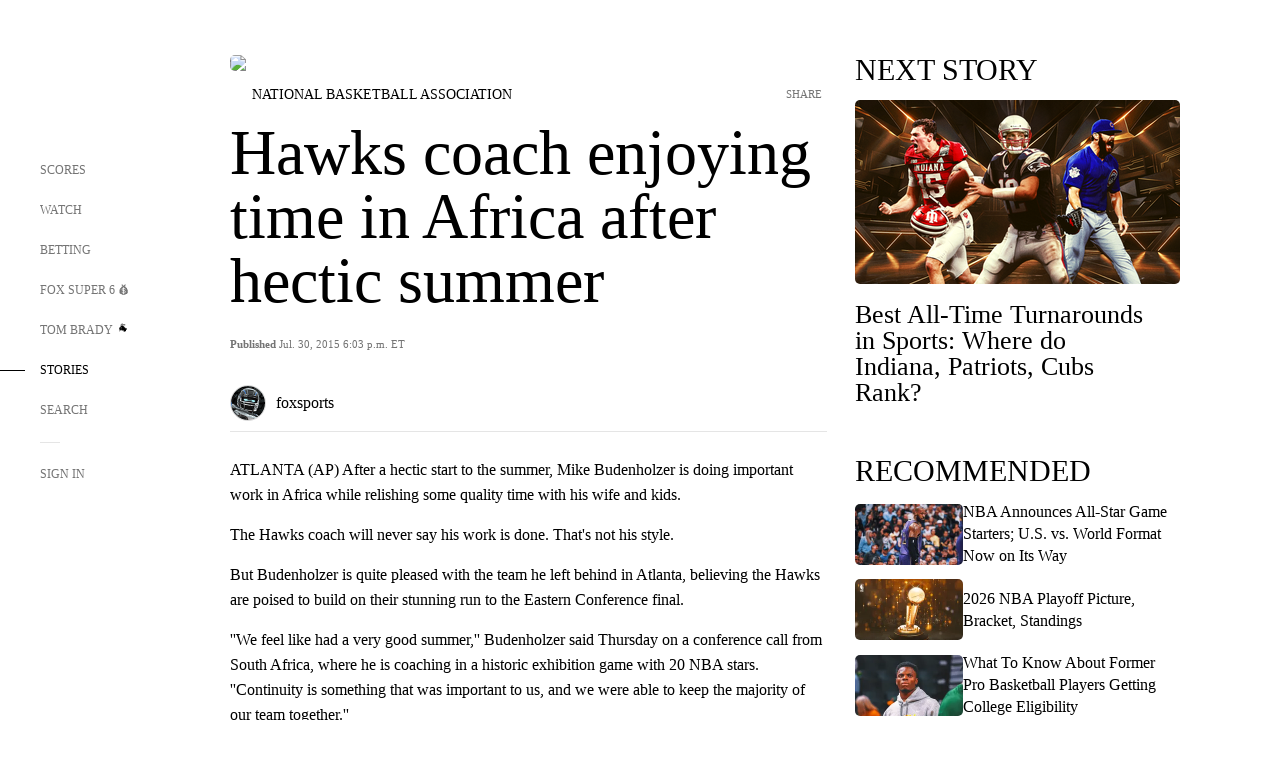

--- FILE ---
content_type: text/html;charset=utf-8
request_url: https://www.foxsports.com/stories/nba/hawks-coach-enjoying-time-in-africa-after-hectic-summer
body_size: 101407
content:
<!DOCTYPE html><html  lang="en-US" prefix="og: &quot;http://ogp.me/ns# fb: http://ogp.me/ns/fb#&quot;"><head><meta charset="UTF-8">
<meta name="viewport" content="width=device-width, initial-scale=1.0, maximum-scale=5.0, minimum-scale=1.0, user-scalable=yes">
<script type="importmap">{"imports":{"#entry":"/_nuxt/Css1MGUj.js"}}</script>
<title>Hawks coach enjoying time in Africa after hectic summer | FOX Sports</title>
<link rel="preconnect" href="https://statics.foxsports.com/static/orion/" crossorigin="anonymous">
<link rel="preconnect" href="https://fonts.googleapis.com" crossorigin="anonymous">
<link rel="preconnect" href="https://tags.tiqcdn.com/utag/foxcorp/fscom-main/prod/utag.js">
<link rel="preconnect" href="https://global.ketchcdn.com">
<link rel="preconnect" href="https://cdn.ketchjs.com">
<link rel="preconnect" href="https://www.google-analytics.com/analytics.js">
<link rel="preconnect" href="https://www.googletagmanager.com">
<link rel="preconnect" href="https://www.gstatic.com">
<link rel="preconnect" href="https://cdn.segment.com">
<script type="text/javascript" async>!function() {
            window.semaphore=window.semaphore || [],
            window.ketch=function() {
              window.semaphore.push(arguments)
            };
            var e=document.createElement("script");
            e.type="text/javascript",
            e.src="https://global.ketchcdn.com/web/v3/config/fds/fox_sports_web_fscom/boot.js",
            e.defer=e.async=!0,
            document.getElementsByTagName("head")[0].appendChild(e)
          }();</script>
<script type="text/javascript" async>(function(d, h){
            var apiKey = "d05807e0a0814e4fb0e91401ac0367d5"
            // TODO: Set a timeout in milliseconds for the anti-flicker.
            var timeout = 1000; 
            // Hides the page and loads the script. Shows page if script fails to load,
            // otherwise the script shows the page.
            var id = "amp-exp-css";
            try {
              if (!d.getElementById(id)) {
                var st = d.createElement("style");
                st.id = id;
                st.innerText = "* { visibility: hidden !important; background-image: none !important; }";
                h.appendChild(st);
                window.setTimeout(function () {st.remove()}, timeout);
                var sc = d.createElement("script");
                sc.src = "https://cdn.amplitude.com/script/"+apiKey+".experiment.js";
                sc.async = true;
                sc.onerror = function () {st.remove()};
                h.insertBefore(sc, d.currentScript || h.lastChild);
              }
            } catch {console.error(e)}
          })(document, document.head);</script>
<script src="//strike.fox.com/static/sports/display/loader.js" async data-hid="strike-script"></script>
<script type="text/javascript" async data-hid="heap">(function () {
        let t=0,s=50
        function x(d){if(localStorage.xid||t>10000){d();return}t+=s;setTimeout(()=>{x(d)},s)}
        x(() => {
          window.heap=window.heap||[],heap.load=function(e,t){window.heap.appid = e,
          window.heap.config = t = t ||
          {};var r=t.forceSSL||"https:"===document.location.protocol,a=document.createElement("script");
          a.type="text/javascript",a.async=!0,a.src=(r?"https:":"http:")+"//cdn.heapanalytics.com/js/heap-"+e+".js";
          var n=document.getElementsByTagName("script")[0];n.parentNode.insertBefore(a,n);
          for(var o=function(e){return function(){heap.push([e].concat(Array.prototype.slice.call(arguments, 0)))}},
          p=["addEventProperties","addUserProperties","clearEventProperties","identify","removeEventProperty","setEventProperties","track","unsetEventProperty"],
          c=0;c<p.length;c++)heap[p[c]]=o(p[c])};
          heap.load("479232849", {rewrite: function(props) {
              if (props.event_properties) {
                if (!props.event_properties.custom) {
                    props.event_properties.custom = {};
                }
                props.event_properties.custom = Object.assign({}, props.event_properties.custom, {original_user_id: heap.userId});
              }
              return props;
            }
          });
          var id=localStorage._WIS_userJWT && JSON.parse(localStorage._WIS_userJWT).item.profileId
          if(id){heap.identify(id)}
        })
      })()
    </script>
<link rel="stylesheet" href="https://fonts.googleapis.com/css?family=Open+Sans:400,400i,600,600i,700,700i,800,800i&display=swap" media="print" onload="this.onload=null;this.removeAttribute(&quot;media&quot;);">
<style>.nav-item-container[data-v-6cc44afe]{cursor:pointer}.nav-item-container .horizontal-nav-item[data-v-6cc44afe]{transition:color .15s ease-out}.nav-item-container .link-forward[data-v-6cc44afe]{height:20px;transition:transform .15s ease-out;width:20px}.nav-item-container:hover .horizontal-nav-item[data-v-6cc44afe]{color:#000}.nav-item-container:hover .link-forward[data-v-6cc44afe]{transform:translate(4px)}</style>
<style>.footer-title[data-v-1e8d06a1]{padding:0 0 15px;text-transform:uppercase}.footer-title[data-v-1e8d06a1],.item-title[data-v-1e8d06a1]{font-family:FANtastic-FOX-Cond;font-size:14px}</style>
<style>.footer-regions-columns[data-v-4f828922]{display:flex;justify-content:space-between;justify-self:end;padding:26px 0 0;width:100%}</style>
<style>.footer-region[data-v-0bde84a8]{border-top:1px solid rgba(5,5,5,.1)}</style>
<style>.personalized-newsletter-wrapper[data-v-45455246]{padding:20px 15px}.personalized-newsletter[data-v-45455246]{background:#0059b5;bottom:0;color:#fff;gap:20px;height:102px;left:0;padding:20px 15px;position:fixed;width:100vw;z-index:10}@media only screen and (max-width:767px){.personalized-newsletter[data-v-45455246]{flex-direction:row;flex-wrap:wrap;gap:12px;height:120px;width:auto}}.entities[data-v-45455246]{display:flex;flex-wrap:wrap;justify-content:center;max-width:130px}@media only screen and (max-width:767px){.entities[data-v-45455246]{flex:1 1 30%;max-width:80px;max-width:100px}}.details[data-v-45455246]{max-width:380px}@media only screen and (max-width:767px){.details[data-v-45455246]{flex:1 1 50%;max-width:100%}}.sign-up[data-v-45455246]{align-items:center;background:#000;border-radius:70px;display:flex;font-size:14px;gap:5px;height:30px;justify-content:center;padding:10px 20px;width:110px}@media only screen and (max-width:767px){.sign-up[data-v-45455246]{width:100%}}.title[data-v-45455246]{font-size:23px;margin-bottom:7.5px}@media only screen and (max-width:767px){.title[data-v-45455246]{font-size:14px}}.desc[data-v-45455246]{font-size:14px}@media only screen and (max-width:767px){.desc[data-v-45455246]{font-size:12px}}.image-logo-container[data-v-45455246]{background:linear-gradient(0deg,#0003,#0003),#0059b5;border:1px solid #000;border-radius:50%;box-sizing:border-box;height:51px;margin-left:-8px;overflow:hidden;padding:5px;width:51px}.image-logo-container img[data-v-45455246]{width:100%}@media only screen and (max-width:767px){.image-logo-container[data-v-45455246]{height:34px;width:34px}}.close-icon-white[data-v-45455246]{align-self:flex-start;display:flex;height:12px;opacity:.6;width:12px}@media only screen and (min-width:768px){.close-icon-white[data-v-45455246]{position:absolute;right:75px}}</style>
<style>.fscom-container.layout-article-content .ap-layout[data-v-bdcf8c76]{margin-left:auto;margin-right:auto;padding-left:0}</style>
<style>.no-padding[data-v-746446fd]{padding:0}.content-type-display[data-v-746446fd]{border-bottom:1px solid #e5e5e5;padding:15px 0 5px}.reactions-container[data-v-746446fd]{color:#0059b5;display:flex;font-weight:400;gap:10px}</style>
<style>.ar[data-v-cacb8665]{display:flex;grid-gap:15px;align-items:center;padding-bottom:20px;transition:all .3s}.ar.event-ar[data-v-cacb8665]{grid-gap:10px}.ar img.img-fluid[data-v-cacb8665]{border-radius:5px;height:auto;max-height:61px;min-width:108px;-o-object-fit:cover;object-fit:cover;transition:transform .3s ease}.ar .article-title[data-v-cacb8665],.ar h3[data-v-cacb8665]{padding:0;transition:all .3s}.ar:hover .article-title[data-v-cacb8665],.ar:hover h3[data-v-cacb8665]{color:#474747;text-decoration:underline}.carousel__slide[data-v-cacb8665],ul[data-v-cacb8665]{flex-direction:column}.carousel__slide[data-v-cacb8665]{justify-content:flex-start}</style>
<style>@media screen and (max-width:768px){.no-data-message[data-v-f6bfd3c1]{height:500px}}</style>
<style>.no-separator[data-v-5b59eb7a]{padding-left:0}.no-separator[data-v-5b59eb7a]:before{content:""}.feed-header-container[data-v-5b59eb7a]{color:#000;gap:16px;grid-template-columns:auto;grid-template-rows:16px auto 31px;height:auto;min-height:auto;position:relative}.feed-header-container .info-text[data-v-5b59eb7a]{align-self:center;color:#757575}</style>
<style>.f-l[data-v-c5a94214]{animation:pulsate-c5a94214 2s infinite both;transition:all .3s}@keyframes pulsate-c5a94214{0%,to{opacity:1}50%{opacity:.6}}</style>
<style>.interaction-bar-container[data-v-b4f021e6]{color:#0059b5;display:flex;font-weight:400;gap:10px}.interaction-bar-container .comments-container[data-v-b4f021e6]{align-items:center;border:1px solid #e5e5e5;border-radius:100px;box-sizing:border-box;display:flex;font-family:ProximaNova;font-size:12px;gap:3px;height:28px;padding:0 10px}</style>
<style>.contributor-accordion[data-v-2958d9fc]{align-items:center;border-bottom:1px solid #e5e5e5;cursor:pointer;display:flex;justify-content:space-between;margin-bottom:10px;padding-bottom:20px}.contributor-wrapper[data-v-2958d9fc]{justify-content:space-between;position:relative;width:100%}.article-contributors.is-acc .contributor-wrapper[data-v-2958d9fc]:after{background:#e5e5e5;bottom:0;content:"";display:block;height:1px;position:absolute;right:0;width:calc(100% - 46px)}.contributor-accordion-images[data-v-2958d9fc]{display:flex}.headshot-wrapper[data-v-2958d9fc]{background-color:#fff}.headshot-wrapper+.headshot-wrapper[data-v-2958d9fc]{margin-left:-15px}.is-collapsed[data-v-2958d9fc]{display:none}.button-favorite[data-v-2958d9fc]{background:transparent;border:none;height:36px;padding:0;width:36px}.button-favorite .favorite-star[data-v-2958d9fc]{height:20px;width:20px}.contributor-fav[data-v-2958d9fc]{align-items:center;display:flex}.contributor-wrapper[data-v-2958d9fc]:last-child:after{background:#e5e5e5;bottom:0;content:"";display:block;height:1px;position:absolute;right:0;width:100%!important}.add-contr[data-v-2958d9fc]{border-bottom:1px solid #e5e5e5}</style>
<style>.next-article-toast[data-v-a82f6483]{background:#fff;bottom:0;box-shadow:0 0 10px #00000026;height:84px;justify-content:center;left:0;padding:0 25px 10px;position:fixed;right:0;z-index:2}.next-article-toast .text[data-v-a82f6483]{padding-top:10px}.next-article-toast.adhesion-unit-present[data-v-a82f6483]{bottom:50px}img[data-v-a82f6483]{padding:20px 10px 0 0}.link-forward[data-v-a82f6483]{position:relative;right:2;top:35px}.title[data-v-a82f6483]{display:-webkit-box;overflow:hidden;-webkit-line-clamp:2;-webkit-box-orient:vertical}</style>
<style>.entity-fav-icon[data-v-5af20ebe]{margin-left:12px}</style>
<style>.external-comments-container[data-v-14082917]{overflow-x:scroll;position:relative;-ms-overflow-style:none;scrollbar-width:none}.external-comments-container[data-v-14082917]::-webkit-scrollbar{display:none}@media screen and (min-width:1024px){.external-comments-container[data-v-14082917]{max-width:647px}}.external-comments-overlay[data-v-14082917]{background:transparent;border:none;cursor:pointer;inset:0;padding:0;position:absolute;z-index:1}</style>
<link rel="stylesheet" href="/_nuxt/entry.DSPFf9Jp.css" crossorigin>
<link rel="stylesheet" href="/_nuxt/StoryBadge.CJLgiN5c.css" crossorigin>
<link rel="stylesheet" href="/_nuxt/filterSingleArticleProps.COzj8dLw.css" crossorigin>
<link rel="stylesheet" href="/_nuxt/NextArticleToast.DLvQdXFU.css" crossorigin>
<link rel="stylesheet" href="/_nuxt/TrendingArticles.DPccI0BZ.css" crossorigin>
<link rel="stylesheet" href="/_nuxt/carousel.DfvV8wSQ.css" crossorigin>
<link rel="preload" href="https://statics.foxsports.com/static/orion/fonts/fs-FANtastic-FOX/FS-FANtastic-FOX.woff2" as="font" crossorigin="anonymous">
<link rel="preload" href="https://statics.foxsports.com/static/orion/fonts/fs-FANtastic-FOX-Cond/FS-FANtastic-FOX-Cond.woff2" as="font" crossorigin="anonymous">
<link rel="preload" href="https://statics.foxsports.com/static/orion/fonts/haas/HaasGrotTextR-55Roman.otf" as="font" crossorigin="anonymous">
<link rel="preload" href="https://statics.foxsports.com/static/orion/fonts/proxima-nova/ProximaNova-Regular.otf" as="font" crossorigin="anonymous">
<link rel="preload" as="image" href="https://statics.foxsports.com/static/orion/images/defaults/story-card.jpg" imagesrcset="https://statics.foxsports.com/static/orion/images/defaults/story-card.jpg, https://statics.foxsports.com/static/orion/images/defaults/story-card.jpg 2x" media="(min-width: 1024px)">
<link rel="preload" as="image" href="https://statics.foxsports.com/static/orion/images/defaults/story-card.jpg" imagesrcset="https://statics.foxsports.com/static/orion/images/defaults/story-card.jpg, https://statics.foxsports.com/static/orion/images/defaults/story-card.jpg 2x" media="(min-width: 500px) and (max-width: 768px)">
<link rel="preload" as="image" href="https://statics.foxsports.com/static/orion/images/defaults/story-card.jpg" imagesrcset="https://statics.foxsports.com/static/orion/images/defaults/story-card.jpg, https://statics.foxsports.com/static/orion/images/defaults/story-card.jpg 2x" media="(min-width: 768px) and (max-width: 1023px)">
<link rel="preload" as="image" href="https://statics.foxsports.com/static/orion/images/defaults/story-card.jpg" imagesrcset="https://statics.foxsports.com/static/orion/images/defaults/story-card.jpg, https://statics.foxsports.com/static/orion/images/defaults/story-card.jpg 2x" media="(max-width: 499px)">
<link rel="modulepreload" as="script" crossorigin href="/_nuxt/Css1MGUj.js">
<link rel="modulepreload" as="script" crossorigin href="/_nuxt/UDLl1x7k.js">
<link rel="modulepreload" as="script" crossorigin href="/_nuxt/9EQj_YR7.js">
<link rel="modulepreload" as="script" crossorigin href="/_nuxt/DKfimjEE.js">
<link rel="modulepreload" as="script" crossorigin href="/_nuxt/B_9NSM9v.js">
<link rel="modulepreload" as="script" crossorigin href="/_nuxt/flpufBj8.js">
<link rel="modulepreload" as="script" crossorigin href="/_nuxt/ChG3eLJ9.js">
<link rel="modulepreload" as="script" crossorigin href="/_nuxt/BemOjWoH.js">
<link rel="modulepreload" as="script" crossorigin href="/_nuxt/LJT57rfc.js">
<link rel="modulepreload" as="script" crossorigin href="/_nuxt/8uEoLh64.js">
<link rel="modulepreload" as="script" crossorigin href="/_nuxt/DrOPTG0J.js">
<link rel="modulepreload" as="script" crossorigin href="/_nuxt/CPwDztP1.js">
<link rel="modulepreload" as="script" crossorigin href="/_nuxt/BylnaH6S.js">
<link rel="modulepreload" as="script" crossorigin href="/_nuxt/DDVMjp5N.js">
<link rel="modulepreload" as="script" crossorigin href="/_nuxt/DvMBCncC.js">
<link rel="modulepreload" as="script" crossorigin href="/_nuxt/C1IYjFJt.js">
<link rel="modulepreload" as="script" crossorigin href="/_nuxt/CCCUfbIX.js">
<link rel="modulepreload" as="script" crossorigin href="/_nuxt/N8-QomvG.js">
<link rel="modulepreload" as="script" crossorigin href="/_nuxt/BRmRQSeB.js">
<link rel="modulepreload" as="script" crossorigin href="/_nuxt/CPcgIbBu.js">
<link rel="modulepreload" as="script" crossorigin href="/_nuxt/B40iGseY.js">
<link rel="modulepreload" as="script" crossorigin href="/_nuxt/B62yTzzz.js">
<link rel="modulepreload" as="script" crossorigin href="/_nuxt/DxLoiGhy.js">
<link rel="modulepreload" as="script" crossorigin href="/_nuxt/BOVWJ5_K.js">
<link rel="modulepreload" as="script" crossorigin href="/_nuxt/OIdKG0IM.js">
<link rel="modulepreload" as="script" crossorigin href="/_nuxt/CSo1R0D2.js">
<link rel="modulepreload" as="script" crossorigin href="/_nuxt/Pq7N0dlD.js">
<link rel="modulepreload" as="script" crossorigin href="/_nuxt/C6oUdzTU.js">
<link rel="modulepreload" as="script" crossorigin href="/_nuxt/BBHjEFBg.js">
<link rel="modulepreload" as="script" crossorigin href="/_nuxt/CKucIgbB.js">
<link rel="modulepreload" as="script" crossorigin href="/_nuxt/D7AYH7Og.js">
<link rel="modulepreload" as="script" crossorigin href="/_nuxt/DxTm1C7a.js">
<script src="https://b2b-static.oddschecker.com/oc-widgets/oc-connect-widget/index.js" defer type="module" data-hid="fairplay"></script>
<script type="text/javascript" src="https://prod.fennec.atp.fox/js/fennec.js" defer></script>
<script src="https://statics.foxsports.com/static/orion/js/segment-analytics.js" defer data-hid="segment"></script>
<script src="https://statics.foxsports.com/static/orion/js/video-loader.js" defer data-hid="videoLoader"></script>
<link rel="dns-prefetch" href="https://cdn.heapanalytics.com">
<link rel="dns-prefetch" href="//static.chartbeat.com">
<link rel="dns-prefetch" href="https://prod.fennec.atp.fox/js/fennec.js">
<link rel="dns-prefetch" href="https://d2yyd1h5u9mauk.cloudfront.net">
<link rel="dns-prefetch" href="https://snippet.minute.ly">
<link rel="dns-prefetch" href="//player.fox.com">
<link rel="dns-prefetch" href="https://b.fssta.com">
<link rel="dns-prefetch" href="https://a57.foxsports.com">
<link rel="dns-prefetch" href="https://www.youtube.com">
<link rel="dns-prefetch" href="//strike.fox.com/static/sports">
<link rel="dns-prefetch" href="//cdn.taboola.com">
<link rel="dns-prefetch" href="//apv-launcher.minute.ly">
<link rel="dns-prefetch" href="https://apv-static.minute.ly">
<link rel="prefetch" as="style" crossorigin href="/_nuxt/VideoTags.BolR0GUa.css">
<link rel="prefetch" as="style" crossorigin href="/_nuxt/VideoPlaylistItem.DPbdiSSf.css">
<link rel="prefetch" as="script" crossorigin href="/_nuxt/B_L6sQYI.js">
<link rel="prefetch" as="script" crossorigin href="/_nuxt/goTRVQ9q.js">
<link rel="prefetch" as="script" crossorigin href="/_nuxt/Cvj6lyJR.js">
<link rel="prefetch" as="script" crossorigin href="/_nuxt/B0EffI4M.js">
<link rel="prefetch" as="script" crossorigin href="/_nuxt/CHJNrcc6.js">
<link rel="prefetch" as="script" crossorigin href="/_nuxt/UAxYFGYq.js">
<link rel="prefetch" as="script" crossorigin href="/_nuxt/DGjkoeYl.js">
<link rel="prefetch" as="script" crossorigin href="/_nuxt/DQa2BVRg.js">
<link rel="prefetch" as="script" crossorigin href="/_nuxt/cbcfn19W.js">
<link rel="prefetch" as="script" crossorigin href="/_nuxt/BlEeQn-_.js">
<link rel="prefetch" as="script" crossorigin href="/_nuxt/DlkvQl0i.js">
<link rel="prefetch" as="script" crossorigin href="/_nuxt/DZCrth6a.js">
<link rel="prefetch" as="style" crossorigin href="/_nuxt/event-player-pill.BBuFP1gU.css">
<link rel="prefetch" as="style" crossorigin href="/_nuxt/NewsPost.Dv77q0r9.css">
<link rel="prefetch" as="style" crossorigin href="/_nuxt/VideoFooterCarousel.B3k6ubie.css">
<link rel="prefetch" as="style" crossorigin href="/_nuxt/navService.BvBs5Vwi.css">
<link rel="prefetch" as="style" crossorigin href="/_nuxt/SecondaryNavigationContent.BlPmQdjq.css">
<link rel="prefetch" as="script" crossorigin href="/_nuxt/DDSd1g-B.js">
<link rel="prefetch" as="script" crossorigin href="/_nuxt/DBUfcOqV.js">
<link rel="prefetch" as="script" crossorigin href="/_nuxt/CzICVTPq.js">
<link rel="prefetch" as="script" crossorigin href="/_nuxt/BqJVEzGB.js">
<link rel="prefetch" as="script" crossorigin href="/_nuxt/iCfYwmyf.js">
<link rel="prefetch" as="script" crossorigin href="/_nuxt/BA6oEyIu.js">
<link rel="prefetch" as="script" crossorigin href="/_nuxt/BP0WAZda.js">
<link rel="prefetch" as="script" crossorigin href="/_nuxt/DWdhdNEn.js">
<link rel="prefetch" as="script" crossorigin href="/_nuxt/B9csEMMa.js">
<link rel="prefetch" as="script" crossorigin href="/_nuxt/B8L3eyHv.js">
<link rel="prefetch" as="script" crossorigin href="/_nuxt/By_9kbMl.js">
<link rel="prefetch" as="script" crossorigin href="/_nuxt/DuO3R9gQ.js">
<link rel="prefetch" as="script" crossorigin href="/_nuxt/B7L_cy1_.js">
<link rel="prefetch" as="script" crossorigin href="/_nuxt/DN--Sact.js">
<link rel="prefetch" as="script" crossorigin href="/_nuxt/CiZ8yY5j.js">
<link rel="prefetch" as="script" crossorigin href="/_nuxt/CptzKmlz.js">
<link rel="prefetch" as="script" crossorigin href="/_nuxt/CM7fF6YE.js">
<link rel="prefetch" as="script" crossorigin href="/_nuxt/DBhpVf5L.js">
<link rel="prefetch" as="script" crossorigin href="/_nuxt/C46SbgZN.js">
<link rel="prefetch" as="script" crossorigin href="/_nuxt/BDvncwkP.js">
<link rel="prefetch" as="script" crossorigin href="/_nuxt/BXXBQYRs.js">
<link rel="prefetch" as="script" crossorigin href="/_nuxt/W1xi6m-g.js">
<link rel="prefetch" as="script" crossorigin href="/_nuxt/BLU51144.js">
<link rel="prefetch" as="script" crossorigin href="/_nuxt/CJBzltZI.js">
<link rel="prefetch" as="script" crossorigin href="/_nuxt/CGGwF5II.js">
<link rel="prefetch" as="script" crossorigin href="/_nuxt/DwCRWsfP.js">
<link rel="prefetch" as="script" crossorigin href="/_nuxt/B-zNxOhj.js">
<link rel="prefetch" as="script" crossorigin href="/_nuxt/zbChqe46.js">
<link rel="prefetch" as="script" crossorigin href="/_nuxt/i4SwtdXG.js">
<link rel="prefetch" as="script" crossorigin href="/_nuxt/BIhd1HD_.js">
<link rel="prefetch" as="script" crossorigin href="/_nuxt/CPqVAgrY.js">
<link rel="prefetch" as="script" crossorigin href="/_nuxt/ChjWH6Zp.js">
<link rel="prefetch" as="script" crossorigin href="/_nuxt/CqqG08aw.js">
<link rel="prefetch" as="script" crossorigin href="/_nuxt/BLPk-hnI.js">
<link rel="prefetch" as="script" crossorigin href="/_nuxt/D31R2Umi.js">
<link rel="prefetch" as="script" crossorigin href="/_nuxt/CT9bQIw6.js">
<link rel="prefetch" as="script" crossorigin href="/_nuxt/oVscPNHT.js">
<link rel="prefetch" as="script" crossorigin href="/_nuxt/BgpjVBC_.js">
<link rel="prefetch" as="script" crossorigin href="/_nuxt/Byd4bgoO.js">
<link rel="prefetch" as="script" crossorigin href="/_nuxt/CVJ9AKwz.js">
<link rel="prefetch" as="script" crossorigin href="/_nuxt/3fCBDSBr.js">
<link rel="prefetch" as="script" crossorigin href="/_nuxt/EIstahwy.js">
<link rel="prefetch" as="script" crossorigin href="/_nuxt/DlJwQ9E4.js">
<link rel="prefetch" as="script" crossorigin href="/_nuxt/CRxdDjmM.js">
<link rel="prefetch" as="script" crossorigin href="/_nuxt/BHHmyx31.js">
<link rel="prefetch" as="script" crossorigin href="/_nuxt/aUTN9F48.js">
<link rel="prefetch" as="script" crossorigin href="/_nuxt/qykjrl_c.js">
<link rel="prefetch" as="script" crossorigin href="/_nuxt/DiCL1EVL.js">
<link rel="prefetch" as="script" crossorigin href="/_nuxt/X8MXzexR.js">
<link rel="prefetch" as="script" crossorigin href="/_nuxt/Bql5Fv0o.js">
<link rel="prefetch" as="script" crossorigin href="/_nuxt/90hM1iiA.js">
<link rel="prefetch" as="script" crossorigin href="/_nuxt/B0Z0cSNO.js">
<link rel="prefetch" as="script" crossorigin href="/_nuxt/F4YxWZqG.js">
<link rel="prefetch" as="script" crossorigin href="/_nuxt/DxlpCEy4.js">
<link rel="prefetch" as="script" crossorigin href="/_nuxt/aewH-ILO.js">
<link rel="prefetch" as="script" crossorigin href="/_nuxt/B8W03q_o.js">
<link rel="prefetch" as="script" crossorigin href="/_nuxt/BrBbAmBs.js">
<link rel="prefetch" as="script" crossorigin href="/_nuxt/2uwKOTP8.js">
<link rel="prefetch" as="script" crossorigin href="/_nuxt/C1dzas1m.js">
<link rel="prefetch" as="script" crossorigin href="/_nuxt/Dwp0Ba1p.js">
<link rel="prefetch" as="script" crossorigin href="/_nuxt/36skOmO6.js">
<link rel="prefetch" as="script" crossorigin href="/_nuxt/BWhUnIRx.js">
<link rel="prefetch" as="script" crossorigin href="/_nuxt/D0CEoi_H.js">
<link rel="prefetch" as="script" crossorigin href="/_nuxt/BDS0YSdK.js">
<link rel="prefetch" as="script" crossorigin href="/_nuxt/CB9JAQ57.js">
<link rel="prefetch" as="script" crossorigin href="/_nuxt/B-o8qXbS.js">
<link rel="prefetch" as="script" crossorigin href="/_nuxt/DCrNZysY.js">
<link rel="prefetch" as="style" crossorigin href="/_nuxt/LeaguePage.DHo0CRNx.css">
<link rel="prefetch" as="style" crossorigin href="/_nuxt/ExpandedView.CX7mx7CA.css">
<link rel="prefetch" as="style" crossorigin href="/_nuxt/Bracket.ByBgTwwT.css">
<link rel="prefetch" as="script" crossorigin href="/_nuxt/spDMAIbX.js">
<link rel="prefetch" as="script" crossorigin href="/_nuxt/B3poqJ-H.js">
<link rel="prefetch" as="script" crossorigin href="/_nuxt/DlAE6SYT.js">
<link rel="prefetch" as="script" crossorigin href="/_nuxt/oyJBWrI6.js">
<link rel="prefetch" as="script" crossorigin href="/_nuxt/BlcW9bxx.js">
<link rel="prefetch" as="script" crossorigin href="/_nuxt/BQPlny2J.js">
<link rel="prefetch" as="script" crossorigin href="/_nuxt/i202b--O.js">
<link rel="prefetch" as="script" crossorigin href="/_nuxt/1lAdd_8f.js">
<link rel="prefetch" as="script" crossorigin href="/_nuxt/aI6VOrRg.js">
<link rel="prefetch" as="script" crossorigin href="/_nuxt/D73vHhw8.js">
<link rel="prefetch" as="script" crossorigin href="/_nuxt/D__6wWzB.js">
<link rel="prefetch" as="style" crossorigin href="/_nuxt/scores-page._PwDqn9X.css">
<link rel="prefetch" as="script" crossorigin href="/_nuxt/DS3_Oljs.js">
<link rel="prefetch" as="script" crossorigin href="/_nuxt/Bj0Pt1Pn.js">
<link rel="prefetch" as="script" crossorigin href="/_nuxt/DIMaGPR1.js">
<link rel="prefetch" as="script" crossorigin href="/_nuxt/DHK5GWaJ.js">
<link rel="prefetch" as="script" crossorigin href="/_nuxt/H0tCiLnH.js">
<link rel="prefetch" as="script" crossorigin href="/_nuxt/BZ_3EK2d.js">
<link rel="prefetch" as="script" crossorigin href="/_nuxt/CGDEzLM5.js">
<link rel="prefetch" as="script" crossorigin href="/_nuxt/v-totZN6.js">
<link rel="prefetch" as="script" crossorigin href="/_nuxt/BsmB2GAz.js">
<link rel="prefetch" as="script" crossorigin href="/_nuxt/X-BxfUY3.js">
<link rel="prefetch" as="script" crossorigin href="/_nuxt/DUyuPxH3.js">
<link rel="prefetch" as="script" crossorigin href="/_nuxt/Duz-7u6E.js">
<link rel="prefetch" as="script" crossorigin href="/_nuxt/CoSIj2IQ.js">
<link rel="prefetch" as="script" crossorigin href="/_nuxt/DG96JBZc.js">
<link rel="prefetch" as="style" crossorigin href="/_nuxt/EventPage.8en7I9F_.css">
<link rel="prefetch" as="script" crossorigin href="/_nuxt/hVGZ1VYu.js">
<link rel="prefetch" as="script" crossorigin href="/_nuxt/Dy5VeddH.js">
<link rel="prefetch" as="script" crossorigin href="/_nuxt/CE119TSl.js">
<link rel="prefetch" as="script" crossorigin href="/_nuxt/C-1G9FS8.js">
<link rel="prefetch" as="script" crossorigin href="/_nuxt/BxYM8Hqy.js">
<link rel="prefetch" as="script" crossorigin href="/_nuxt/CNQmKah7.js">
<link rel="prefetch" as="script" crossorigin href="/_nuxt/ClwFfVbA.js">
<link rel="prefetch" as="script" crossorigin href="/_nuxt/5HYSz8z2.js">
<link rel="prefetch" as="script" crossorigin href="/_nuxt/De8x644P.js">
<link rel="prefetch" as="script" crossorigin href="/_nuxt/Tx1iXb-L.js">
<link rel="prefetch" as="script" crossorigin href="/_nuxt/D5-IWO6e.js">
<link rel="prefetch" as="script" crossorigin href="/_nuxt/CDummHjN.js">
<link rel="prefetch" as="style" crossorigin href="/_nuxt/GolfScorecard.ZP5qeE3P.css">
<link rel="prefetch" as="script" crossorigin href="/_nuxt/D8TczEap.js">
<link rel="prefetch" as="style" crossorigin href="/_nuxt/PressPassLayout.BDGs0WvY.css">
<link rel="prefetch" as="script" crossorigin href="/_nuxt/BImZeXP9.js">
<link rel="prefetch" as="script" crossorigin href="/_nuxt/b81LXJ2A.js">
<link rel="prefetch" as="script" crossorigin href="/_nuxt/BgsAn3KO.js">
<link rel="prefetch" as="script" crossorigin href="/_nuxt/CljaJdyr.js">
<link rel="prefetch" as="script" crossorigin href="/_nuxt/DXkJdcUE.js">
<link rel="prefetch" as="script" crossorigin href="/_nuxt/C_HipjBA.js">
<link rel="prefetch" as="script" crossorigin href="/_nuxt/rjvMKfaX.js">
<link rel="prefetch" as="style" crossorigin href="/_nuxt/WebViewSocial.ntOc5eCc.css">
<link rel="prefetch" as="script" crossorigin href="/_nuxt/BS13BcbV.js">
<link rel="prefetch" as="script" crossorigin href="/_nuxt/DovXq3Nf.js">
<link rel="prefetch" as="script" crossorigin href="/_nuxt/Xv7r7ONY.js">
<link rel="prefetch" as="script" crossorigin href="/_nuxt/C-NX93px.js">
<link rel="prefetch" as="script" crossorigin href="/_nuxt/wX5FT-EC.js">
<link rel="prefetch" as="script" crossorigin href="/_nuxt/CgUuMd-F.js">
<link rel="prefetch" as="script" crossorigin href="/_nuxt/DcKRcojk.js">
<link rel="prefetch" as="script" crossorigin href="/_nuxt/D5enTiuu.js">
<link rel="prefetch" as="script" crossorigin href="/_nuxt/BZgIVDb3.js">
<link rel="prefetch" as="script" crossorigin href="/_nuxt/W6iKoDBF.js">
<link rel="prefetch" as="script" crossorigin href="/_nuxt/BJlUqlew.js">
<link rel="prefetch" as="script" crossorigin href="/_nuxt/Bh9GulPD.js">
<link rel="prefetch" as="style" crossorigin href="/_nuxt/Super6.DEFxfjw3.css">
<link rel="prefetch" as="style" crossorigin href="/_nuxt/super6NavService.DDcNB3nq.css">
<link rel="prefetch" as="script" crossorigin href="/_nuxt/D7m3x6f6.js">
<link rel="prefetch" as="script" crossorigin href="/_nuxt/DLR09ZEH.js">
<link rel="prefetch" as="script" crossorigin href="/_nuxt/B4zVjd92.js">
<link rel="prefetch" as="script" crossorigin href="/_nuxt/C4qt7s6L.js">
<link rel="prefetch" as="script" crossorigin href="/_nuxt/wbom_Yf8.js">
<link rel="prefetch" as="script" crossorigin href="/_nuxt/DpHegkxM.js">
<link rel="prefetch" as="script" crossorigin href="/_nuxt/k5OOftPZ.js">
<link rel="prefetch" as="script" crossorigin href="/_nuxt/DJaQ-sFs.js">
<link rel="prefetch" as="style" crossorigin href="/_nuxt/MyPicks.hDBwvZdv.css">
<link rel="prefetch" as="style" crossorigin href="/_nuxt/RangeInput.DXsnbpIa.css">
<link rel="prefetch" as="script" crossorigin href="/_nuxt/C_TpddW8.js">
<link rel="prefetch" as="script" crossorigin href="/_nuxt/CMzc-pVB.js">
<link rel="prefetch" as="script" crossorigin href="/_nuxt/BSJe3SvG.js">
<link rel="prefetch" as="script" crossorigin href="/_nuxt/WmlI43tH.js">
<link rel="prefetch" as="script" crossorigin href="/_nuxt/fA4FEhYu.js">
<link rel="prefetch" as="style" crossorigin href="/_nuxt/VideoContainer.D-41S7cZ.css">
<link rel="prefetch" as="script" crossorigin href="/_nuxt/BNuGOvqR.js">
<link rel="prefetch" as="script" crossorigin href="/_nuxt/BHYR_Fyx.js">
<link rel="prefetch" as="script" crossorigin href="/_nuxt/CjF18RFH.js">
<link rel="prefetch" as="script" crossorigin href="/_nuxt/BEWKq_qq.js">
<link rel="prefetch" as="script" crossorigin href="/_nuxt/NxbUKA8W.js">
<link rel="prefetch" as="script" crossorigin href="/_nuxt/Dc4CSSqT.js">
<link rel="prefetch" as="script" crossorigin href="/_nuxt/DU1W8u8E.js">
<link rel="prefetch" as="script" crossorigin href="/_nuxt/B1Iezcyh.js">
<link rel="prefetch" as="script" crossorigin href="/_nuxt/1vHs5x6H.js">
<link rel="prefetch" as="script" crossorigin href="/_nuxt/VZz937bd.js">
<link rel="prefetch" as="script" crossorigin href="/_nuxt/ucX1OjGa.js">
<link rel="prefetch" as="script" crossorigin href="/_nuxt/CWrVaMsE.js">
<link rel="prefetch" as="script" crossorigin href="/_nuxt/BjYQNlAO.js">
<link rel="prefetch" as="script" crossorigin href="/_nuxt/CTahL6Jt.js">
<link rel="prefetch" as="script" crossorigin href="/_nuxt/sptGkP0t.js">
<link rel="prefetch" as="script" crossorigin href="/_nuxt/ayeYEYi-.js">
<link rel="prefetch" as="script" crossorigin href="/_nuxt/BEoVusjn.js">
<link rel="prefetch" as="script" crossorigin href="/_nuxt/Ci5RFMhz.js">
<link rel="prefetch" as="script" crossorigin href="/_nuxt/fvNRImG-.js">
<link rel="prefetch" as="script" crossorigin href="/_nuxt/D4glGjRv.js">
<link rel="prefetch" as="script" crossorigin href="/_nuxt/B22foRNZ.js">
<link rel="prefetch" as="script" crossorigin href="/_nuxt/4tUb0uum.js">
<link rel="prefetch" as="script" crossorigin href="/_nuxt/COCX4ZGr.js">
<link rel="prefetch" as="script" crossorigin href="/_nuxt/gPm1QUlI.js">
<link rel="prefetch" as="script" crossorigin href="/_nuxt/Cyv_fRJG.js">
<link rel="prefetch" as="script" crossorigin href="/_nuxt/jHNp47MZ.js">
<link rel="prefetch" as="script" crossorigin href="/_nuxt/DbAYoome.js">
<link rel="prefetch" as="script" crossorigin href="/_nuxt/Ch7D6eCY.js">
<link rel="prefetch" as="script" crossorigin href="/_nuxt/pwCi2qYV.js">
<link rel="prefetch" as="style" crossorigin href="/_nuxt/FullWidthImage.BheUqYot.css">
<link rel="prefetch" as="script" crossorigin href="/_nuxt/tVHmJqhG.js">
<link rel="prefetch" as="script" crossorigin href="/_nuxt/bod5xuU_.js">
<link rel="prefetch" as="script" crossorigin href="/_nuxt/ByysN195.js">
<link rel="prefetch" as="script" crossorigin href="/_nuxt/DE6CY-Gm.js">
<link rel="prefetch" as="script" crossorigin href="/_nuxt/BarLpH3C.js">
<link rel="prefetch" as="script" crossorigin href="/_nuxt/C6F9aDj0.js">
<link rel="prefetch" as="script" crossorigin href="/_nuxt/b0a9q6Oa.js">
<link rel="prefetch" as="script" crossorigin href="/_nuxt/CfEL7IRh.js">
<link rel="prefetch" as="script" crossorigin href="/_nuxt/CPQMhUo2.js">
<link rel="prefetch" as="script" crossorigin href="/_nuxt/D5UenVDm.js">
<link rel="prefetch" as="script" crossorigin href="/_nuxt/BI4N630M.js">
<link rel="prefetch" as="script" crossorigin href="/_nuxt/EWP6r2Bb.js">
<link rel="prefetch" as="script" crossorigin href="/_nuxt/DyVfEnlN.js">
<link rel="prefetch" as="script" crossorigin href="/_nuxt/B0gJCexq.js">
<link rel="prefetch" as="script" crossorigin href="/_nuxt/BXZqzQOm.js">
<link rel="prefetch" as="script" crossorigin href="/_nuxt/DP8uuLpV.js">
<link rel="prefetch" as="script" crossorigin href="/_nuxt/G5jjXBs-.js">
<link rel="prefetch" as="script" crossorigin href="/_nuxt/B2Yrsars.js">
<link rel="prefetch" as="script" crossorigin href="/_nuxt/B7pwuT6O.js">
<link rel="prefetch" as="script" crossorigin href="/_nuxt/CBFhFG42.js">
<link rel="prefetch" as="script" crossorigin href="/_nuxt/B4muh9So.js">
<link rel="prefetch" as="script" crossorigin href="/_nuxt/Ca9Tnj-s.js">
<link rel="prefetch" as="script" crossorigin href="/_nuxt/9lZK2x7f.js">
<meta http-equiv="X-UA-Compatible" content="IE=edge,chrome=1">
<meta http-equiv="Content-Security-Policy" content="upgrade-insecure-requests">
<meta name="format-detection" content="telephone=no">
<meta name="mobile-web-app-capable" content="yes">
<meta name="apple-mobile-web-app-status-bar-style" content="black">
<meta name="msapplication-TileColor" content="#ffffff">
<meta name="theme-color" content="#ffffff">
<meta property="fb:pages" content="112638779551">
<link rel="apple-touch-icon" sizes="180x180" href="/apple-touch-icon.png">
<link rel="icon" href="/favicon.svg">
<link rel="icon" type="image/png" sizes="32x32" href="/favicon-32x32.png">
<link rel="icon" type="image/png" sizes="16x16" href="/favicon-16x16.png">
<link rel="manifest" href="/manifest.webmanifest" crossorigin="use-credentials">
<link rel="mask-icon" href="/safari-pinned-tab.svg" color="#454545">
<link rel="publisher" href="https://plus.google.com/+foxsports">
<link rel="amphtml" href="https://amp.foxsports.com/stories/nba/hawks-coach-enjoying-time-in-africa-after-hectic-summer">
<link rel="stylesheet preload" as="style" type="text/css" href="https://statics.foxsports.com/static/orion/css/story.min.css">
<link rel="canonical" href="https://www.foxsports.com/stories/nba/hawks-coach-enjoying-time-in-africa-after-hectic-summer">
<link rel="alternate" href="android-app://com.foxsports.android/fsapp/sport/stories/nba/hawks-coach-enjoying-time-in-africa-after-hectic-summer">
<script type="text/javascript" data-hid="ad-settings">window.adSettings = {"strike":{"pageTypeDict":{"super-6-webview":"super-6","team-index":"team","boxscore-updated-url":"event","shows":"show","special-event-page-subnav":"special-event","special-event-page":"special-event","live-channel":"watch","league-stats":"league","results":"event","watch-replay":"watch","subleague-futures":"league","event-schedule":"watch","scores-scorespath":"scores","betting-page":"odds","static":"homepage","watch-vertical-videoId":"watch","super-6-contest-view-entry":"super-6","league":"league","special-event-one-off-page":"topic","index":"homepage","super-6-home":"super-6","article":"story","racetrax":"event","show-replays":"watch","golfScorecard":"event","live-blog-category-canonical":"story","subleague":"league","foxsuper6widget":"super-6","personalities":"personality","fan-guide-webview":"special-event","league-futures":"league","video":"watch","replays":"watch","showsPage":"show","watchShows":"watch","live":"watch","scores-scorespath-subleague":"scores","soccer-leagues":"league","team-futures":"team","golf-boxscore":"event","watch-vertical-video-id":"watch","personalitiesPage":"personality","player-index":"athlete","odds-page":"odds","special-event-page-clean-subnav":"special-event","topics":"topic","all-articles":"story","special-event-page-clean-subview":"special-event","boxscore":"event","ap-article":"story","team-subnav":"team","player-subnav":"athlete","subleague-stats":"league","podcasts":"show","special-event-page-subview":"special-event","special-event-page-clean":"special-event","super-6-contest":"super-6","super-6-overall-view":"super-6","topics-topic":"topic","stories-cat":"story","videoVanityUrl":"watch"},"adhesionUnit":{"iosAdUnitTablet":"","androidAdUnitTablet":"","minutesToReEnable":10,"androidAdUnitMobile":"","blacklist":{"urls":["/big-noon-kickoff-experience","/instant-access","/provider/register","/newsletter","/mobile","/rss-feeds","/privacy-policy","/terms-of-use","/closed-captioning","/ppv-terms-of-use","/fox-super-6-how-to-play","/draftkings-pick-6-terms","/usfl-app","/about-cleatus-ai","/profile-updates","/2024-ufl-super-6-challenge-official-rules","/our-commitment-responsible-gambling","/recordkeeping","/end-user-license-agreement","/2025-liv-golf-miami-super-6-challenge-official-rules","/draftkings-osb-terms","/2024-nfl-network-international-super-6-challenge-official-rules","/big-noon-kickoff-5k-sweepstakes","/alaska-airlines","/draftkings-daily-fantasy-sports-terms","/draftkings-sportsbook-terms","/pp-test-3","/usfl-application-end-user-license-agreement","/whats-new","/find-fs1-on-your-tv"],"pageTypes":["super-6"]},"disabled":false,"iosAdUnitMobile":"","webAdUnitTablet":"adh","webAdUnitMobile":"adh","webAdUnitDesktop":"adh"},"channelName":"fsp","placements":{"news":{"webAdUnitTablet":"lb{index}","webAdUnitMobile":"ban{index}","webAdUnitDesktop":"ban{index}","frequency":5},"scores":{"mobileChipsPerRow":1,"chipsPerRow":3,"leagueOffset":1,"topFrequency":2,"eventChipsPerRow":2,"webAdUnitTablet":"lb{index}","webAdUnitMobile":"ban{index}","webAdUnitDesktop":"lb{index}","frequency":4},"videos":{"webAdUnitTablet":"lb{index}","webAdUnitMobile":"ban{index}","webAdUnitDesktop":"ban{index}","frequency":5},"recap":{"webAdUnitTablet":"lb{index}","webAdUnitMobile":"ban{index}","webAdUnitDesktop":"ban{index}"},"poll":{"adTimerSeconds":7},"article":{"right-rail":{"disabled":true,"webAdUnitTablet":"ban1","webAdUnitMobile":"ban1","webAdUnitDesktop":"ban1"},"body":{"numOfAds":20,"startIndex":1,"niva":{"startIndex":12,"webAdUnitTablet":"nivalb","webAdUnitMobile":"nivaban","webAdUnitDesktop":"nivaban"},"minCharCount":170,"webAdUnitTablet":"lb{index}","webAdUnitMobile":"ban{index}","webAdUnitDesktop":"ban{index}","frequency":4}},"replays":{"webAdUnitTablet":"lb{index}","webAdUnitMobile":"ban{index}","webAdUnitDesktop":"ban{index}","frequency":5},"feed":{"webAdUnitTablet":"lb{index}","webAdUnitMobile":"ban{index}","webAdUnitDesktop":"ban{index}"},"league-scores":{"mobileChipsPerRow":1,"chipsPerRow":3,"leagueOffset":1,"eventChipsPerRow":2,"webAdUnitTablet":"lb{index}","webAdUnitMobile":"ban{index}","webAdUnitDesktop":"ban{index}","frequency":4},"odds":{"numOfAds":2,"startIndex":0,"webAdUnitTablet":"lb{index}","webAdUnitMobile":"ban{index}","webAdUnitDesktop":"ban{index}","frequency":2},"live-blog":{"right-rail":{"disabled":true,"webAdUnitTablet":"ban1","webAdUnitMobile":"ban1","webAdUnitDesktop":"ban1"},"body":{"numOfAds":20,"startIndex":0,"niva":{"startIndex":4,"webAdUnitTablet":"nivalb","webAdUnitMobile":"nivaban","webAdUnitDesktop":"nivaban"},"intro":{"startIndex":1,"webAdUnitTablet":"lb1","webAdUnitMobile":"ban1","webAdUnitDesktop":"ban1"},"webAdUnitTablet":"lb{index}","webAdUnitMobile":"ban{index}","webAdUnitDesktop":"ban{index}","frequency":3}},"event":{"webAdUnitTablet":"lb{index}","webAdUnitMobile":"ban{index}","webAdUnitDesktop":"ban{index}"},"sfvod":{"webAdUnitTablet":"lb{index}","webAdUnitMobile":"ban{index}","webAdUnitDesktop":"ban{index}","frequency":5},"matchup":{"webAdUnitTablet":"lb{index}","webAdUnitMobile":"ban{index}","webAdUnitDesktop":"ban{index}"}},"scriptSrc":"//strike.fox.com/static/sports/display/loader.js"}}</script>
<script type="application/ld+json" defer>{"@context":"https://schema.org","@type":"NewsArticle","headline":"Hawks coach enjoying time in Africa after hectic summer","speakable":{"@type":"SpeakableSpecification","xpath":["/html/head/title","/html/head/meta[@name='description']/@content"],"url":"https://www.foxsports.com/stories/nba/hawks-coach-enjoying-time-in-africa-after-hectic-summer"},"articleBody":"ATLANTA (AP) After a hectic start to the summer, Mike Budenholzer is doing important work in Africa while relishing some quality time with his wife and kids. The Hawks coach will never say his work is done. That's not his style. But Budenholzer is quite pleased with the team he left behind in Atlanta, believing the Hawks are poised to build on their stunning run to the Eastern Conference final. ''We feel like had a very good summer,'' Budenholzer said Thursday on a conference call from South Africa, where he is coaching in a historic exhibition game with 20 NBA stars. ''Continuity is something that was important to us, and we were able to keep the majority of our team together.'' The Hawks lost free agent forward DeMarre Carroll to Toronto, but they were able to re-sign All-Star Paul Millsap, picked up Tim Hardaway Jr. to provide another shooting threat, and got much bigger by acquiring 6-foot-11 center Tiago Splitter from San Antonio and landing 7-3 prospect Walter ''Edy'' Tavares. That should help bolster their presence on the boards, the one glaring weakness during a 60-win season. ''As long as we're getting good players, big is important,'' Budenholzer said. While losing Carroll was a blow, it also showed just how much he developed under the tutelage of Budenholzer and his coaching staff. After bouncing around to four teams in five years and even doing a stint in the D-League, Carroll blossomed during his two years in Atlanta - so much so, the Hawks couldn't afford to keep him when the Raptors offered a four-year, $60 million deal. During the offseason, Budenholzer noticed a change in attitude toward the Hawks, who have never been viewed as a prime destination by free agents. Atlanta didn't have the cap room to make a big splash in the market this summer, but it could pay dividends down the road. ''I think players are starting to appreciate more the emphasis on player development that we had the last two years, that we're going to make it a priority not just with our young players but with all players at any stage of their careers,'' Budenholzer said. ''Agents and basketball people have noticed it.'' The Hawks are hoping to get more out of Hardaway than he showed in two disappointing seasons with the New York Knicks, and they see some Carroll-like qualities with another newcomer, Justin Holiday, a 6-6 swingman who had a limited role with the NBA champion Golden State Warriors. He'll get a chance to fill some of Carroll's minutes on the wing. ''Holiday is a player who has a lot of potential to emerge and take the next step in his career,'' Budenholzer said. The coach took on the added role as president of basketball operations after the Hawks finally cut ties with general manager Danny Ferry, who was on leave all of last season after making racially charged comments. With only two years as a head coach under his belt, Budenholzer is now essentially in charge of the entire operation in Atlanta. He hopes to follow the model set by his mentor, San Antonio coach Gregg Popovich. ''It's been a full summer,'' Budenholzer said. ''But I watched it for 19 years in the Spurs organization. I think this is something we have a lot of confidence in, a lot of belief in. We've gotten a lot of work done this summer, and there's more work to do going into the season. But we all believe that it's going to be exciting to build on the momentum we had the last two years.'' First, though, there's a different part of the world to explore. Budenholzer and his family already spent three days in Cape Town, including a trip up Table Mountain and a horseback ride on the beach. After Saturday's exhibition game, part of a Basketball Without Borders project and a first for the NBA in South Africa, the Budenholzers will head to Zimbabwe for a safari. One thing they didn't get to: diving with sharks in a protected cage. ''My kids were pretty anxious to do it,'' Budenholzer said, sounding relieved. ''Me? Not so much.'' --- Follow Paul Newberry on Twitter at www.twitter.com/pnewberry1963","image":[{"@type":"ImageObject","url":"https://a57.foxsports.com/statics.foxsports.com/static/orion/images/defaults/1280/1280/story-card.jpg?ve=1&tl=1","width":1280,"height":1280},{"@type":"ImageObject","url":"https://a57.foxsports.com/statics.foxsports.com/static/orion/images/defaults/1280/960/story-card.jpg?ve=1&tl=1","width":1280,"height":960},{"@type":"ImageObject","url":"https://a57.foxsports.com/statics.foxsports.com/static/orion/images/defaults/1280/720/story-card.jpg?ve=1&tl=1","width":1280,"height":720}],"datePublished":"2015-07-30T18:03:45-04:00","dateModified":"2015-07-30T18:03:45-04:00","mainEntityOfPage":{"@type":"WebPage","@id":"https://www.foxsports.com/stories/nba/hawks-coach-enjoying-time-in-africa-after-hectic-summer"},"author":[],"publisher":{"@type":"Organization","name":"FOX Sports","logo":{"@type":"ImageObject","url":"https://b.fssta.com/uploads/application/fscom/fox-sports-logo-black.vresize.112.112.medium.0.png","width":112,"height":112}}}</script>
<script type="text/javascript" defer data-hid="freewheel">
      (function(h,o,u,n,d,cb) {
        h.fwAdsSettings=JSON.parse('{"playThreshold":0.3,"caidList":{"soccer":"SoccerNIVA1","mlb":"MLBNIVA1","nfl":"NFLNIVA1","nascar":"NascarNIVA1","cbk":"CBBNIVA1","cfb":"CFBNIVA1"},"serverURL":"https://7e14d.v.fwmrm.net/ad/p/1","caid":"ROSNIVA1","slau":"Video_Pre-Roll_NIVA","siteSectionId":"fsapp/webdesktop/vod/videopage","nw":516429,"sdkSrc":"https://mssl.fwmrm.net/libs/adm/6.55.0/AdManager.js","sfid":15250384,"prof":"516429:niva_foxsports_webdesktop_vod","afid":359947445,"platforms":{"iPhone":{"siteSectionId":"fsapp/ioshandheld/vod/videopage","prof":"516429:niva_foxsports_ioshandheld_vod"},"androidTablet":{"siteSectionId":"fsapp/androidtablet/vod/videopage","prof":"516429:niva_foxsports_androidtablet_vod"},"web":{"siteSectionId":"fsapp/webdesktop/vod/videopage","prof":"516429:niva_foxsports_webdesktop_vod"},"iPad":{"siteSectionId":"fsapp/iostablet/vod/videopage","prof":"516429:niva_foxsports_iostablet_vod"},"Android":{"siteSectionId":"fsapp/androidhandheld/vod/videopage","prof":"516429:niva_foxsports_androidhandheld_vod"}},"disableAutoplay":false}')
        h=h[d]=h[d]||{q:[],onReady:function(c){h.q.push(c)}}
        d=o.createElement(u);d.src=n;
        n=o.getElementsByTagName(u)[0];n.parentNode.insertBefore(d,n)
      })(window,document,'script','https://statics.foxsports.com/static/orion/js/freewheel-ads.js','fwAds_client_script')
      </script>
<script data-hid="strike-setup">
          (function () {
            window.foxstrike = window.foxstrike || {};
            window.foxstrike.cmd = window.foxstrike.cmd || [];
          })();
        </script>
<meta name="fs-analytics" content="analytics" fs-prop="analytics" segment-api-key="nZKOCs4zQ7sYYrXWnMX12o0ZzMijA5Yj" account="foxsports" allow-geo="0" utaglib-path="https://tags.tiqcdn.com/utag/foxcorp/fscom-main/prod/utag.js" build-version="v754" us-privacy="1---" category="stories:nba" landing-name="Articles Page Landing" page-name="fscom:stories:nba:hawks-coach-enjoying-time-in-africa-after-hectic-summer" page-type="stories:articles" seg-page-name="fscom:stories:nba:hawks-coach-enjoying-time-in-africa-after-hectic-summer" content_entity_uri="league:basketball/nba/league/1" page-content-title="Hawks coach enjoying time in Africa after hectic summer" sub-category="hawks-coach-enjoying-time-in-africa-after-hectic-summer" page-content-type-of-story="editorial" page-content-modified-date="07-30-2015" page-content-modified-time="22:03" page-content-major-publish-time="22:03" page-content-major-publish-date="07-30-2015" page-content-original-publish-date="07-30-2015" page-content-original-publish-time="22:03" page-content-id="98dec24f-114f-5ca9-b3c0-dbcb974d1cd5" page-content-type="spark_post" page-content-tags="nba" page-content-originator="foxsports">
<meta name="fs-video" content="fs-video" fs-prop="video" script="//player.fox.com/v3/foxsports.js">
<meta name="description" content="Hawks coach enjoying time in Africa after hectic summer">
<meta name="pagetype" content="stories:articles">
<meta name="dc.title" content="Hawks coach enjoying time in Africa after hectic summer">
<meta name="dc.description" content>
<meta name="dcterms.abstract" content="Hawks coach enjoying time in Africa after hectic summer">
<meta name="dc.language" content="en-US">
<meta name="dcterms.created" scheme="dcterms.ISO8601" content="2015-07-30T18:03:45-04:00">
<meta name="dcterms.modified" scheme="dcterms.ISO8601" content="2015-07-30T18:03:45-04:00">
<meta name="dc.publisher" content="FOX Sports">
<meta name="og:locale" content="en_US">
<meta name="og:type" content="website">
<meta name="og:title" content="Hawks coach enjoying time in Africa after hectic summer">
<meta name="og:description" content="Hawks coach enjoying time in Africa after hectic summer">
<meta name="og:url" content="https://www.foxsports.com/stories/nba/hawks-coach-enjoying-time-in-africa-after-hectic-summer">
<meta name="og:site_name" content="FOX Sports">
<meta name="fb:app_id" content="380390622023704">
<meta name="og:image" content="https://a57.foxsports.com/statics.foxsports.com/static/orion/images/defaults/1408/814/story-card.jpg?ve=1&tl=1">
<meta name="twitter:card" content="summary_large_image">
<meta name="twitter:description" content="Hawks coach enjoying time in Africa after hectic summer">
<meta name="twitter:title" content="Hawks coach enjoying time in Africa after hectic summer">
<meta name="twitter:site" content="@foxsports">
<meta name="twitter:image" content="https://a57.foxsports.com/statics.foxsports.com/static/orion/images/defaults/1408/814/story-card.jpg?ve=1&tl=1">
<meta name="twitter:creator" content="@foxsports">
<meta name="robots" content="index, follow, max-image-preview:large, max-video-preview:-1">
<meta name="fs-braze" content="fs-braze" fs-prop="braze" page="article">
<script type="text/javascript" data-hid="fs-settings">window.fsSettings = "[base64]/[base64]"</script>
<script type="text/javascript" data-hid="cleatus-settings">window.cleatusSettings = {"fscom":{"maxNumMessages":20,"rotowireDisclaimer":"Generated response includes Rotowire news.","gamblingDisclaimer":"Gambling problem? Call 1-800-GAMBLER CO, DC, IL, IN, LA, MD, MS, NJ, OH, PA, TN, VA, WV, WY Call 877-8-HOPENY or text HOPENY (467369) (NY) Call 1-800-327-5050(MA) \n21+ to wager. Please Gamble Responsibly. Call 1-800-NEXT-STEP(AZ), 1-800-522-4700 (KS, NV), 1-800 BETS-OFF (IA), 1-800-270-7117 for confidential help (MI)"}}</script>
<script type="text/javascript" data-hid="betting-settings">window.bettingSettings = {"news":{"components":[{"news":{},"fairPlayComponent":{"rrIndex":1,"index":5,"slotId":"vrbqc8UU0whT7-dhX797b","type":"bet-builder"}}]},"games":{"components":[{"games-list":{"slotId":"z72cHsgoLTYlH1dtcCBMs"},"fairPlayComponent":{"rrIndex":1,"slotId":"vrbqc8UU0whT7-dhX797b","type":"value-bets"}}],"disableOnSports":["soccer"]},"futures":{"components":[{"futures":{},"fairPlayComponent":{"rrIndex":1,"slotId":"vrbqc8UU0whT7-dhX797b","type":"value-bets"}}]},"props":{"components":[{"fairPlayComponent":{"isSoccerDefaultPage":true,"slotId":"ZyTnHNSDCxAT8WYn-eovZ","type":"value-bets"}},{"fairPlayComponent":{"slotId":"M29As4vtEegE6ZTBFSdbp","type":"value-bets"}},{"fairPlayComponent":{"rrIndex":1,"slotId":"vrbqc8UU0whT7-dhX797b","type":"bet-builder"}}]}}</script>
<script type="text/javascript" data-hid="takeover-settings">window.takeoverSettings = [{"backgroundColor":"#10154C","menuColorActive":"#fff","backgroundImages":{"tablet":"https://b.fssta.com/uploads/application/special-events/fifa-world-cup-2026/fifa-world-cup-2026_fifa-world-cup-2026-central-takeover-2000x230_v2.png","desktop":"https://b.fssta.com/uploads/application/special-events/fifa-world-cup-2026/fifa-world-cup-2026_fifa-world-cup-2026-central-takeover-2880x1356_v2.jpg","mobile":"https://b.fssta.com/uploads/application/special-events/fifa-world-cup-2026/fifa-world-cup-2026_fifa-world-cup-2026-central-takeover-750x144_v2.png"},"menuColor":"#ffffffb3","contentUri":"","opensNewTab":false,"whiteList":["/soccer/fifa-world-cup","/soccer/fifa-world-cup/highlights","/soccer/fifa-world-cup/scores","/soccer/fifa-world-cup/schedule","/soccer/fifa-world-cup/odds","/soccer/fifa-world-cup/news","/soccer/fifa-world-cup/history","/soccer/fifa-world-cup/standings","/soccer/fifa-world-cup/teams","/soccer/fifa-world-cup/awards"],"isPost":false,"enabled":true},{"backgroundColor":"#10192b","menuColorActive":"#fff","backgroundImages":{"tablet":"https://statics.foxsports.com/www.foxsports.com/content/uploads/2025/12/wc26finaldraw-websitetakeover-2000x230-5.jpg","desktop":"https://statics.foxsports.com/www.foxsports.com/content/uploads/2025/12/wc26finaldraw-websitetakeover-2880x1356-5-scaled.jpg","mobile":"https://statics.foxsports.com/www.foxsports.com/content/uploads/2025/12/wc26finaldraw-websitetakeover-750x144-4.jpg"},"menuColor":"#ffffffb3","contentUri":"","opensNewTab":false,"linkOut":"https://www.foxsports.com/soccer/fifa-world-cup?cmpId=takeover","whiteList":["/"],"isPost":false,"enabled":false}]</script>
<script type="module" src="/_nuxt/Css1MGUj.js" crossorigin></script><script>"use strict";(()=>{const t=window,e=document.documentElement,c=["dark","light"],n=getStorageValue("localStorage","nuxt-color-mode")||"light";let i=n==="system"?u():n;const r=e.getAttribute("data-color-mode-forced");r&&(i=r),l(i),t["__NUXT_COLOR_MODE__"]={preference:n,value:i,getColorScheme:u,addColorScheme:l,removeColorScheme:d};function l(o){const s=""+o+"-mode",a="";e.classList?e.classList.add(s):e.className+=" "+s,a&&e.setAttribute("data-"+a,o)}function d(o){const s=""+o+"-mode",a="";e.classList?e.classList.remove(s):e.className=e.className.replace(new RegExp(s,"g"),""),a&&e.removeAttribute("data-"+a)}function f(o){return t.matchMedia("(prefers-color-scheme"+o+")")}function u(){if(t.matchMedia&&f("").media!=="not all"){for(const o of c)if(f(":"+o).matches)return o}return"light"}})();function getStorageValue(t,e){switch(t){case"localStorage":return window.localStorage.getItem(e);case"sessionStorage":return window.sessionStorage.getItem(e);case"cookie":return getCookie(e);default:return null}}function getCookie(t){const c=("; "+window.document.cookie).split("; "+t+"=");if(c.length===2)return c.pop()?.split(";").shift()}</script></head><body  class="default"><div id="__nuxt"><div class="fscom-container layout-article-content scores scores-v2 spark_post" style="" data-v-bdcf8c76><!--[--><div class="fscom-nav-menu" data-v-bdcf8c76><div id="nav" class="nav-container nav-slide-in" data-v-bdcf8c76><div class="nav-header"><a href="/" alt="Fox Sports" class="fox-sports-logo" aria-label="Home Page Link"></a> <div id="navMenu" class="nav-mobile-menu-container nav-mobile-menu"><!----> <a class="my-favs hide-s6-mobile-view"><div class="my-favs-icon"></div> <div class="fs-10 uc ff-ffc">my favs</div> <div class="fav-overlay-text ff-h fs-13 lh-20">
            Access and manage your favorites here
            <div class="fav-overlay-dismiss fs-16 uc ff-ff pointer">
              DISMISS
            </div></div></a> <div class="nav-icon search open-search-2"><button class="image-button search" aria-label="Search"></button> <!----></div> <div class="nav-mobile-menu nav-toggler"></div></div></div> <div class="nav-content"><div class="mobile-nav-header"><div class="logo"><a href="/" alt="Fox Sports" class="fox-sports-logo" aria-label="Home Page Link"></a></div> <div class="icons"><span class="nav-icon account accounts-link"><button class="image-button account" aria-label="Account"></button></span> <span class="nav-icon search open-search-2"><button class="image-button search" aria-label="Search"></button></span> <span class="nav-icon close nav-toggler"><button class="image-button close" aria-label="Close"></button></span></div></div> <div class="nav-main-content"><div id="favorites-container"></div> <ul class="nav"><!--[--><li class="mobile-show nav-item nav-slide-in desktop-show"><a href="/scores" class="nav-item"><div class="nav-left-col"><div class="nav-item-bar"></div></div> <div class="nav-right-col"><span class="nav-item-text fs-23 fs-xl-12 cl-gr-7 uc">Scores</span></div></a> <!----></li><li class="mobile-show nav-item nav-slide-in desktop-show"><a href="/live" class="nav-item"><div class="nav-left-col"><div class="nav-item-bar"></div></div> <div class="nav-right-col"><span class="nav-item-text fs-23 fs-xl-12 cl-gr-7 uc">Watch</span></div></a> <!----></li><li class="mobile-show nav-item nav-slide-in desktop-show"><a href="/betting" class="nav-item"><div class="nav-left-col"><div class="nav-item-bar"></div></div> <div class="nav-right-col"><span class="nav-item-text fs-23 fs-xl-12 cl-gr-7 uc">Betting</span></div></a> <!----></li><li class="mobile-show nav-item nav-slide-in desktop-show"><a href="/fox-super-6" class="nav-item"><div class="nav-left-col"><div class="nav-item-bar"></div></div> <div class="nav-right-col"><span class="nav-item-text fs-23 fs-xl-12 cl-gr-7 uc">FOX Super 6 💰</span></div></a> <!----></li><li class="mobile-show nav-item nav-slide-in desktop-show"><a href="/personalities/tom-brady" class="nav-item"><div class="nav-left-col"><div class="nav-item-bar"></div></div> <div class="nav-right-col"><span class="goat nav-item-text fs-23 fs-xl-12 cl-gr-7 uc">Tom Brady</span></div></a> <!----></li><li class="mobile-show nav-item nav-slide-in desktop-show"><a href="/stories" class="nav-item"><div class="nav-left-col"><div class="active-nav nav-item-bar"></div></div> <div class="nav-right-col"><span class="active nav-item-text fs-23 fs-xl-12 cl-gr-7 uc">Stories</span></div></a> <!----></li><!--]--> <!--[--><!--[--><li class="mobile-hide nav-item nav-slide-in desktop-show"><button class="explore-link nav-item"><div class="nav-left-col"><div class="nav-item-bar"></div></div> <div class="nav-right-col"><span class="nav-item-text fs-23 fs-xl-12 cl-gr-7 uc">Search <span class="image-button search-icon" aria-label="Search"></span> <!----></span> <!----></div></button></li><!--]--><!--[--><li class="nav-item nav-slide-in bar-nav-item"><span class="nav-item bar-nav-item" aria-label="Divider Line" aria-disabled="true"><div class="nav-left-col"></div> <div class="nav-right-col"><div class="nav-item-bar"></div></div></span></li><!--]--><!--[--><li class="nav-item-sign-in mobile-hide nav-item nav-slide-in desktop-show"><button class="sign-in-link nav-item"><div class="nav-left-col"><div class="nav-item-bar"></div></div> <div class="nav-right-col"><span class="nav-item-text fs-23 fs-xl-12 cl-gr-7 uc">Sign In <!----> <!----></span> <!----></div></button></li><!--]--><!--[--><li class="nav-item-account mobile-hide nav-item nav-slide-in desktop-show"><button class="account-link nav-item"><div class="nav-left-col"><div class="nav-item-bar"></div></div> <div class="nav-right-col"><span class="nav-item-text fs-23 fs-xl-12 cl-gr-7 uc">Account <!----> <!----></span> <!----></div></button></li><!--]--><!--]--> <!--[--><li data-route="/browse/sports/mobile" class="nav-item mobile-show desktop-hide"><a class="nav-item mobile-flyout-link" href="#"><span class="nav-item-text fs-23 fs-xl-12 cl-gr-7 uc">SPORTS &amp; TEAMS</span> <button class="image-button link-forward"></button></a></li><li data-route="/browse/players/mobile" class="nav-item mobile-show desktop-hide"><a class="nav-item mobile-flyout-link" href="#"><span class="nav-item-text fs-23 fs-xl-12 cl-gr-7 uc">PLAYERS</span> <button class="image-button link-forward"></button></a></li><li data-route="/browse/shows/mobile" class="nav-item mobile-show desktop-hide"><a class="nav-item mobile-flyout-link" href="#"><span class="nav-item-text fs-23 fs-xl-12 cl-gr-7 uc">SHOWS</span> <button class="image-button link-forward"></button></a></li><li data-route="/browse/personalities/mobile" class="nav-item mobile-show desktop-hide"><a class="nav-item mobile-flyout-link" href="#"><span class="nav-item-text fs-23 fs-xl-12 cl-gr-7 uc">PERSONALITIES</span> <button class="image-button link-forward"></button></a></li><li data-route="/browse/topics/mobile" class="nav-item mobile-show desktop-hide"><a class="nav-item mobile-flyout-link" href="#"><span class="nav-item-text fs-23 fs-xl-12 cl-gr-7 uc">TOPICS</span> <button class="image-button link-forward"></button></a></li><!--]--></ul></div></div> <div id="overlay" class="mobile-nav-overlay nav-toggler"></div> <div id="account" class="account-container"><div id="accountApp"></div> <div id="account-overlay" class="account-overlay account-closer"></div></div> <div id="explore" class="flyout-container"><div id="exploreApp"></div> <div id="ssrExploreApp" class="explore-basic explore-browse explore-main search2"><div class="explore-basic-header"><div class="account-mobile-header"><button class="image-button arrow-back" aria-label="Back"></button> <!----></div> <!----></div> <div class="explore-basic-header search open-popular-searches search2"><!----> <div class="input-container"><span class="input-wrapper input-wrapper--search open-client-search"><button class="image-button search-icon" aria-label="Search"></button> <input placeholder="Search FOX Sports" type="search" class="input-text input-text-search2"></span></div></div> <nav class="nav-horizontal-container explore-subnav search2"><div class="nav-horizontal mg-0 pd-0 search2" style="width:100%;"><!--[--><div class="nav-popular-searches"><p class="subnav-title ff-ffc bold fs-23 lh-25 uc pd-b-10">
            POPULAR SEARCHES
          </p> <div class="no-data-message cl-gr-7 mg-t-b-50 ff-h fs-13 wt-100pct center" data-v-f6bfd3c1>- No Data Available -</div></div> <div class="nav-browse-by"><p class="subnav-title ff-ffc bold fs-23 lh-25 uc pd-b-10">
            BROWSE BY
          </p> <!--[--><div class="nav-item-container wt-100pct" data-v-6cc44afe><button id="explore-sports-nav" title="SPORTS &amp; TEAMS" class="horizontal-nav-item uc flex-even-space flex-align-center wt-100pct explore-sports" data-v-6cc44afe>SPORTS &amp; TEAMS <span class="image-button link-forward" data-v-6cc44afe></span></button></div><div class="nav-item-container wt-100pct" data-v-6cc44afe><button id="explore-players-nav" title="PLAYERS" class="horizontal-nav-item uc flex-even-space flex-align-center wt-100pct explore-players" data-v-6cc44afe>PLAYERS <span class="image-button link-forward" data-v-6cc44afe></span></button></div><div class="nav-item-container wt-100pct" data-v-6cc44afe><button id="explore-shows-nav" title="SHOWS" class="horizontal-nav-item uc flex-even-space flex-align-center wt-100pct explore-shows" data-v-6cc44afe>SHOWS <span class="image-button link-forward" data-v-6cc44afe></span></button></div><div class="nav-item-container wt-100pct" data-v-6cc44afe><button id="explore-personalities-nav" title="PERSONALITIES" class="horizontal-nav-item uc flex-even-space flex-align-center wt-100pct explore-personalities" data-v-6cc44afe>PERSONALITIES <span class="image-button link-forward" data-v-6cc44afe></span></button></div><div class="nav-item-container wt-100pct" data-v-6cc44afe><button id="explore-topics-nav" title="TOPICS" class="horizontal-nav-item uc flex-even-space flex-align-center wt-100pct explore-topics" data-v-6cc44afe>TOPICS <span class="image-button link-forward" data-v-6cc44afe></span></button></div><!--]--></div> <div class="db-info uc flex-centered ffn-10">
          Built on
          <img data-src="https://b.fssta.com/uploads/application/cleatus/databricks.png" width="100px" height="16.5px" alt="Databricks" loading="lazy" class="subnav-sponsor-logo"></div><!--]--></div></nav> <!----></div> <!--[--><!--]--> <div id="flyout-overlay" class="flyout-overlay explore-flyout-closer"></div></div></div></div> <div class="fscom-main-content" data-v-bdcf8c76><div class="story-content layout-content-container" data-v-bdcf8c76><div class="story-content-main" data-v-bdcf8c76><div class="image-header-container-wrapper" data-v-bdcf8c76><div class="image-header-container"><div class="fs-16 story-topic flex-inline uc"><button data-favorite-uri="league:basketball/nba/league/1" class="button-favorite pointer fs-14" data-action-location="article entity image" aria-label="Follow Button"><span class="favorite-star white"></span></button> National Basketball Association</div> <picture class="image-story"><source srcset="https://statics.foxsports.com/static/orion/images/defaults/story-card.jpg, https://statics.foxsports.com/static/orion/images/defaults/story-card.jpg 2x" media="(max-width: 499px)"> <source srcset="https://statics.foxsports.com/static/orion/images/defaults/story-card.jpg, https://statics.foxsports.com/static/orion/images/defaults/story-card.jpg 2x" media="(min-width: 500px) and (max-width: 768px)"> <source srcset="https://statics.foxsports.com/static/orion/images/defaults/story-card.jpg, https://statics.foxsports.com/static/orion/images/defaults/story-card.jpg 2x" media="(min-width: 768px) and (max-width: 1023px)"> <img srcset="https://statics.foxsports.com/static/orion/images/defaults/story-card.jpg, https://statics.foxsports.com/static/orion/images/defaults/story-card.jpg 2x" alt="Hawks coach enjoying time in Africa after hectic summer" class="image-story" width="647" height="364"></picture></div></div> <div class="" data-v-bdcf8c76><div class="story-body scores-v2" id="article-content" overlaytype="article" data-v-bdcf8c76 data-v-746446fd><div class="story-header-container" data-v-746446fd data-v-5b59eb7a><div class="story-fav-title fs-14 uc lh-1pt43" data-v-5b59eb7a><button data-favorite-uri="league:basketball/nba/league/1" class="button-favorite pointer fs-14" data-action-location="article header" aria-label="Follow Button" data-v-5b59eb7a><span class="favorite-star" data-v-5b59eb7a></span></button> National Basketball Association</div> <!----> <h1 class="story-title lh-1 lh-md-pt93 fs-64 fs-md-54 fs-sm-40" data-v-5b59eb7a>Hawks coach enjoying time in Africa after hectic summer</h1> <div class="info-text ff-n fs-11" data-v-5b59eb7a><span class="bold" data-v-5b59eb7a>Published</span> <span data-v-5b59eb7a>Jul. 30, 2015 6:03 p.m. ET</span></div> <div class="dropdown-wrapper dropdown-root mob-lock-body share-button-text uc ff-n fs-11 pointer pin-sticky-element" data-v-5b59eb7a><div class="dropdown-open"><div class="flex-inline"><span class="share-text">share</span><span class="share-article-icon"></span></div><div class="dropdown-items-container share-dropdown dropdown-close"><div class="header"><button class="image-button close" aria-label="Close Dropdown"></button></div><a class="share-item pointer"><img data-src="/icons/facebook-share.svg" alt="share on facebook" class="share-icon"><span class="share-dropdown-text ff-ffc uc fs-14 fs-sm-18">facebook</span></a><a class="share-item pointer"><img data-src="/icons/x-share.svg" alt="share on x" class="share-icon"><span class="share-dropdown-text ff-ffc uc fs-14 fs-sm-18">x</span></a><a class="share-item pointer"><img data-src="/icons/reddit-share.svg" alt="share on reddit" class="share-icon"><span class="share-dropdown-text ff-ffc uc fs-14 fs-sm-18">reddit</span></a><a class="share-item pointer"><img data-src="/icons/link-share.svg" alt="share on link" class="share-icon"><span class="share-dropdown-text ff-ffc uc fs-14 fs-sm-18">link</span></a><input value="https://www.foxsports.com/stories/nba/hawks-coach-enjoying-time-in-africa-after-hectic-summer" type="hidden"></div></div></div></div> <div class="interaction-bar-container ff-n fs-12 mg-b-15" data-v-746446fd data-v-b4f021e6><!--[--><div class="fh-reactions-container" data-v-6d234c4e data-v-b4f021e6><!----><!----><!----></div> <!----><!--]--></div> <!--[--><!--]--> <div class="story-by-line" data-v-746446fd data-v-2958d9fc><!----> <!----> <div class="add-contr pd-t-b-10 flex" data-v-2958d9fc><div class="flex-circle border-grey-d headshot-wrapper" data-v-2958d9fc><img src="https://b.fssta.com/uploads/application/misc/byline-generic-headshot.vresize.72.72.medium.0.png" alt="foxsports" class="contributor-headshot" width="36" height="36" data-v-2958d9fc></div> <div class="additional-contributor flex mg-l-10" data-v-2958d9fc><div class="additional-contributor-name fs-16 lh-16" data-v-2958d9fc>foxsports</div></div></div></div> <!----> <div class="article-content-body flex-col" data-v-746446fd><!--[--><p class="ff-h fs-16 lh-1pt6 mg-b-15 article-content" use-external-image="false" data-v-746446fd>ATLANTA (AP) After a hectic start to the summer, Mike Budenholzer is doing important work in Africa while relishing some quality time with his wife and kids.</p><p class="ff-h fs-16 lh-1pt6 mg-b-15 article-content" use-external-image="false" data-v-746446fd>The Hawks coach will never say his work is done. That's not his style.</p><p class="ff-h fs-16 lh-1pt6 mg-b-15 article-content" use-external-image="false" data-v-746446fd>But Budenholzer is quite pleased with the team he left behind in Atlanta, believing the Hawks are poised to build on their stunning run to the Eastern Conference final.</p><p class="ff-h fs-16 lh-1pt6 mg-b-15 article-content" use-external-image="false" data-v-746446fd>''We feel like had a very good summer,'' Budenholzer said Thursday on a conference call from South Africa, where he is coaching in a historic exhibition game with 20 NBA stars. ''Continuity is something that was important to us, and we were able to keep the majority of our team together.''</p><p class="ff-h fs-16 lh-1pt6 mg-b-15 article-content" use-external-image="false" data-v-746446fd>The Hawks lost free agent forward DeMarre Carroll to Toronto, but they were able to re-sign All-Star Paul Millsap, picked up Tim Hardaway Jr. to provide another shooting threat, and got much bigger by acquiring 6-foot-11 center Tiago Splitter from San Antonio and landing 7-3 prospect Walter ''Edy'' Tavares. That should help bolster their presence on the boards, the one glaring weakness during a 60-win season.</p><div class="strike-ad-container article-content mg-b-25" use-external-image="false" data-v-746446fd><div id="strike-container-desktop-ad-ban1" class="strike-ad-area desktop-ad ban"><div class="strike-ad-area-placeholder flex-centered desktop-ad ban" style=""><div id="desktop-ad-ban1" class="strike-ad desktop-ad ban"></div> <!----></div></div> <div id="strike-container-tablet-ad-lb1" class="strike-ad-area tablet-ad lb"><div class="strike-ad-area-placeholder flex-centered tablet-ad lb" style=""><div id="tablet-ad-lb1" class="strike-ad tablet-ad lb"></div> <!----></div></div> <div id="strike-container-mobile-ad-ban1" class="strike-ad-area mobile-ad ban"><div class="strike-ad-area-placeholder flex-centered mobile-ad ban" style=""><div id="mobile-ad-ban1" class="strike-ad mobile-ad ban"></div> <!----></div></div></div><p class="ff-h fs-16 lh-1pt6 mg-b-15 article-content" use-external-image="false" data-v-746446fd>''As long as we're getting good players, big is important,'' Budenholzer said.</p><p class="ff-h fs-16 lh-1pt6 mg-b-15 article-content" use-external-image="false" data-v-746446fd>While losing Carroll was a blow, it also showed just how much he developed under the tutelage of Budenholzer and his coaching staff. After bouncing around to four teams in five years and even doing a stint in the D-League, Carroll blossomed during his two years in Atlanta - so much so, the Hawks couldn't afford to keep him when the Raptors offered a four-year, $60 million deal.</p><p class="ff-h fs-16 lh-1pt6 mg-b-15 article-content" use-external-image="false" data-v-746446fd>During the offseason, Budenholzer noticed a change in attitude toward the Hawks, who have never been viewed as a prime destination by free agents. Atlanta didn't have the cap room to make a big splash in the market this summer, but it could pay dividends down the road.</p><p class="ff-h fs-16 lh-1pt6 mg-b-15 article-content" use-external-image="false" data-v-746446fd>''I think players are starting to appreciate more the emphasis on player development that we had the last two years, that we're going to make it a priority not just with our young players but with all players at any stage of their careers,'' Budenholzer said. ''Agents and basketball people have noticed it.''</p><p class="ff-h fs-16 lh-1pt6 mg-b-15 article-content" use-external-image="false" data-v-746446fd>The Hawks are hoping to get more out of Hardaway than he showed in two disappointing seasons with the New York Knicks, and they see some Carroll-like qualities with another newcomer, Justin Holiday, a 6-6 swingman who had a limited role with the NBA champion Golden State Warriors. He'll get a chance to fill some of Carroll's minutes on the wing.</p><div class="strike-ad-container article-content mg-b-25" use-external-image="false" data-v-746446fd><div id="strike-container-desktop-ad-ban2" class="strike-ad-area desktop-ad ban"><div class="strike-ad-area-placeholder flex-centered desktop-ad ban" style=""><div id="desktop-ad-ban2" class="strike-ad desktop-ad ban"></div> <!----></div></div> <div id="strike-container-tablet-ad-lb2" class="strike-ad-area tablet-ad lb"><div class="strike-ad-area-placeholder flex-centered tablet-ad lb" style=""><div id="tablet-ad-lb2" class="strike-ad tablet-ad lb"></div> <!----></div></div> <div id="strike-container-mobile-ad-ban2" class="strike-ad-area mobile-ad ban"><div class="strike-ad-area-placeholder flex-centered mobile-ad ban" style=""><div id="mobile-ad-ban2" class="strike-ad mobile-ad ban"></div> <!----></div></div></div><p class="ff-h fs-16 lh-1pt6 mg-b-15 article-content" use-external-image="false" data-v-746446fd>''Holiday is a player who has a lot of potential to emerge and take the next step in his career,'' Budenholzer said.</p><p class="ff-h fs-16 lh-1pt6 mg-b-15 article-content" use-external-image="false" data-v-746446fd>The coach took on the added role as president of basketball operations after the Hawks finally cut ties with general manager Danny Ferry, who was on leave all of last season after making racially charged comments.</p><p class="ff-h fs-16 lh-1pt6 mg-b-15 article-content" use-external-image="false" data-v-746446fd>With only two years as a head coach under his belt, Budenholzer is now essentially in charge of the entire operation in Atlanta. He hopes to follow the model set by his mentor, San Antonio coach Gregg Popovich.</p><p class="ff-h fs-16 lh-1pt6 mg-b-15 article-content" use-external-image="false" data-v-746446fd>''It's been a full summer,'' Budenholzer said. ''But I watched it for 19 years in the Spurs organization. I think this is something we have a lot of confidence in, a lot of belief in. We've gotten a lot of work done this summer, and there's more work to do going into the season. But we all believe that it's going to be exciting to build on the momentum we had the last two years.''</p><p class="ff-h fs-16 lh-1pt6 mg-b-15 article-content" use-external-image="false" data-v-746446fd>First, though, there's a different part of the world to explore.</p><p class="ff-h fs-16 lh-1pt6 mg-b-15 article-content" use-external-image="false" data-v-746446fd>Budenholzer and his family already spent three days in Cape Town, including a trip up Table Mountain and a horseback ride on the beach. After Saturday's exhibition game, part of a Basketball Without Borders project and a first for the NBA in South Africa, the Budenholzers will head to Zimbabwe for a safari.</p><div class="strike-ad-container article-content mg-b-25" use-external-image="false" data-v-746446fd><div id="strike-container-desktop-ad-ban3" class="strike-ad-area desktop-ad ban"><div class="strike-ad-area-placeholder flex-centered desktop-ad ban" style=""><div id="desktop-ad-ban3" class="strike-ad desktop-ad ban"></div> <!----></div></div> <div id="strike-container-tablet-ad-lb3" class="strike-ad-area tablet-ad lb"><div class="strike-ad-area-placeholder flex-centered tablet-ad lb" style=""><div id="tablet-ad-lb3" class="strike-ad tablet-ad lb"></div> <!----></div></div> <div id="strike-container-mobile-ad-ban3" class="strike-ad-area mobile-ad ban"><div class="strike-ad-area-placeholder flex-centered mobile-ad ban" style=""><div id="mobile-ad-ban3" class="strike-ad mobile-ad ban"></div> <!----></div></div></div><p class="ff-h fs-16 lh-1pt6 mg-b-15 article-content" use-external-image="false" data-v-746446fd>One thing they didn't get to: diving with sharks in a protected cage.</p><p class="ff-h fs-16 lh-1pt6 mg-b-15 article-content" use-external-image="false" data-v-746446fd>''My kids were pretty anxious to do it,'' Budenholzer said, sounding relieved. ''Me? Not so much.''</p><p class="ff-h fs-16 lh-1pt6 mg-b-15 article-content" use-external-image="false" data-v-746446fd>---</p><p class="ff-h fs-16 lh-1pt6 mg-b-15 article-content" use-external-image="false" data-v-746446fd>Follow Paul Newberry on Twitter at www.twitter.com/pnewberry1963</p><!--]--></div> <div class="flex-col flex-centered pd-b-35 mg-b-20 mg-t-20" data-v-746446fd data-v-b4f021e6><!--[--><!--[--><div class="fs-16 lh-20 ff-ff mg-b-15" data-v-746446fd>
          What did you think of this story?
        </div><!--]--> <div class="fh-reactions-container fh-reactions-container-large fs-20" data-v-6d234c4e data-v-b4f021e6><!----><!----><!----></div><!--]--></div> <!----> <div class="flex-col-left" data-v-746446fd><span class="fs-14 uc mg-b-25">share</span><div class="story-social-group"><!----><button class="image-button facebook-share" aria-label="Share to Facebook"><img alt="share on facebook" src="/icons/facebook-share.svg" class="share-icon" loading="lazy"></button><button class="image-button twitter-share" aria-label="Share to Twitter"><img alt="share on x" src="/icons/x-share.svg" class="share-icon" loading="lazy"></button><button class="image-button reddit-share" aria-label="Share to Reddit"><img alt="share on reddit" src="/icons/reddit-share.svg" class="share-icon" loading="lazy"></button><button class="image-button link-share" aria-label="Copy to clipboard"><img alt="share on link" src="/icons/link-share.svg" class="share-icon" loading="lazy"></button><input value="https://www.foxsports.com/stories/nba/hawks-coach-enjoying-time-in-africa-after-hectic-summer" type="hidden"></div></div> <div class="story-content-rr tab-mob-only" data-v-746446fd><hr class="story-section-divider" data-v-746446fd> <div class="pos-st" data-v-746446fd><div data-v-746446fd data-v-cacb8665><div class="trending-articles mg-t-80" data-v-cacb8665><div class="fs-30 uc pd-b-20 ta-title" data-v-cacb8665>
        recommended
      </div> <section class="carousel is-ltr is-effect-slide vue-glide__track" dir="ltr" style="--vc-carousel-height:auto;--vc-cloned-offset:0px;--vc-slide-gap:0px;" aria-label="Gallery" tabindex="0" data-v-cacb8665><div class="carousel__viewport"><ol class="carousel__track" style="transform:translateX(0px);"><!--[--><li style="width:100%;" class="carousel__slide carousel__slide--visible carousel__slide--active article-slide" id="v-0-0-1-0" data-v-cacb8665><!--[--><a href="https://www.foxsports.com/stories/nba/nba-announces-all-star-game-starters-u-s-vs-world-format-now-its-way" class="ar flex ff-ff carousel__item" data-v-cacb8665><img src="https://a57.foxsports.com/statics.foxsports.com/www.foxsports.com/content/uploads/2025/02/216/122/5bdd41c8-lebron1.jpg?ve=1&amp;tl=1, https://a57.foxsports.com/statics.foxsports.com/www.foxsports.com/content/uploads/2025/02/432/244/5bdd41c8-lebron1.jpg?ve=1&amp;tl=1 2x" alt="NBA Trending Image: NBA Announces All-Star Game Starters; U.S. vs. World Format Now on Its Way" loading="eager" class="img-fluid" width="108" height="61" data-v-cacb8665> <h3 class="fs-16 lh-22 left" data-v-cacb8665>NBA Announces All-Star Game Starters; U.S. vs. World Format Now on Its Way</h3></a><a href="https://www.foxsports.com/stories/nba/2026-nba-playoff-picture-bracket-scores" class="ar flex ff-ff carousel__item" data-v-cacb8665><img src="https://a57.foxsports.com/statics.foxsports.com/www.foxsports.com/content/uploads/2023/03/216/122/03.08.23_NBAPlayoffPicture_Horizontal.jpg?ve=1&amp;tl=1, https://a57.foxsports.com/statics.foxsports.com/www.foxsports.com/content/uploads/2023/03/432/244/03.08.23_NBAPlayoffPicture_Horizontal.jpg?ve=1&amp;tl=1 2x" alt="NBA Trending Image: 2026 NBA Playoff Picture, Bracket, Standings" loading="eager" class="img-fluid" width="108" height="61" data-v-cacb8665> <h3 class="fs-16 lh-22 left" data-v-cacb8665>2026 NBA Playoff Picture, Bracket, Standings</h3></a><a href="https://www.foxsports.com/stories/college-basketball/what-know-about-former-pro-basketball-players-getting-college-eligibility" class="ar flex ff-ff carousel__item" data-v-cacb8665><img src="https://a57.foxsports.com/statics.foxsports.com/www.foxsports.com/content/uploads/2025/12/216/122/james1.jpg?ve=1&amp;tl=1, https://a57.foxsports.com/statics.foxsports.com/www.foxsports.com/content/uploads/2025/12/432/244/james1.jpg?ve=1&amp;tl=1 2x" alt="NBA Trending Image: What To Know About Former Pro Basketball Players Getting College Eligibility" loading="eager" class="img-fluid" width="108" height="61" data-v-cacb8665> <h3 class="fs-16 lh-22 left" data-v-cacb8665>What To Know About Former Pro Basketball Players Getting College Eligibility</h3></a><!--]--></li><li style="width:100%;" class="carousel__slide carousel__slide--next article-slide" id="v-0-0-1-1" data-v-cacb8665><!--[--><a href="https://www.foxsports.com/stories/nba/nba-champions-by-year-complete-list-of-nba-finals-winners" class="ar flex ff-ff carousel__item" data-v-cacb8665><img src="https://a57.foxsports.com/statics.foxsports.com/www.foxsports.com/content/uploads/2023/05/216/122/05.31.23_List-of-NBA-Champs_Horizontal.jpg?ve=1&amp;tl=1, https://a57.foxsports.com/statics.foxsports.com/www.foxsports.com/content/uploads/2023/05/432/244/05.31.23_List-of-NBA-Champs_Horizontal.jpg?ve=1&amp;tl=1 2x" alt="NBA Trending Image: NBA Champions by Year: Complete list of NBA Finals winners" loading="lazy" class="img-fluid" width="108" height="61" data-v-cacb8665> <h3 class="fs-16 lh-22 left" data-v-cacb8665>NBA Champions by Year: Complete list of NBA Finals winners</h3></a><a href="https://www.foxsports.com/stories/nba/2025-2026-nba-championship-odds" class="ar flex ff-ff carousel__item" data-v-cacb8665><img src="https://a57.foxsports.com/statics.foxsports.com/www.foxsports.com/content/uploads/2025/10/216/122/artboard-1-6.jpg?ve=1&amp;tl=1, https://a57.foxsports.com/statics.foxsports.com/www.foxsports.com/content/uploads/2025/10/432/244/artboard-1-6.jpg?ve=1&amp;tl=1 2x" alt="NBA Trending Image: 2025-26 NBA Title Odds: OKC Favored; Spurs Spike While Lakers Fall" loading="lazy" class="img-fluid" width="108" height="61" data-v-cacb8665> <h3 class="fs-16 lh-22 left" data-v-cacb8665>2025-26 NBA Title Odds: OKC Favored; Spurs Spike While Lakers Fall</h3></a><a href="https://www.foxsports.com/stories/nba/nba-draft-history-complete-list-overall-1-picks-since-1947" class="ar flex ff-ff carousel__item" data-v-cacb8665><img src="https://a57.foxsports.com/statics.foxsports.com/www.foxsports.com/content/uploads/2025/06/216/122/gettyimages-2222171488.jpg?ve=1&amp;tl=1, https://a57.foxsports.com/statics.foxsports.com/www.foxsports.com/content/uploads/2025/06/432/244/gettyimages-2222171488.jpg?ve=1&amp;tl=1 2x" alt="NBA Trending Image: NBA Draft History: Complete list of overall #1 picks since 1947" loading="lazy" class="img-fluid" width="108" height="61" data-v-cacb8665> <h3 class="fs-16 lh-22 left" data-v-cacb8665>NBA Draft History: Complete list of overall #1 picks since 1947</h3></a><!--]--></li><li style="width:100%;" class="carousel__slide article-slide" id="v-0-0-1-2" data-v-cacb8665><!--[--><a href="https://www.foxsports.com/stories/nba/nba-mvps-complete-list-of-award-winners-by-year" class="ar flex ff-ff carousel__item" data-v-cacb8665><img src="https://a57.foxsports.com/statics.foxsports.com/www.foxsports.com/content/uploads/2025/06/216/122/gettyimages-2216584111.jpg?ve=1&amp;tl=1, https://a57.foxsports.com/statics.foxsports.com/www.foxsports.com/content/uploads/2025/06/432/244/gettyimages-2216584111.jpg?ve=1&amp;tl=1 2x" alt="NBA Trending Image: NBA MVPs: Complete list of award winners by year" loading="lazy" class="img-fluid" width="108" height="61" data-v-cacb8665> <h3 class="fs-16 lh-22 left" data-v-cacb8665>NBA MVPs: Complete list of award winners by year</h3></a><!--]--></li><!--]--> </ol></div><!--[--><!--[--><button type="button" aria-label="Navigate to previous slide" title="Navigate to previous slide" class="carousel__prev first-slide"><svg class="carousel__icon" viewBox="0 0 24 24" role="img" aria-label="Arrow pointing to the left"><title>Arrow pointing to the left</title><path d="M15.41 16.59L10.83 12l4.58-4.59L14 6l-6 6 6 6 1.41-1.41z"></path></svg></button><button type="button" aria-label="Navigate to next slide" title="Navigate to next slide" class="carousel__next first-slide"><svg class="carousel__icon" viewBox="0 0 24 24" role="img" aria-label="Arrow pointing to the right"><title>Arrow pointing to the right</title><path d="M8.59 16.59L13.17 12 8.59 7.41 10 6l6 6-6 6-1.41-1.41z"></path></svg></button><!--]--> <ol class="carousel__pagination" data-v-cacb8665><li class="carousel__pagination-item"><button type="button" class="carousel__pagination-button carousel__pagination-button--active" aria-label="Navigate to slide 1" aria-pressed="true" aria-controls="v-0-0-1-0" title="Navigate to slide 1"></button></li><li class="carousel__pagination-item"><button type="button" class="carousel__pagination-button" aria-label="Navigate to slide 2" aria-pressed="false" aria-controls="v-0-0-1-1" title="Navigate to slide 2"></button></li><li class="carousel__pagination-item"><button type="button" class="carousel__pagination-button" aria-label="Navigate to slide 3" aria-pressed="false" aria-controls="v-0-0-1-2" title="Navigate to slide 3"></button></li></ol><!--]--><div class="carousel__liveregion carousel__sr-only" aria-live="polite" aria-atomic="true">Item 1 of 3</div></section></div></div></div></div> <!--[--><hr class="story-section-divider" data-v-746446fd> <div class="story-favorites-section-add" data-v-746446fd><div class="logo-container"><div style="--theme-bg-color: rgb(13, 114, 185);" class="logo-background"></div> <img src="https://b.fssta.com/uploads/application/leagues/logos/NBA.vresize.160.160.medium.0.png" alt="National Basketball Association" class="team-logo" width="80" height="80"></div> <span class="ff-gb fs-20 bold">Get more from the National Basketball Association</span> <span class="ff-h fs-14 opac-55 lh-1pt43 center">Follow your favorites to get information about games, news and more</span> <button data-favorite-uri="league:basketball/nba/league/1" class="button-favorite center flex pointer fs-14" data-action-location="article favorite" data-favorite-text="FOLLOW" data-remove-text="FOLLOWING" aria-label="Follow Button"><span class="favorite-star"></span> <span class="favorite-text"></span></button></div><!--]--> <!--[--><hr class="story-section-divider" data-v-746446fd> <div class="mg-b-15" data-v-746446fd data-v-5af20ebe><span class="fs-14 uc" data-v-5af20ebe>in this topic</span> <div class="mg-t-25 story-topic-group" data-v-5af20ebe><!--[--><div data-v-5af20ebe><a href="https://www.foxsports.com/nba" class="button-topic pointer" data-v-5af20ebe><img src="https://b.fssta.com/uploads/application/leagues/logos/NBA.vresize.40.40.medium.0.png" alt="National Basketball Association" class="button-icon" width="40" height="40" data-v-5af20ebe> <span class="ff-h fs-14" data-v-5af20ebe>National Basketball Association</span> <button class="entity-fav-icon image-button mg-l-12 star-black-empty" data-favorite-uri="league:basketball/nba/league/1" data-action-location="Article Tags" data-v-5af20ebe></button></a></div><!--]--></div></div><!--]--> <!----> <!--[--><!--]--></div></div></div> <div class="story-content-rr" data-v-bdcf8c76><div class="pos-st" data-v-bdcf8c76><div class="next-story" data-v-bdcf8c76><div class="fs-30 pd-b-20 ns-title">
      NEXT STORY
    </div> <a href="https://www.foxsports.com/stories/college-football/indiana-cfp-best-turnarounds-patriots-cowboys-mets-cubs"><img src="https://a57.foxsports.com/statics.foxsports.com/www.foxsports.com/content/uploads/2026/01/325/184/image-12.png?ve=1&amp;tl=1, https://a57.foxsports.com/statics.foxsports.com/www.foxsports.com/content/uploads/2026/01/650/368/image-12.png?ve=1&amp;tl=1 2x" alt="Next Story Image: Best All-Time Turnarounds in Sports: Where do Indiana, Patriots, Cubs Rank?" class="next-story-img" width="325" height="184"></a> <div class="ffn-gr-11 pd-t-20 pd-b-12 uc flex-inline ns-slug"></div> <a href="https://www.foxsports.com/stories/college-football/indiana-cfp-best-turnarounds-patriots-cowboys-mets-cubs" class="next-story-headline fs-26"><h3>Best All-Time Turnarounds in Sports: Where do Indiana, Patriots, Cubs Rank?</h3> <span class="arrow-right"></span></a></div> <!----> <div data-v-bdcf8c76 data-v-cacb8665><div class="trending-articles mg-t-80" data-v-cacb8665><div class="fs-30 uc pd-b-20 ta-title" data-v-cacb8665>
        recommended
      </div> <section class="carousel is-ltr is-effect-slide vue-glide__track" dir="ltr" style="--vc-carousel-height:auto;--vc-cloned-offset:0px;--vc-slide-gap:0px;" aria-label="Gallery" tabindex="0" data-v-cacb8665><div class="carousel__viewport"><ol class="carousel__track" style="transform:translateX(0px);"><!--[--><li style="width:100%;" class="carousel__slide carousel__slide--visible carousel__slide--active article-slide" id="v-0-0-0" data-v-cacb8665><!--[--><a href="https://www.foxsports.com/stories/nba/nba-announces-all-star-game-starters-u-s-vs-world-format-now-its-way" class="ar flex ff-ff carousel__item" data-v-cacb8665><img src="https://a57.foxsports.com/statics.foxsports.com/www.foxsports.com/content/uploads/2025/02/216/122/5bdd41c8-lebron1.jpg?ve=1&amp;tl=1, https://a57.foxsports.com/statics.foxsports.com/www.foxsports.com/content/uploads/2025/02/432/244/5bdd41c8-lebron1.jpg?ve=1&amp;tl=1 2x" alt="NBA Trending Image: NBA Announces All-Star Game Starters; U.S. vs. World Format Now on Its Way" loading="eager" class="img-fluid" width="108" height="61" data-v-cacb8665> <h3 class="fs-16 lh-22 left" data-v-cacb8665>NBA Announces All-Star Game Starters; U.S. vs. World Format Now on Its Way</h3></a><a href="https://www.foxsports.com/stories/nba/2026-nba-playoff-picture-bracket-scores" class="ar flex ff-ff carousel__item" data-v-cacb8665><img src="https://a57.foxsports.com/statics.foxsports.com/www.foxsports.com/content/uploads/2023/03/216/122/03.08.23_NBAPlayoffPicture_Horizontal.jpg?ve=1&amp;tl=1, https://a57.foxsports.com/statics.foxsports.com/www.foxsports.com/content/uploads/2023/03/432/244/03.08.23_NBAPlayoffPicture_Horizontal.jpg?ve=1&amp;tl=1 2x" alt="NBA Trending Image: 2026 NBA Playoff Picture, Bracket, Standings" loading="eager" class="img-fluid" width="108" height="61" data-v-cacb8665> <h3 class="fs-16 lh-22 left" data-v-cacb8665>2026 NBA Playoff Picture, Bracket, Standings</h3></a><a href="https://www.foxsports.com/stories/college-basketball/what-know-about-former-pro-basketball-players-getting-college-eligibility" class="ar flex ff-ff carousel__item" data-v-cacb8665><img src="https://a57.foxsports.com/statics.foxsports.com/www.foxsports.com/content/uploads/2025/12/216/122/james1.jpg?ve=1&amp;tl=1, https://a57.foxsports.com/statics.foxsports.com/www.foxsports.com/content/uploads/2025/12/432/244/james1.jpg?ve=1&amp;tl=1 2x" alt="NBA Trending Image: What To Know About Former Pro Basketball Players Getting College Eligibility" loading="eager" class="img-fluid" width="108" height="61" data-v-cacb8665> <h3 class="fs-16 lh-22 left" data-v-cacb8665>What To Know About Former Pro Basketball Players Getting College Eligibility</h3></a><!--]--></li><li style="width:100%;" class="carousel__slide carousel__slide--next article-slide" id="v-0-0-1" data-v-cacb8665><!--[--><a href="https://www.foxsports.com/stories/nba/nba-champions-by-year-complete-list-of-nba-finals-winners" class="ar flex ff-ff carousel__item" data-v-cacb8665><img src="https://a57.foxsports.com/statics.foxsports.com/www.foxsports.com/content/uploads/2023/05/216/122/05.31.23_List-of-NBA-Champs_Horizontal.jpg?ve=1&amp;tl=1, https://a57.foxsports.com/statics.foxsports.com/www.foxsports.com/content/uploads/2023/05/432/244/05.31.23_List-of-NBA-Champs_Horizontal.jpg?ve=1&amp;tl=1 2x" alt="NBA Trending Image: NBA Champions by Year: Complete list of NBA Finals winners" loading="lazy" class="img-fluid" width="108" height="61" data-v-cacb8665> <h3 class="fs-16 lh-22 left" data-v-cacb8665>NBA Champions by Year: Complete list of NBA Finals winners</h3></a><a href="https://www.foxsports.com/stories/nba/2025-2026-nba-championship-odds" class="ar flex ff-ff carousel__item" data-v-cacb8665><img src="https://a57.foxsports.com/statics.foxsports.com/www.foxsports.com/content/uploads/2025/10/216/122/artboard-1-6.jpg?ve=1&amp;tl=1, https://a57.foxsports.com/statics.foxsports.com/www.foxsports.com/content/uploads/2025/10/432/244/artboard-1-6.jpg?ve=1&amp;tl=1 2x" alt="NBA Trending Image: 2025-26 NBA Title Odds: OKC Favored; Spurs Spike While Lakers Fall" loading="lazy" class="img-fluid" width="108" height="61" data-v-cacb8665> <h3 class="fs-16 lh-22 left" data-v-cacb8665>2025-26 NBA Title Odds: OKC Favored; Spurs Spike While Lakers Fall</h3></a><a href="https://www.foxsports.com/stories/nba/nba-draft-history-complete-list-overall-1-picks-since-1947" class="ar flex ff-ff carousel__item" data-v-cacb8665><img src="https://a57.foxsports.com/statics.foxsports.com/www.foxsports.com/content/uploads/2025/06/216/122/gettyimages-2222171488.jpg?ve=1&amp;tl=1, https://a57.foxsports.com/statics.foxsports.com/www.foxsports.com/content/uploads/2025/06/432/244/gettyimages-2222171488.jpg?ve=1&amp;tl=1 2x" alt="NBA Trending Image: NBA Draft History: Complete list of overall #1 picks since 1947" loading="lazy" class="img-fluid" width="108" height="61" data-v-cacb8665> <h3 class="fs-16 lh-22 left" data-v-cacb8665>NBA Draft History: Complete list of overall #1 picks since 1947</h3></a><!--]--></li><li style="width:100%;" class="carousel__slide article-slide" id="v-0-0-2" data-v-cacb8665><!--[--><a href="https://www.foxsports.com/stories/nba/nba-mvps-complete-list-of-award-winners-by-year" class="ar flex ff-ff carousel__item" data-v-cacb8665><img src="https://a57.foxsports.com/statics.foxsports.com/www.foxsports.com/content/uploads/2025/06/216/122/gettyimages-2216584111.jpg?ve=1&amp;tl=1, https://a57.foxsports.com/statics.foxsports.com/www.foxsports.com/content/uploads/2025/06/432/244/gettyimages-2216584111.jpg?ve=1&amp;tl=1 2x" alt="NBA Trending Image: NBA MVPs: Complete list of award winners by year" loading="lazy" class="img-fluid" width="108" height="61" data-v-cacb8665> <h3 class="fs-16 lh-22 left" data-v-cacb8665>NBA MVPs: Complete list of award winners by year</h3></a><!--]--></li><!--]--> </ol></div><!--[--><!--[--><button type="button" aria-label="Navigate to previous slide" title="Navigate to previous slide" class="carousel__prev first-slide"><svg class="carousel__icon" viewBox="0 0 24 24" role="img" aria-label="Arrow pointing to the left"><title>Arrow pointing to the left</title><path d="M15.41 16.59L10.83 12l4.58-4.59L14 6l-6 6 6 6 1.41-1.41z"></path></svg></button><button type="button" aria-label="Navigate to next slide" title="Navigate to next slide" class="carousel__next first-slide"><svg class="carousel__icon" viewBox="0 0 24 24" role="img" aria-label="Arrow pointing to the right"><title>Arrow pointing to the right</title><path d="M8.59 16.59L13.17 12 8.59 7.41 10 6l6 6-6 6-1.41-1.41z"></path></svg></button><!--]--> <ol class="carousel__pagination" data-v-cacb8665><li class="carousel__pagination-item"><button type="button" class="carousel__pagination-button carousel__pagination-button--active" aria-label="Navigate to slide 1" aria-pressed="true" aria-controls="v-0-0-0" title="Navigate to slide 1"></button></li><li class="carousel__pagination-item"><button type="button" class="carousel__pagination-button" aria-label="Navigate to slide 2" aria-pressed="false" aria-controls="v-0-0-1" title="Navigate to slide 2"></button></li><li class="carousel__pagination-item"><button type="button" class="carousel__pagination-button" aria-label="Navigate to slide 3" aria-pressed="false" aria-controls="v-0-0-2" title="Navigate to slide 3"></button></li></ol><!--]--><div class="carousel__liveregion carousel__sr-only" aria-live="polite" aria-atomic="true">Item 1 of 3</div></section></div></div></div></div></div> <!----> <div class="fscom-footer" data-v-bdcf8c76><div class="taboola-wrapper mg-t-15" data-v-bdcf8c76><div id="taboola-below-article-thumbnails"></div></div> <div class="footer-region" data-v-bdcf8c76 data-v-0bde84a8><div class="footer-regions-columns" data-v-0bde84a8 data-v-4f828922><div class="footer-column-container" data-v-4f828922 data-v-1e8d06a1><div class="footer-title" data-v-1e8d06a1>Top Leagues</div> <!--[--><a href="https://www.foxsports.com/nfl" target="_blank" rel="noopener" class="footer-links-text ff-n fs-xl-11" data-v-1e8d06a1><img loading="lazy" src="https://b.fssta.com/uploads/application/leagues/logos/NFL.vresize.40.40.medium.0.png" alt="NFL" width="20" height="20" data-v-1e8d06a1> <span class="item-title" data-v-1e8d06a1>NFL</span></a><a href="https://www.foxsports.com/college-football" target="_blank" rel="noopener" class="footer-links-text ff-n fs-xl-11" data-v-1e8d06a1><img loading="lazy" src="https://b.fssta.com/uploads/application/leagues/logos/NCAAFootball.vresize.40.40.medium.2.png" alt="College Football" width="20" height="20" data-v-1e8d06a1> <span class="item-title" data-v-1e8d06a1>College Football</span></a><a href="https://www.foxsports.com/motor/indycar" target="_blank" rel="noopener" class="footer-links-text ff-n fs-xl-11" data-v-1e8d06a1><img loading="lazy" src="https://b.fssta.com/uploads/application/leagues/logos/IndyCar.vresize.40.40.medium.0.png" alt="INDYCAR Image" width="20" height="20" data-v-1e8d06a1> <span class="item-title" data-v-1e8d06a1>INDYCAR</span></a><a href="https://www.foxsports.com/mlb" target="_blank" rel="noopener" class="footer-links-text ff-n fs-xl-11" data-v-1e8d06a1><img loading="lazy" src="https://b.fssta.com/uploads/application/leagues/logos/MLB.vresize.40.40.medium.0.png" alt="MLB" width="20" height="20" data-v-1e8d06a1> <span class="item-title" data-v-1e8d06a1>MLB</span></a><a href="https://www.foxsports.com/college-basketball" target="_blank" rel="noopener" class="footer-links-text ff-n fs-xl-11" data-v-1e8d06a1><img loading="lazy" src="https://b.fssta.com/uploads/application/leagues/logos/NCAABasketball.vresize.40.40.medium.3.png" alt="College Basketball" width="20" height="20" data-v-1e8d06a1> <span class="item-title" data-v-1e8d06a1>College Basketball</span></a><a href="https://www.foxsports.com/nascar/cup-series" target="_blank" rel="noopener" class="footer-links-text ff-n fs-xl-11" data-v-1e8d06a1><img loading="lazy" src="https://b.fssta.com/uploads/application/leagues/logos/NASCARCup.vresize.40.40.medium.2.png" alt="NASCAR Image" width="20" height="20" data-v-1e8d06a1> <span class="item-title" data-v-1e8d06a1>NASCAR</span></a><!--]--></div> <div class="footer-column-container" data-v-4f828922 data-v-1e8d06a1><div class="footer-title" data-v-1e8d06a1>Top Shows</div> <!--[--><a href="https://www.foxsports.com/shows/the-herd-with-colin-cowherd" target="_blank" rel="noopener" class="footer-links-text ff-n fs-xl-11" data-v-1e8d06a1><img loading="lazy" src="https://assets.foxdcg.com/dpp-uploaded/images/the-herd-with-colin-cowherd/logoSquareAlt_TheHerd.png?downsize=40%3A*" alt="The Herd with Colin Cowherd" width="20" height="20" data-v-1e8d06a1> <span class="item-title" data-v-1e8d06a1>The Herd with Colin Cowherd</span></a><a href="https://www.foxsports.com/shows/first-things-first" target="_blank" rel="noopener" class="footer-links-text ff-n fs-xl-11" data-v-1e8d06a1><img loading="lazy" src="https://assets.foxdcg.com/dpp-uploaded/images/first-things-first/chip_first_things_first-logo-squ.png?downsize=40%3A*" alt="First Things First" width="20" height="20" data-v-1e8d06a1> <span class="item-title" data-v-1e8d06a1>First Things First</span></a><a href="https://www.foxsports.com/shows/the-joel-klatt-show" target="_blank" rel="noopener" class="footer-links-text ff-n fs-xl-11" data-v-1e8d06a1><img loading="lazy" src="https://static-media.fox.com/fmc/prod/sports/artwork/VX-8491964/gedewxrrk7b4tqta.png?downsize=40%3A*" alt="The Joel Klatt Show logo" width="20" height="20" data-v-1e8d06a1> <span class="item-title" data-v-1e8d06a1>The Joel Klatt Show</span></a><a href="https://www.foxsports.com/shows/kevin-harvicks-happy-hour" target="_blank" rel="noopener" class="footer-links-text ff-n fs-xl-11" data-v-1e8d06a1><img loading="lazy" src="https://static-media.fox.com/fmc/prod/sports/artwork/VX-11837363/77jeejgwc7gs8txo.png?downsize=40%3A*" alt="Kevin Harvick&#39;s Happy Hour logo" width="20" height="20" data-v-1e8d06a1> <span class="item-title" data-v-1e8d06a1>Kevin Harvick&#39;s Happy Hour</span></a><a href="https://www.foxsports.com/shows/bear-bets-a-fox-sports-gambling-show" target="_blank" rel="noopener" class="footer-links-text ff-n fs-xl-11" data-v-1e8d06a1><img loading="lazy" src="https://static-media.fox.com/fmc/prod/artwork/VX-13834485/e27nryn3c6ni22aa.png?downsize=40%3A*" alt="Bear Bets logo" width="20" height="20" data-v-1e8d06a1> <span class="item-title" data-v-1e8d06a1>Bear Bets</span></a><!--]--></div> <div class="footer-column-container" data-v-4f828922 data-v-1e8d06a1><div class="footer-title" data-v-1e8d06a1>Affiliated Apps</div> <!--[--><a href="https://www.foxsports.com/mobile" target="_blank" rel="noopener" class="footer-links-text ff-n fs-xl-11" data-v-1e8d06a1><img loading="lazy" src="https://b.fssta.com/uploads/application/external-logos/fox-sports-app.svg" alt="FOX Sports" width="20" height="20" data-v-1e8d06a1> <span class="item-title" data-v-1e8d06a1>FOX Sports</span></a><a href="https://www.fox.com/?cmpid=org=one::ag=owned::mc=referral::src=fs::cmp=10010071002::add=626a" target="_blank" rel="noopener" class="footer-links-text ff-n fs-xl-11" data-v-1e8d06a1><img loading="lazy" src="https://b.fssta.com/uploads/application/external-logos/fox-one-app_light2.png" alt="FOX One" width="20" height="20" data-v-1e8d06a1> <span class="item-title" data-v-1e8d06a1>FOX One</span></a><!--]--></div> <div class="footer-column-container" data-v-4f828922 data-v-1e8d06a1><div class="footer-title" data-v-1e8d06a1>Quick Links</div> <!--[--><a href="https://www.foxsports.com/soccer/fifa-world-cup" target="_blank" rel="noopener" class="footer-links-text ff-n fs-xl-11" data-v-1e8d06a1><img loading="lazy" src="https://b.fssta.com/uploads/application/soccer/competition-logos/FIFAMensWorldCup2026.vresize.40.40.medium.4.png" alt="2026 FIFA WORLD CUP Image" width="20" height="20" data-v-1e8d06a1> <span class="item-title" data-v-1e8d06a1>FIFA World Cup 2026™</span></a><a href="https://www.foxsports.com/stories/betting/best-betting-apps" target="_blank" rel="noopener" class="footer-links-text ff-n fs-xl-11" data-v-1e8d06a1><img loading="lazy" src="https://b.fssta.com/uploads/application/topics/logos/odds.vresize.40.40.medium.0.png" alt="Best Betting Apps Image" width="20" height="20" data-v-1e8d06a1> <span class="item-title" data-v-1e8d06a1>Best Betting Apps &amp; Sites</span></a><a href="https://www.foxsports.com/stories/betting/sportsbook-promo-bonus" target="_blank" rel="noopener" class="footer-links-text ff-n fs-xl-11" data-v-1e8d06a1><img loading="lazy" src="https://b.fssta.com/uploads/application/topics/logos/odds.vresize.40.40.medium.0.png" alt="Best Sportsbook Promos Image" width="20" height="20" data-v-1e8d06a1> <span class="item-title" data-v-1e8d06a1>Best Sportsbook Promos</span></a><a href="https://www.foxsports.com/nfl/scores" target="_blank" rel="noopener" class="footer-links-text ff-n fs-xl-11" data-v-1e8d06a1><img loading="lazy" src="https://b.fssta.com/uploads/application/leagues/logos/NFL.vresize.40.40.medium.0.png" alt="2026 NFL Scores Image" width="20" height="20" data-v-1e8d06a1> <span class="item-title" data-v-1e8d06a1>2026 NFL Scores</span></a><a href="https://www.foxsports.com/stories/betting/missouri-sports-betting-2025-launch-updates-sportsbooks" target="_blank" rel="noopener" class="footer-links-text ff-n fs-xl-11" data-v-1e8d06a1><img loading="lazy" src="https://b.fssta.com/uploads/application/topics/logos/odds.vresize.40.40.medium.0.png" alt="Missouri Sports Betting Image" width="20" height="20" data-v-1e8d06a1> <span class="item-title" data-v-1e8d06a1>Missouri Sports Betting</span></a><!--]--></div></div> <div class="footer-container" data-v-0bde84a8><span class="footer-legal-disclaimer pd-t-5 ffn-gr-11 lh-15" data-v-0bde84a8>
        FOX SPORTS™, SPEED™, SPEED.COM™ &amp; © 2026 Fox Media LLC
        and Fox Sports Interactive Media, LLC. All rights reserved. Use of this
        website (including any and all parts and components) constitutes your
        acceptance of these
        
        <!--[--><a href="https://www.foxsports.com/terms-of-use" target="_blank" class="cl-blk" rel="noopener nofollow" data-v-0bde84a8>Terms of Use and </a><a href="https://www.foxsports.com/privacy-policy" target="_blank" class="cl-blk" rel="noopener nofollow" data-v-0bde84a8>New Privacy Policy | </a><a href="https://www.foxsports.com/privacy-policy#relevant_advertising" target="_blank" class="cl-blk" rel="noopener nofollow" data-v-0bde84a8>Advertising Choices | </a><a href="https://privacy.foxsports.com/main/web/main" target="_blank" class="cl-blk" rel="noopener nofollow" data-v-0bde84a8>Your Privacy Choices | </a><a href="https://www.foxsports.com/closed-captioning" target="_blank" class="cl-blk" rel="noopener nofollow" data-v-0bde84a8>Closed Captioning</a><!--]--></span> <div class="footer-social-media-icons-container" data-v-0bde84a8><!--[--><a href="https://www.facebook.com/foxsports" data-v-0bde84a8><div class="social-icon" data-v-0bde84a8><img alt="Fox Sports facebook" src="https://statics.foxsports.com/static/orion/images/icons/social/facebook-grey.svg" height="22" width="22" loading="lazy"> <img alt="Fox Sports facebook" src="https://statics.foxsports.com/static/orion/images/icons/social/facebook.svg" height="22" width="22" loading="lazy" class="mouse-over"></div></a><a href="https://www.instagram.com/foxsports" data-v-0bde84a8><div class="social-icon" data-v-0bde84a8><img alt="Fox Sports instagram" src="https://statics.foxsports.com/static/orion/images/icons/social/instagram-grey.svg" height="22" width="22" loading="lazy"> <img alt="Fox Sports instagram" src="https://statics.foxsports.com/static/orion/images/icons/social/instagram.svg" height="22" width="22" loading="lazy" class="mouse-over"></div></a><a href="https://www.x.com/foxsports" data-v-0bde84a8><div class="social-icon" data-v-0bde84a8><img alt="Fox Sports x" src="https://statics.foxsports.com/static/orion/images/icons/social/x-grey.svg" height="22" width="22" loading="lazy"> <img alt="Fox Sports x" src="https://statics.foxsports.com/static/orion/images/icons/social/x.svg" height="22" width="22" loading="lazy" class="mouse-over"></div></a><a href="https://www.youtube.com/foxsports" data-v-0bde84a8><div class="social-icon" data-v-0bde84a8><img alt="Fox Sports youtube" src="https://statics.foxsports.com/static/orion/images/icons/social/youtube-grey.svg" height="22" width="22" loading="lazy"> <img alt="Fox Sports youtube" src="https://statics.foxsports.com/static/orion/images/icons/social/youtube.svg" height="22" width="22" loading="lazy" class="mouse-over"></div></a><a href="https://www.foxsports.com/rss-feeds" data-v-0bde84a8><div class="social-icon" data-v-0bde84a8><img alt="Fox Sports rss" src="https://statics.foxsports.com/static/orion/images/icons/social/rss-grey.svg" height="22" width="22" loading="lazy"> <img alt="Fox Sports rss" src="https://statics.foxsports.com/static/orion/images/icons/social/rss.svg" height="22" width="22" loading="lazy" class="mouse-over"></div></a><!--]--></div> <div class="footer-links" data-v-0bde84a8><div class="footer-links-1" data-v-0bde84a8><!--[--><a href="https://help.fox.com/foxsports" rel="noopener" target="_blank" class="footer-links-text ff-n fs-xl-11 fs-10 lh-2" data-v-0bde84a8><span href="https://help.fox.com/foxsports" target="_blank" data-v-0bde84a8>Help</span></a><a href="https://www.foxsports.com/presspass/" rel="noopener" target="_blank" class="footer-links-text ff-n fs-xl-11 fs-10 lh-2" data-v-0bde84a8><span href="https://www.foxsports.com/presspass/" target="_blank" data-v-0bde84a8>Press</span></a><a href="https://www.foxadvertising.com/advertise-with-fox-sports" rel="noopener" target="_blank" class="footer-links-text ff-n fs-xl-11 fs-10 lh-2" data-v-0bde84a8><span href="https://www.foxadvertising.com/advertise-with-fox-sports" target="_blank" data-v-0bde84a8>Advertise with Us</span></a><a href="https://www.foxcareers.com/" rel="noopener" target="_blank" class="footer-links-text ff-n fs-xl-11 fs-10 lh-2" data-v-0bde84a8><span href="https://www.foxcareers.com/" target="_blank" data-v-0bde84a8>Jobs</span></a><a href="https://www.foxcincy.com/" rel="noopener" target="_blank" class="footer-links-text ff-n fs-xl-11 fs-10 lh-2" data-v-0bde84a8><span href="https://www.foxcincy.com/" target="_blank" data-v-0bde84a8>FOX Cincy</span></a><a href="https://www.foxsports.com/rss-feeds" rel="nofollow noopener" target="_blank" class="footer-links-text ff-n fs-xl-11 fs-10 lh-2" data-v-0bde84a8><span href="https://www.foxsports.com/rss-feeds" target="_blank" data-v-0bde84a8>RSS</span></a><a href="https://www.foxsports.com/sitemap.xml" rel="nofollow noopener" target="_blank" class="footer-links-text ff-n fs-xl-11 fs-10 lh-2" data-v-0bde84a8><span href="https://www.foxsports.com/sitemap.xml" target="_blank" data-v-0bde84a8>Sitemap</span></a><!--]--></div> <div class="footer-links-2" data-v-0bde84a8><!--[--><a href="https://www.foxsports.com/live/fs1" target="_blank" rel="noopener" class="footer-links-text ff-n fs-xl-11 fs-10 lh-2" data-v-0bde84a8><span data-v-0bde84a8>FS1</span></a><a href="https://www.fox.com/" target="_blank" rel="noopener" class="footer-links-text ff-n fs-xl-11 fs-10 lh-2" data-v-0bde84a8><span data-v-0bde84a8>FOX</span></a><a href="https://www.foxnews.com/" target="_blank" rel="noopener" class="footer-links-text ff-n fs-xl-11 fs-10 lh-2" data-v-0bde84a8><span data-v-0bde84a8>FOX News</span></a><a href="https://www.foxcorporation.com/" target="_blank" rel="noopener" class="footer-links-text ff-n fs-xl-11 fs-10 lh-2" data-v-0bde84a8><span data-v-0bde84a8>Fox Corporation</span></a><a href="https://www.foxsports.com/supports/" target="_blank" rel="noopener" class="footer-links-text ff-n fs-xl-11 fs-10 lh-2" data-v-0bde84a8><span data-v-0bde84a8>FOX Sports Supports</span></a><a href="https://www.foxdeportes.com/" target="_blank" rel="noopener" class="footer-links-text ff-n fs-xl-11 fs-10 lh-2" data-v-0bde84a8><span data-v-0bde84a8>FOX Deportes</span></a><!--]--></div></div></div></div></div></div><!--]--></div></div><div id="teleports"></div><script src="https://apv-launcher.minute.ly/api/launcher/MIN-50100.js" async></script>
<script type="text/javascript" async>!function(e,t,r,n){if(!e[n]){for(var a=e[n]=[],i=["survey","reset","config","init","set","get","event","identify","track","page","screen","group","alias"],s=0;s<i.length;s++)
            {var c=i[s];a[c]=a[c]||function(e){return function(){var t=Array.prototype.slice.call(arguments);a.push([e,t])}}(c)}
            a.SNIPPET_VERSION="1.0.1";var o=t.createElement("script");o.type="text/javascript",o.async=!0,o.src="https://d2yyd1h5u9mauk.cloudfront.net/integrations/web/v1/library/"+r+"/"+n+".js";
            t.getElementsByTagName("body")[0].appendChild(o)}}(window,document,"u34zjQprHwNKwP26","delightedNps2");delightedNps2.survey();</script>
<script type="text/javascript" async>!function(t,e,n,s,a,c,i,o,p){t.AppsFlyerSdkObject=a,t.AF=t.AF||function(){(t.AF.q=t.AF.q||[]).push([Date.now()].concat(Array.prototype.slice.call(arguments)))},
          t.AF.id=t.AF.id||i,t.AF.plugins={},o=e.createElement(n),o.async=1,o.src="https://websdk.appsflyer.com?"
          +(c.length>0?"st="+c.split(",").sort().join(",")+"&":"")+(i.length>0?"af_id="+i:""),e.getElementsByTagName("body")[0].appendChild(o)}(window,document,
          "script",0,"AF","banners",{banners: {key: "eaf729db-fb9b-432b-b338-460ab69b2c6a"}});AF('banners', 'showBanner')</script>
<script type="text/javascript" async>addEventListener("DOMContentLoaded", (event) => {
            window._taboola = window._taboola || [];
            _taboola.push({flush: true});
            });</script>
<script src="https://www.youtube.com/iframe_api" async></script>
<script src="/js/content-cards.min.js" type="module" async></script>
<script type="text/javascript" async data-hid="strike-config">
      window.foxstrike.cmd.push(function(Strike) {
        Strike.setUSPValue("");
        Strike.setPageMetadata({
          channel: "fsp",
          pageType: "story"
        });
      });
    </script>
<script type="text/javascript" async data-hid="strike-ready">
          window.foxstrike.cmd.push(function (Strike) {
            Strike.pageReady()
          })
        </script>
<script type="application/json" data-nuxt-data="nuxt-app" data-ssr="true" id="__NUXT_DATA__">[["ShallowReactive",1],{"data":2,"state":4100,"once":4104,"_errors":4105,"serverRendered":386,"pinia":4107},["ShallowReactive",3],{"options:asyncdata:article-page":4},{"sectionNav":5,"servicesNav":35,"socialItems":57,"legalLinkItems":72,"secondaryFooterLinkItems":91,"footerRegionItems":110,"listOfOtherLinksLayout":198,"listOfLocalLinksLayout":212,"exploreBrowseLayout":258,"exploreFavoritesLayout":305,"article":348,"articleMeta":513,"articleImageUrl":519,"articleUrl":495,"articleTopic":522,"articleProps":554,"secondaryArticleTopic":-1,"articleContributors":380,"articleType":499,"story":555,"relatedStories":620,"tagAPIResponse":1320,"nextStory":1327,"nextStoryTopic":522,"trendingArticles":1894,"backupImage":4072,"isIndyCar":367,"computedSectionNav":5,"tooltipConfig":4073,"useExternalImage":367,"showReactions":386,"showComments":386},{"entityHeader":6,"secondaryNavigation":7,"primaryContent":8,"mainContent":9,"preContent":33,"rightRailContent":34},[],[],[],[10],{"component":11,"model":12,"id":32},"sectionNav",[13,17,20,23,26,29],{"subsections":14,"name":15,"url":16},[],"Scores","/scores",{"name":18,"url":19},"Watch","/live",{"name":21,"url":22},"Betting","/betting",{"name":24,"url":25},"FOX Super 6 💰","/fox-super-6",{"name":27,"url":28},"Tom Brady","/personalities/tom-brady",{"name":30,"url":31},"Stories","/stories","0",[],[],[36,39,42,45,48,51,54],{"name":37,"url":38},"Help","https://help.fox.com/foxsports",{"name":40,"url":41},"Press","https://www.foxsports.com/presspass/",{"name":43,"url":44},"Advertise with Us","https://www.foxadvertising.com/advertise-with-fox-sports",{"name":46,"url":47},"Jobs","https://www.foxcareers.com/",{"name":49,"url":50},"FOX Cincy","https://www.foxcincy.com/",{"name":52,"url":53},"RSS","https://www.foxsports.com/rss-feeds",{"name":55,"url":56},"Sitemap","https://www.foxsports.com/sitemap.xml",[58,61,64,67,70],{"name":59,"url":60},"facebook","https://www.facebook.com/foxsports",{"name":62,"url":63},"instagram","https://www.instagram.com/foxsports",{"name":65,"url":66},"x","https://www.x.com/foxsports",{"name":68,"url":69},"youtube","https://www.youtube.com/foxsports",{"name":71,"url":53},"rss",[73,77,81,84,87],{"name":74,"followingWord":75,"url":76},"Terms of Use"," and","https://www.foxsports.com/terms-of-use",{"name":78,"followingWord":79,"url":80},"New Privacy Policy"," |","https://www.foxsports.com/privacy-policy",{"name":82,"followingWord":79,"url":83},"Advertising Choices","https://www.foxsports.com/privacy-policy#relevant_advertising",{"name":85,"followingWord":79,"url":86},"Your Privacy Choices","https://privacy.foxsports.com/main/web/main",{"name":88,"followingWord":89,"url":90},"Closed Captioning","","https://www.foxsports.com/closed-captioning",[92,95,98,101,104,107],{"name":93,"url":94},"FS1","https://www.foxsports.com/live/fs1",{"name":96,"url":97},"FOX","https://www.fox.com/",{"name":99,"url":100},"FOX News","https://www.foxnews.com/",{"name":102,"url":103},"Fox Corporation","https://www.foxcorporation.com/",{"name":105,"url":106},"FOX Sports Supports","https://www.foxsports.com/supports/",{"name":108,"url":109},"FOX Deportes","https://www.foxdeportes.com/",{"topShowsTitle":111,"quickLinks":112,"topLeaguesTitle":136,"quickLinksTitle":137,"affiliatedApps":138,"affiliatedAppsTitle":147,"topShows":148,"topLeagues":172},"Top Shows",[113,118,123,127,132],{"image":114,"name":115,"url":116,"imageAltTitle":117},"https://b.fssta.com/uploads/application/soccer/competition-logos/FIFAMensWorldCup2026.vresize.40.40.medium.4.png","FIFA World Cup 2026™","https://www.foxsports.com/soccer/fifa-world-cup","2026 FIFA WORLD CUP Image",{"image":119,"name":120,"url":121,"imageAltTitle":122},"https://b.fssta.com/uploads/application/topics/logos/odds.vresize.40.40.medium.0.png","Best Betting Apps & Sites","https://www.foxsports.com/stories/betting/best-betting-apps","Best Betting Apps Image",{"image":119,"name":124,"url":125,"imageAltTitle":126},"Best Sportsbook Promos","https://www.foxsports.com/stories/betting/sportsbook-promo-bonus","Best Sportsbook Promos Image",{"image":128,"name":129,"url":130,"imageAltTitle":131},"https://b.fssta.com/uploads/application/leagues/logos/NFL.vresize.40.40.medium.0.png","2026 NFL Scores","https://www.foxsports.com/nfl/scores","2026 NFL Scores Image",{"image":119,"name":133,"url":134,"imageAltTitle":135},"Missouri Sports Betting","https://www.foxsports.com/stories/betting/missouri-sports-betting-2025-launch-updates-sportsbooks","Missouri Sports Betting Image","Top Leagues","Quick Links",[139,143],{"image":140,"name":141,"url":142,"imageAltTitle":141},"https://b.fssta.com/uploads/application/external-logos/fox-sports-app.svg","FOX Sports","https://www.foxsports.com/mobile",{"image":144,"name":145,"url":146,"imageAltTitle":145},"https://b.fssta.com/uploads/application/external-logos/fox-one-app_light2.png","FOX One","https://www.fox.com/?cmpid=org=one::ag=owned::mc=referral::src=fs::cmp=10010071002::add=626a","Affiliated Apps",[149,153,157,162,167],{"image":150,"name":151,"url":152,"imageAltTitle":151},"https://assets.foxdcg.com/dpp-uploaded/images/the-herd-with-colin-cowherd/logoSquareAlt_TheHerd.png?downsize=40%3A*","The Herd with Colin Cowherd","https://www.foxsports.com/shows/the-herd-with-colin-cowherd",{"image":154,"name":155,"url":156,"imageAltTitle":155},"https://assets.foxdcg.com/dpp-uploaded/images/first-things-first/chip_first_things_first-logo-squ.png?downsize=40%3A*","First Things First","https://www.foxsports.com/shows/first-things-first",{"image":158,"name":159,"url":160,"imageAltTitle":161},"https://static-media.fox.com/fmc/prod/sports/artwork/VX-8491964/gedewxrrk7b4tqta.png?downsize=40%3A*","The Joel Klatt Show","https://www.foxsports.com/shows/the-joel-klatt-show","The Joel Klatt Show logo",{"image":163,"name":164,"url":165,"imageAltTitle":166},"https://static-media.fox.com/fmc/prod/sports/artwork/VX-11837363/77jeejgwc7gs8txo.png?downsize=40%3A*","Kevin Harvick's Happy Hour","https://www.foxsports.com/shows/kevin-harvicks-happy-hour","Kevin Harvick's Happy Hour logo",{"image":168,"name":169,"url":170,"imageAltTitle":171},"https://static-media.fox.com/fmc/prod/artwork/VX-13834485/e27nryn3c6ni22aa.png?downsize=40%3A*","Bear Bets","https://www.foxsports.com/shows/bear-bets-a-fox-sports-gambling-show","Bear Bets logo",[173,176,180,185,189,193],{"image":128,"name":174,"url":175,"imageAltTitle":174},"NFL","https://www.foxsports.com/nfl",{"image":177,"name":178,"url":179,"imageAltTitle":178},"https://b.fssta.com/uploads/application/leagues/logos/NCAAFootball.vresize.40.40.medium.2.png","College Football","https://www.foxsports.com/college-football",{"image":181,"name":182,"url":183,"imageAltTitle":184},"https://b.fssta.com/uploads/application/leagues/logos/IndyCar.vresize.40.40.medium.0.png","INDYCAR","https://www.foxsports.com/motor/indycar","INDYCAR Image",{"image":186,"name":187,"url":188,"imageAltTitle":187},"https://b.fssta.com/uploads/application/leagues/logos/MLB.vresize.40.40.medium.0.png","MLB","https://www.foxsports.com/mlb",{"image":190,"name":191,"url":192,"imageAltTitle":191},"https://b.fssta.com/uploads/application/leagues/logos/NCAABasketball.vresize.40.40.medium.3.png","College Basketball","https://www.foxsports.com/college-basketball",{"image":194,"name":195,"url":196,"imageAltTitle":197},"https://b.fssta.com/uploads/application/leagues/logos/NASCARCup.vresize.40.40.medium.2.png","NASCAR","https://www.foxsports.com/nascar/cup-series","NASCAR Image",[199,203,206,209],{"itemType":200,"label":201,"url":202},"External","Westminster Kennel Club","https://www.westminsterkennelclub.org/",{"itemType":200,"label":204,"url":205},"Big Ten Network","https://btn.com/",{"itemType":200,"label":207,"url":208},"Radio","https://foxsportsradio.iheart.com/",{"itemType":200,"label":210,"url":211},"Fox Soccer Matchpass","https://www.foxsoccermatchpass.com/en",[213,216,219,222,225,228,231,234,237,240,243,246,249,252,255],{"itemType":200,"label":214,"url":215},"Arizona","https://www.foxsports.com/arizona",{"itemType":200,"label":217,"url":218},"Carolinas","https://www.foxsports.com/carolinas",{"itemType":200,"label":220,"url":221},"Detroit","https://www.foxsports.com/detroit",{"itemType":200,"label":223,"url":224},"Florida","https://www.foxsports.com/florida",{"itemType":200,"label":226,"url":227},"Indiana","https://www.foxsports.com/indiana",{"itemType":200,"label":229,"url":230},"Kansas City","https://www.foxsports.com/kansas-city",{"itemType":200,"label":232,"url":233},"Midwest","https://www.foxsports.com/midwest",{"itemType":200,"label":235,"url":236},"North","https://www.foxsports.com/north",{"itemType":200,"label":238,"url":239},"Ohio","https://www.foxsports.com/ohio",{"itemType":200,"label":241,"url":242},"San Diego","https://www.foxsports.com/san-diego",{"itemType":200,"label":244,"url":245},"South","https://www.foxsports.com/south",{"itemType":200,"label":247,"url":248},"Southwest","https://www.foxsports.com/southwest",{"itemType":200,"label":250,"url":251},"Tennessee","https://www.foxsports.com/tennessee",{"itemType":200,"label":253,"url":254},"West","https://www.foxsports.com/west",{"itemType":200,"label":256,"url":257},"Wisconsin","https://www.foxsports.com/wisconsin",{"entityHeader":259,"secondaryNavigation":260,"primaryContent":261,"mainContent":302,"preContent":303,"rightRailContent":304},[],[],[262,269,275,283,290,296],{"component":263,"model":264,"id":268},"exploreNav",{"apiEndpoint":265,"optionalField":89,"exploreApiType":89,"title":266,"uri":267},"https://api.foxsports.com/bifrost/v1/explore/browse/sports/main","SPORTS & TEAMS","/browse/sports","a3a0f319-38ed-4197-b704-42f86a7ab3d7",{"component":263,"model":270,"id":274},{"apiEndpoint":271,"optionalField":89,"exploreApiType":89,"title":272,"uri":273},"https://api.foxsports.com/bifrost/v1/explore/browse/players/main","PLAYERS","/browse/players","646ced26-624e-47bb-ab2b-a98dda4f2d23",{"component":276,"model":277,"id":282},"searchNav",{"searchPopularApiUrl":278,"searchApiUrl":279,"uri":280,"searchPlaceholderText":89,"searchPlaceHolderText":281},"https://api.foxsports.com/bifrost/v1/search/popular","https://api.foxsports.com/bifrost/v1/search/content?text={term}","/browse/search","Leagues, Teams, Players, Shows","6ad880ec-c4c8-42de-b1eb-fcd3f7b76203",{"component":263,"model":284,"id":289},{"apiEndpoint":285,"optionalField":89,"exploreApiType":286,"title":287,"uri":288},"https://api.foxsports.com/bifrost/v1/explore/browse/shows/main","bifrost","SHOWS","/browse/shows","1c29eac6-83bf-46a0-aa3e-bb2b9f455299",{"component":263,"model":291,"id":295},{"apiEndpoint":292,"optionalField":89,"exploreApiType":286,"title":293,"uri":294},"https://api.foxsports.com/bifrost/v1/explore/browse/personalities/main","PERSONALITIES","/browse/personalities","9576d420-59ed-4e75-9116-ade7f9f72385",{"component":263,"model":297,"id":301},{"apiEndpoint":298,"optionalField":89,"exploreApiType":286,"title":299,"uri":300},"https://api.foxsports.com/bifrost/v1/explore/browse/topics/main","TOPICS","/browse/topics","c78e3091-03ee-467e-82f5-ae6ce513d3f5",[],[],[],{"entityHeader":306,"secondaryNavigation":307,"primaryContent":308,"mainContent":345,"preContent":346,"rightRailContent":347},[],[],[309,315,320,325,330,335,340],{"component":263,"model":310,"id":314},{"apiEndpoint":311,"optionalField":89,"exploreApiType":89,"title":312,"uri":313},"https://api.foxsports.com/bifrost/v1/explore/favorite/suggestions","SUGGESTED","/favorite/suggestions","9dcdd12f-db64-4d6c-8c0a-77e2e9458b62",{"component":263,"model":316,"id":319},{"apiEndpoint":317,"optionalField":89,"exploreApiType":89,"title":266,"uri":318},"https://api.foxsports.com/bifrost/v1/explore/favorite/sports/main","/favorite/sports","2a16eef0-e4e3-4bb7-8e0d-1d46d68a0dde",{"component":263,"model":321,"id":324},{"apiEndpoint":322,"optionalField":89,"exploreApiType":89,"title":272,"uri":323},"https://api.foxsports.com/bifrost/v1/explore/favorite/players/main","/favorite/players","81f45e15-ba22-497a-a366-ddc053ba9d94",{"component":276,"model":326,"id":329},{"searchPopularApiUrl":89,"searchApiUrl":327,"uri":328,"searchPlaceholderText":89,"searchPlaceHolderText":281},"https://api.foxsports.com/bifrost/v1/search/entities?text={term}","/favorite/search","3a8ed690-0b36-4ea5-a847-71c91a00c569",{"component":263,"model":331,"id":334},{"apiEndpoint":332,"optionalField":89,"exploreApiType":89,"title":287,"uri":333},"https://api.foxsports.com/bifrost/v1/explore/favorite/shows/main","/favorite/shows","afa3b2c9-ae43-4255-8b26-878b41953dd6",{"component":263,"model":336,"id":339},{"apiEndpoint":337,"optionalField":89,"exploreApiType":286,"title":293,"uri":338},"https://api.foxsports.com/bifrost/v1/explore/favorite/personalities/main","/favorite/personalities","1d0db6ff-6303-451f-a28f-b9e77d9a7cc5",{"component":263,"model":341,"id":344},{"apiEndpoint":342,"optionalField":89,"exploreApiType":286,"title":299,"uri":343},"https://api.foxsports.com/bifrost/v1/explore/favorite/topics/main","/favorite/topics","94ece5e1-3fee-49e1-be56-544b830c1f37",[],[],[],{"thumbnail":349,"fn__sections":350,"wp__category":354,"fn__shows":357,"fn__sources":358,"fn__story_type":365,"dateline":89,"dek":366,"sync_description":367,"fn__tags":368,"wp__tags":376,"tags":378,"fn__contributors":380,"fn__additional_authors":381,"pill":89,"fn__legacy_type":383,"short_title":366,"social_title":366,"social_description":89,"social_image":349,"fn__section_title":366,"fn__section_description":89,"fn__image":349,"sync_image":367,"fn__distribution_platforms":384,"third_party_canonical_url":89,"branding":390,"local_tags":391,"shared_tags":392,"wp__shared_tags":393,"shared_category":394,"wp__shared_category":349,"shared_shows":395,"share":396,"storycard_title":366,"storycard_description":89,"storycard_image":349,"storycard_tag":397,"storycard_image_format":89,"vanity_urls":398,"short_urls":400,"origination_station":382,"original_post":401,"spark_id":402,"uuidv5":402,"fn__type":403,"last_modified_date":404,"last_published_date":404,"created_date":404,"publication_date":404,"origination_modified_date":405,"wp__origin":406,"post_status":412,"published":386,"articleId":402,"components":413,"title":366,"fn__app_title":366,"canonical_url":495,"presentation_type":383,"fn__syndication_info":496,"fn__stock_ticker_symbols":89,"post_version":497,"component_type":498,"content_type":499,"meta":500,"id":402,"robots_noindex":367,"robots_nofollow":367,"isPreview":-1,"overlayType":383,"header":505,"headlines":512,"originalSharedPost":-1},null,[351],{"uuidv5":352,"path":353},"56a29367-a773-5e57-b85d-bd16f62cbe66","fs/nba",{"title":355,"slug":356,"uuidv5":352,"path":353},"NBA","nba",[],[359],{"uuidv5":360,"fn__type":361,"label":362,"slug":363,"url":364},"1216d191-ac9d-5a54-a827-3e5c10583ff0","sources","Associated Press","associated-press","https://apnews.com/","Migrated","Hawks coach enjoying time in Africa after hectic summer",false,[369],{"spark_id":370,"uuidv5":370,"title":371,"slug":356,"path":353,"type":372,"tag_type":373,"external_uri":374,"external_id":375},"a223ace7-f236-5e22-ab3d-12c902bedac9","National Basketball Association","external_tags","league","basketball/nba/league/1",1,[377],{"spark_id":370,"uuidv5":370,"title":371,"slug":356,"path":353,"type":372,"tag_type":373,"external_uri":374,"external_id":375},[379],{"spark_id":370,"uuidv5":370,"title":371,"slug":356,"path":353,"type":372,"tag_type":373,"external_uri":374,"external_id":375},[],[382],"foxsports","article",{"facebook_instant_articles":385,"google_news":387,"facebook_news":388,"wire_override":367,"web":389},{"enabled":386},true,{"amp":386},{"suppress":367,"opinion":367},{"enabled":386},{"advertorial":367,"fn__campaign_id":89,"fn__indicator":89,"fn__disclaimer":89},[],[],[],[],[],[],[],[399],"nfl/story/hawks-coach-enjoying-time-in-africa-after-hectic-summer-073015",[],{"original_post_id":89,"original_post_uuidv5":89,"original_post_share":89},"98dec24f-114f-5ca9-b3c0-dbcb974d1cd5","articles","2015-07-30T18:03:45-04:00","2020-02-14T21:21:08-05:00",{"source":407,"site":408,"environment":409,"blog_id":375,"post_id":410,"post_type":411},"tiger-cms","cms.foxsports.com","production",3275151,"post","publish",[414,419,423,427,431,435,439,443,447,451,455,459,463,467,471,475,479,483,487,491],{"is":415,"model":416,"props":417},"paragraph",{},{"text":418},"ATLANTA (AP) After a hectic start to the summer, Mike Budenholzer is doing important work in Africa while relishing some quality time with his wife and kids.",{"is":415,"model":420,"props":421},{},{"text":422},"The Hawks coach will never say his work is done. That's not his style.",{"is":415,"model":424,"props":425},{},{"text":426},"But Budenholzer is quite pleased with the team he left behind in Atlanta, believing the Hawks are poised to build on their stunning run to the Eastern Conference final.",{"is":415,"model":428,"props":429},{},{"text":430},"''We feel like had a very good summer,'' Budenholzer said Thursday on a conference call from South Africa, where he is coaching in a historic exhibition game with 20 NBA stars. ''Continuity is something that was important to us, and we were able to keep the majority of our team together.''",{"is":415,"model":432,"props":433},{},{"text":434},"The Hawks lost free agent forward DeMarre Carroll to Toronto, but they were able to re-sign All-Star Paul Millsap, picked up Tim Hardaway Jr. to provide another shooting threat, and got much bigger by acquiring 6-foot-11 center Tiago Splitter from San Antonio and landing 7-3 prospect Walter ''Edy'' Tavares. That should help bolster their presence on the boards, the one glaring weakness during a 60-win season.",{"is":415,"model":436,"props":437},{},{"text":438},"''As long as we're getting good players, big is important,'' Budenholzer said.",{"is":415,"model":440,"props":441},{},{"text":442},"While losing Carroll was a blow, it also showed just how much he developed under the tutelage of Budenholzer and his coaching staff. After bouncing around to four teams in five years and even doing a stint in the D-League, Carroll blossomed during his two years in Atlanta - so much so, the Hawks couldn't afford to keep him when the Raptors offered a four-year, $60 million deal.",{"is":415,"model":444,"props":445},{},{"text":446},"During the offseason, Budenholzer noticed a change in attitude toward the Hawks, who have never been viewed as a prime destination by free agents. Atlanta didn't have the cap room to make a big splash in the market this summer, but it could pay dividends down the road.",{"is":415,"model":448,"props":449},{},{"text":450},"''I think players are starting to appreciate more the emphasis on player development that we had the last two years, that we're going to make it a priority not just with our young players but with all players at any stage of their careers,'' Budenholzer said. ''Agents and basketball people have noticed it.''",{"is":415,"model":452,"props":453},{},{"text":454},"The Hawks are hoping to get more out of Hardaway than he showed in two disappointing seasons with the New York Knicks, and they see some Carroll-like qualities with another newcomer, Justin Holiday, a 6-6 swingman who had a limited role with the NBA champion Golden State Warriors. He'll get a chance to fill some of Carroll's minutes on the wing.",{"is":415,"model":456,"props":457},{},{"text":458},"''Holiday is a player who has a lot of potential to emerge and take the next step in his career,'' Budenholzer said.",{"is":415,"model":460,"props":461},{},{"text":462},"The coach took on the added role as president of basketball operations after the Hawks finally cut ties with general manager Danny Ferry, who was on leave all of last season after making racially charged comments.",{"is":415,"model":464,"props":465},{},{"text":466},"With only two years as a head coach under his belt, Budenholzer is now essentially in charge of the entire operation in Atlanta. He hopes to follow the model set by his mentor, San Antonio coach Gregg Popovich.",{"is":415,"model":468,"props":469},{},{"text":470},"''It's been a full summer,'' Budenholzer said. ''But I watched it for 19 years in the Spurs organization. I think this is something we have a lot of confidence in, a lot of belief in. We've gotten a lot of work done this summer, and there's more work to do going into the season. But we all believe that it's going to be exciting to build on the momentum we had the last two years.''",{"is":415,"model":472,"props":473},{},{"text":474},"First, though, there's a different part of the world to explore.",{"is":415,"model":476,"props":477},{},{"text":478},"Budenholzer and his family already spent three days in Cape Town, including a trip up Table Mountain and a horseback ride on the beach. After Saturday's exhibition game, part of a Basketball Without Borders project and a first for the NBA in South Africa, the Budenholzers will head to Zimbabwe for a safari.",{"is":415,"model":480,"props":481},{},{"text":482},"One thing they didn't get to: diving with sharks in a protected cage.",{"is":415,"model":484,"props":485},{},{"text":486},"''My kids were pretty anxious to do it,'' Budenholzer said, sounding relieved. ''Me? Not so much.''",{"is":415,"model":488,"props":489},{},{"text":490},"---",{"is":415,"model":492,"props":493},{},{"text":494},"Follow Paul Newberry on Twitter at www.twitter.com/pnewberry1963","foxsports.com/stories/nba/hawks-coach-enjoying-time-in-africa-after-hectic-summer",{"unique_id":89,"disable_updates":367,"canonical_url":89},1048576,"news_article","spark_post",{"chartbeat":501,"segment":504},{"title":366,"viewID":502,"section":356,"authors":503},"/nba/hawks-coach-enjoying-time-in-africa-after-hectic-summer",[],{"title":366,"page_content_type":403,"page_content_type_of_story":365},{"headline":366,"authors":506,"lastModifiedDate":404,"publicationDate":404,"lastPublishedDate":404,"primaryTag":508,"category":510,"organizationName":362,"organizationUrl":364,"pill":89},[507],{"name":382},{"spark_id":370,"uuidv5":370,"title":371,"slug":356,"path":353,"type":372,"tag_type":373,"external_uri":374,"external_id":375,"name":371,"url":509},"/tag/nba",{"name":355,"url":511},"/nba",{"socialMedia":366,"socialDescription":89,"section":366,"appleNews":-1,"FBIA":-1,"app":366,"exportHeadline":366},{"id":402,"title":366,"description":366,"chartbeat":501,"section":356,"subsection":356,"articleType":383,"articleURL":495,"image":89,"displayThumbnail":89,"tags":514,"articleSection":353,"source":362,"pageContentTypeOfStory":515,"createdDate":404,"modifiedDate":404,"authorName":89,"canonicalUrl":495,"isAmpEnabled":386,"thirdPartyCanonicalUrl":89,"shorturl":-1,"social":516,"typeOfStory":365,"secondaryReporters":517,"isFbia":518},[353],"editorial",{"title":366,"description":89,"image":89},[382],"owned",{"defaultImgUrl":520,"desktopImgUrl":521,"tabletImgUrl":521,"mobileImgUrl":521,"smallMobileImgUrl":521},"https://statics.foxsports.com/static/orion/images/defaults/story-card.jpg","https://statics.foxsports.com/static/orion/images/defaults/story-card.jpg, https://statics.foxsports.com/static/orion/images/defaults/story-card.jpg 2x",{"page_url":523,"tag_board_id":524,"tag_type":373,"description":89,"external_id":375,"title":371,"type":372,"colors":525,"network":528,"external_uri":374,"path":353,"parent_sport":529,"short_title":355,"links":530,"id":370,"parent_title":542,"post_status":412,"slug":356,"ap_id":89,"image":543,"spark_id":370,"synonyms":546,"parent_external_id":529,"indycar_id":89,"label":371,"canonical_url":523,"relevance":547,"parent_id":529,"created_date":548,"aywt_id":89,"parent_external_uri":529,"entityColor":549},"https://www.foxsports.com/tag/nba","522471",{"primaryHex":526,"primary":527},"#0D72B9","1, 13, 114, 185","fs","basketball",{"tickets":89,"teams":531,"social":89,"gameLog":89,"injuries":532,"scores":533,"boxscore":89,"bio":89,"videos":534,"playByPlay":89,"standings":535,"schedule":536,"roster":89,"web":537,"stats":538,"odds":539,"draft":540,"gametrax":89,"playerNews":541},"https://www.foxsports.com/nba/teams","https://www.foxsports.com/nba/injuries","https://www.foxsports.com/nba/scores","https://www.foxsports.com/nba/highlights","https://www.foxsports.com/nba/standings","https://www.foxsports.com/nba/schedule","https://www.foxsports.com/nba","https://www.foxsports.com/nba/stats","https://www.foxsports.com/betting/nba","https://www.foxsports.com/nba/nba-draft","https://www.foxsports.com/nba/player-news","Basketball",{"version":544,"url":545},0,"https://b.fssta.com/uploads/application/leagues/logos/NBA.png",[],10,"2025-09-05T19:00:44Z",[550,551,552,553],"1","13","114","185",{"id":402,"canonical_url":495,"sponsored":-1,"header":505,"thumbnail":349,"components":413,"comments":-1,"overlayType":383,"livefyre__":-1,"branding":390,"dateline":89,"headlines":512,"isPreview":-1,"storycard_image":349,"social_image":349,"fn__contributors":380,"fn__additional_authors":381,"show_advertisements":-1,"show_reactions":-1,"show_comments":-1,"content_type":499},{"thumbnail":349,"fn__sections":350,"wp__category":354,"fn__shows":357,"fn__sources":358,"fn__story_type":365,"dateline":89,"dek":366,"sync_description":367,"fn__tags":368,"wp__tags":376,"tags":378,"fn__contributors":380,"fn__additional_authors":381,"pill":89,"fn__legacy_type":383,"short_title":366,"social_title":366,"social_description":89,"social_image":349,"fn__section_title":366,"fn__section_description":89,"fn__image":349,"sync_image":367,"fn__distribution_platforms":384,"third_party_canonical_url":89,"branding":390,"local_tags":391,"shared_tags":392,"wp__shared_tags":393,"shared_category":394,"wp__shared_category":349,"shared_shows":395,"share":396,"storycard_title":366,"storycard_description":89,"storycard_image":349,"storycard_tag":397,"storycard_image_format":89,"vanity_urls":398,"short_urls":400,"origination_station":382,"original_post":401,"spark_id":402,"uuidv5":402,"fn__type":403,"last_modified_date":404,"last_published_date":404,"created_date":404,"publication_date":404,"origination_modified_date":405,"wp__origin":406,"post_status":412,"published":386,"articleId":402,"components":556,"title":366,"fn__app_title":366,"canonical_url":495,"presentation_type":383,"fn__syndication_info":496,"fn__stock_ticker_symbols":89,"post_version":497,"component_type":498,"content_type":499,"meta":500,"id":402,"robots_noindex":367,"robots_nofollow":367,"isPreview":-1},[557,563,566,569,572,575,578,581,584,587,590,593,596,599,602,605,608,611,614,617],{"content":558,"content_type":562},{"alignment":559,"format":560,"text":561,"originationStation":367},"left","html","\u003Cp>ATLANTA (AP) After a hectic start to the summer, Mike Budenholzer is doing important work in Africa while relishing some quality time with his wife and kids.\u003C/p>","text",{"content":564,"content_type":562},{"alignment":559,"format":560,"text":565,"originationStation":367},"\u003Cp>The Hawks coach will never say his work is done. That's not his style.\u003C/p>",{"content":567,"content_type":562},{"alignment":559,"format":560,"text":568,"originationStation":367},"\u003Cp>But Budenholzer is quite pleased with the team he left behind in Atlanta, believing the Hawks are poised to build on their stunning run to the Eastern Conference final.\u003C/p>",{"content":570,"content_type":562},{"alignment":559,"format":560,"text":571,"originationStation":367},"\u003Cp>''We feel like had a very good summer,'' Budenholzer said Thursday on a conference call from South Africa, where he is coaching in a historic exhibition game with 20 NBA stars. ''Continuity is something that was important to us, and we were able to keep the majority of our team together.''\u003C/p>",{"content":573,"content_type":562},{"alignment":559,"format":560,"text":574,"originationStation":367},"\u003Cp>The Hawks lost free agent forward DeMarre Carroll to Toronto, but they were able to re-sign All-Star Paul Millsap, picked up Tim Hardaway Jr. to provide another shooting threat, and got much bigger by acquiring 6-foot-11 center Tiago Splitter from San Antonio and landing 7-3 prospect Walter ''Edy'' Tavares. That should help bolster their presence on the boards, the one glaring weakness during a 60-win season.\u003C/p>",{"content":576,"content_type":562},{"alignment":559,"format":560,"text":577,"originationStation":367},"\u003Cp>''As long as we're getting good players, big is important,'' Budenholzer said.\u003C/p>",{"content":579,"content_type":562},{"alignment":559,"format":560,"text":580,"originationStation":367},"\u003Cp>While losing Carroll was a blow, it also showed just how much he developed under the tutelage of Budenholzer and his coaching staff. After bouncing around to four teams in five years and even doing a stint in the D-League, Carroll blossomed during his two years in Atlanta - so much so, the Hawks couldn't afford to keep him when the Raptors offered a four-year, $60 million deal.\u003C/p>",{"content":582,"content_type":562},{"alignment":559,"format":560,"text":583,"originationStation":367},"\u003Cp>During the offseason, Budenholzer noticed a change in attitude toward the Hawks, who have never been viewed as a prime destination by free agents. Atlanta didn't have the cap room to make a big splash in the market this summer, but it could pay dividends down the road.\u003C/p>",{"content":585,"content_type":562},{"alignment":559,"format":560,"text":586,"originationStation":367},"\u003Cp>''I think players are starting to appreciate more the emphasis on player development that we had the last two years, that we're going to make it a priority not just with our young players but with all players at any stage of their careers,'' Budenholzer said. ''Agents and basketball people have noticed it.''\u003C/p>",{"content":588,"content_type":562},{"alignment":559,"format":560,"text":589,"originationStation":367},"\u003Cp>The Hawks are hoping to get more out of Hardaway than he showed in two disappointing seasons with the New York Knicks, and they see some Carroll-like qualities with another newcomer, Justin Holiday, a 6-6 swingman who had a limited role with the NBA champion Golden State Warriors. He'll get a chance to fill some of Carroll's minutes on the wing.\u003C/p>",{"content":591,"content_type":562},{"alignment":559,"format":560,"text":592,"originationStation":367},"\u003Cp>''Holiday is a player who has a lot of potential to emerge and take the next step in his career,'' Budenholzer said.\u003C/p>",{"content":594,"content_type":562},{"alignment":559,"format":560,"text":595,"originationStation":367},"\u003Cp>The coach took on the added role as president of basketball operations after the Hawks finally cut ties with general manager Danny Ferry, who was on leave all of last season after making racially charged comments.\u003C/p>",{"content":597,"content_type":562},{"alignment":559,"format":560,"text":598,"originationStation":367},"\u003Cp>With only two years as a head coach under his belt, Budenholzer is now essentially in charge of the entire operation in Atlanta. He hopes to follow the model set by his mentor, San Antonio coach Gregg Popovich.\u003C/p>",{"content":600,"content_type":562},{"alignment":559,"format":560,"text":601,"originationStation":367},"\u003Cp>''It's been a full summer,'' Budenholzer said. ''But I watched it for 19 years in the Spurs organization. I think this is something we have a lot of confidence in, a lot of belief in. We've gotten a lot of work done this summer, and there's more work to do going into the season. But we all believe that it's going to be exciting to build on the momentum we had the last two years.''\u003C/p>",{"content":603,"content_type":562},{"alignment":559,"format":560,"text":604,"originationStation":367},"\u003Cp>First, though, there's a different part of the world to explore.\u003C/p>",{"content":606,"content_type":562},{"alignment":559,"format":560,"text":607,"originationStation":367},"\u003Cp>Budenholzer and his family already spent three days in Cape Town, including a trip up Table Mountain and a horseback ride on the beach. After Saturday's exhibition game, part of a Basketball Without Borders project and a first for the NBA in South Africa, the Budenholzers will head to Zimbabwe for a safari.\u003C/p>",{"content":609,"content_type":562},{"alignment":559,"format":560,"text":610,"originationStation":367},"\u003Cp>One thing they didn't get to: diving with sharks in a protected cage.\u003C/p>",{"content":612,"content_type":562},{"alignment":559,"format":560,"text":613,"originationStation":367},"\u003Cp>''My kids were pretty anxious to do it,'' Budenholzer said, sounding relieved. ''Me? Not so much.''\u003C/p>",{"content":615,"content_type":562},{"alignment":559,"format":560,"text":616,"originationStation":367},"\u003Cp>---\u003C/p>",{"content":618,"content_type":562},{"alignment":559,"format":560,"text":619,"originationStation":367},"\u003Cp>Follow Paul Newberry on Twitter at www.twitter.com/pnewberry1963\u003C/p>",[621,732,956,1177,1295],{"title":622,"alternate_title":-1,"type":499,"promoTitle":623,"storyCardTitle":622,"id":624,"description":625,"promoDescription":89,"imageUrl":626,"promoImage":626,"storyCardImage":627,"articleUrl":628,"category":355,"categoryUrl":629,"sparkId":624,"breakingNewsEndDate":89,"tags":630,"contributors":-1,"lastPublishedDate":728,"dateline":89,"pill":89,"storyCardTag":353,"storyCardFullTag":729,"component_type":498,"last_modified_date":730,"publication_date":731,"external_source":-1,"advice":-1,"liveBlogEnded":-1},"2025-26 NBA Rookie of the Year Odds: Cooper Flagg Heavy Favorite, Knueppel Moves Up","Here are the latest odds for NBA Rookie of the Year.","051c3b99-c3fb-5b7a-bd8d-fa970d981f80","Can anyone catch Cooper Flagg in the NBA's Rookie of the Year race? Here are the latest odds.","https://statics.foxsports.com/www.foxsports.com/content/uploads/2026/01/cooper-flagg_horizontal_odds_dallas.jpg","https://statics.foxsports.com/www.foxsports.com/content/uploads/2026/01/cooper-flagg_vertical_odds_rookie-of-the-year.jpg","/stories/nba/2025-nba-rookie-year-odds","/category/nba",[631,639,646,647,656,664,674,683,692,701,710,719],{"spark_id":632,"uuidv5":632,"title":633,"slug":634,"path":635,"isa_value":634,"type":636,"tag_type":637,"external_uri":89,"external_id":89,"short_title":89,"name":633,"url":638},"5193e215-1f27-5365-9e8e-29ee0e930680","Gambling","gambling","fs/gambling","spark_tags","keyword","/tag/gambling",{"spark_id":640,"uuidv5":640,"title":21,"slug":641,"path":642,"isa_value":89,"type":372,"tag_type":643,"external_uri":644,"external_id":644,"short_title":89,"name":21,"url":645},"e59f716d-9769-5b68-92d6-3592c48b0f76","betting","fs/betting","topic","topics/betting","/tag/betting",{"spark_id":370,"uuidv5":370,"title":371,"slug":356,"path":353,"isa_value":89,"type":372,"tag_type":373,"external_uri":374,"external_id":375,"short_title":355,"name":371,"url":509},{"spark_id":648,"uuidv5":648,"title":649,"slug":650,"path":651,"isa_value":89,"type":372,"tag_type":652,"external_uri":653,"external_id":654,"short_title":89,"name":649,"url":655},"2c92702f-5587-5e59-918c-5f2ad123f497","Cooper Flagg","cooper-flagg","fs/cooper-flagg","athlete","basketball/cbk/athletes/76513",76513,"/tag/cooper-flagg",{"spark_id":657,"uuidv5":657,"title":658,"slug":659,"path":660,"isa_value":89,"type":372,"tag_type":652,"external_uri":661,"external_id":662,"short_title":89,"name":658,"url":663},"fa6ef55b-2940-5ec3-ab7b-cdf8186308ef","VJ Edgecombe","vj-edgecombe","fs/vj-edgecombe","basketball/nba/athletes/4149",4149,"/tag/vj-edgecombe",{"spark_id":665,"uuidv5":665,"title":666,"slug":667,"path":668,"isa_value":89,"type":372,"tag_type":669,"external_uri":670,"external_id":671,"short_title":672,"name":666,"url":673},"61f89aad-17a1-56bf-b8af-0bd305abce20","Philadelphia 76ers","philadelphia-76ers","fs/philadelphia-76ers","team","basketball/nba/teams/6",6,"76ers","/tag/philadelphia-76ers",{"spark_id":675,"uuidv5":675,"title":676,"slug":677,"path":678,"isa_value":89,"type":372,"tag_type":669,"external_uri":679,"external_id":680,"short_title":681,"name":676,"url":682},"ea9acd1a-8447-57ab-927a-3465f826fb6a","Dallas Mavericks","dallas-mavericks","fs/dallas-mavericks","basketball/nba/teams/15",15,"Mavericks","/tag/dallas-mavericks",{"spark_id":684,"uuidv5":684,"title":685,"slug":686,"path":687,"isa_value":89,"type":372,"tag_type":669,"external_uri":688,"external_id":689,"short_title":690,"name":685,"url":691},"41b3232e-f9b1-5a91-bf79-ab308369efdd","San Antonio Spurs","san-antonio-spurs","fs/san-antonio-spurs","basketball/nba/teams/19",19,"Spurs","/tag/san-antonio-spurs",{"spark_id":693,"uuidv5":693,"title":694,"slug":695,"path":696,"isa_value":89,"type":372,"tag_type":669,"external_uri":697,"external_id":698,"short_title":699,"name":694,"url":700},"ec732947-67e2-594c-9939-41f74bf6f55f","Utah Jazz","utah-jazz","fs/utah-jazz","basketball/nba/teams/20",20,"Jazz","/tag/utah-jazz",{"spark_id":702,"uuidv5":702,"title":703,"slug":704,"path":705,"isa_value":89,"type":372,"tag_type":669,"external_uri":706,"external_id":707,"short_title":708,"name":703,"url":709},"c6e7bce9-3af1-537f-8fcd-5fcfb1c4846b","Charlotte Hornets","charlotte-hornets","fs/charlotte-hornets","basketball/nba/teams/32",32,"Hornets","/tag/charlotte-hornets",{"spark_id":711,"uuidv5":711,"title":712,"slug":713,"path":714,"isa_value":89,"type":372,"tag_type":669,"external_uri":715,"external_id":716,"short_title":717,"name":712,"url":718},"4fb06b60-06ca-59c2-afb3-9a5953cd959c","Washington Wizards","washington-wizards","fs/washington-wizards","basketball/nba/teams/7",7,"Wizards","/tag/washington-wizards",{"spark_id":720,"uuidv5":720,"title":721,"slug":722,"path":723,"isa_value":89,"type":372,"tag_type":669,"external_uri":724,"external_id":725,"short_title":726,"name":721,"url":727},"8b80febe-c014-5bee-a29a-2db0452af235","Memphis Grizzlies","memphis-grizzlies","fs/memphis-grizzlies","basketball/nba/teams/31",31,"Grizzlies","/tag/memphis-grizzlies","2026-01-22T10:29:11-05:00",{"spark_id":370,"uuidv5":370,"title":371,"slug":356,"path":353,"isa_value":89,"type":372,"tag_type":373,"external_uri":374,"external_id":375,"short_title":355},"2026-01-22T10:38:56-05:00","2025-06-24T18:16:42-04:00",{"title":733,"alternate_title":-1,"type":499,"promoTitle":733,"storyCardTitle":733,"id":734,"description":735,"promoDescription":89,"imageUrl":736,"promoImage":736,"storyCardImage":737,"articleUrl":738,"category":355,"categoryUrl":629,"sparkId":734,"breakingNewsEndDate":89,"tags":739,"contributors":-1,"lastPublishedDate":953,"dateline":89,"pill":89,"storyCardTag":353,"storyCardFullTag":954,"component_type":498,"last_modified_date":953,"publication_date":955,"external_source":-1,"advice":-1,"liveBlogEnded":-1},"2025-26 NBA Title Odds: OKC Favored; Spurs Spike While Lakers Fall","c88f6e0a-422c-511a-90d4-7f291a7d6e19","There is movement across the Western Conference, with a new title contender and a fading one. See the latest title odds.","https://statics.foxsports.com/www.foxsports.com/content/uploads/2025/10/artboard-1-6.jpg","https://statics.foxsports.com/www.foxsports.com/content/uploads/2025/10/7382d5da-artboard-2-6.jpg","/stories/nba/2025-2026-nba-championship-odds",[740,741,742,743,752,761,770,779,788,797,806,815,823,824,833,834,843,844,853,862,871,880,889,898,907,915,916,917,918,927,936,945],{"spark_id":632,"uuidv5":632,"title":633,"slug":634,"path":635,"isa_value":634,"type":636,"tag_type":637,"external_uri":89,"external_id":89,"short_title":89,"name":633,"url":638},{"spark_id":640,"uuidv5":640,"title":21,"slug":641,"path":642,"isa_value":89,"type":372,"tag_type":643,"external_uri":644,"external_id":644,"short_title":89,"name":21,"url":645},{"spark_id":370,"uuidv5":370,"title":371,"slug":356,"path":353,"isa_value":89,"type":372,"tag_type":373,"external_uri":374,"external_id":375,"short_title":355,"name":371,"url":509},{"spark_id":744,"uuidv5":744,"title":745,"slug":746,"path":747,"isa_value":89,"type":372,"tag_type":669,"external_uri":748,"external_id":749,"short_title":750,"name":745,"url":751},"e6a0a673-9db8-5d2f-bebf-617b898ccf74","Oklahoma City Thunder","oklahoma-city-thunder","fs/oklahoma-city-thunder","basketball/nba/teams/27",27,"Thunder","/tag/oklahoma-city-thunder",{"spark_id":753,"uuidv5":753,"title":754,"slug":755,"path":756,"isa_value":89,"type":372,"tag_type":669,"external_uri":757,"external_id":758,"short_title":759,"name":754,"url":760},"99c1a4eb-01e9-5b6d-89e1-a21aa85b873f","Houston Rockets","houston-rockets","fs/houston-rockets","basketball/nba/teams/17",17,"Rockets","/tag/houston-rockets",{"spark_id":762,"uuidv5":762,"title":763,"slug":764,"path":765,"isa_value":89,"type":372,"tag_type":669,"external_uri":766,"external_id":767,"short_title":768,"name":763,"url":769},"7a09e55f-731c-5840-8a72-5cb8b34810c2","New York Knicks","new-york-knicks","fs/new-york-knicks","basketball/nba/teams/4",4,"Knicks","/tag/new-york-knicks",{"spark_id":771,"uuidv5":771,"title":772,"slug":773,"path":774,"isa_value":89,"type":372,"tag_type":669,"external_uri":775,"external_id":776,"short_title":777,"name":772,"url":778},"e7c0dd2d-c133-526d-9a98-5f9d8593988e","Indiana Pacers","indiana-pacers","fs/indiana-pacers","basketball/nba/teams/13",13,"Pacers","/tag/indiana-pacers",{"spark_id":780,"uuidv5":780,"title":781,"slug":782,"path":783,"isa_value":89,"type":372,"tag_type":669,"external_uri":784,"external_id":785,"short_title":786,"name":781,"url":787},"aa93e75d-07c0-57f2-8205-5e438f7c7d1e","Cleveland Cavaliers","cleveland-cavaliers","fs/cleveland-cavaliers","basketball/nba/teams/11",11,"Cavaliers","/tag/cleveland-cavaliers",{"spark_id":789,"uuidv5":789,"title":790,"slug":791,"path":792,"isa_value":89,"type":372,"tag_type":669,"external_uri":793,"external_id":794,"short_title":795,"name":790,"url":796},"0b292bf6-c870-5c98-8f3f-17fa82046f8c","Los Angeles Lakers","los-angeles-lakers","fs/los-angeles-lakers","basketball/nba/teams/23",23,"Lakers","/tag/los-angeles-lakers",{"spark_id":798,"uuidv5":798,"title":799,"slug":800,"path":801,"isa_value":89,"type":372,"tag_type":669,"external_uri":802,"external_id":803,"short_title":804,"name":799,"url":805},"a6aac8f1-a209-5261-a128-9d290f78bb3b","Denver Nuggets","denver-nuggets","fs/denver-nuggets","basketball/nba/teams/16",16,"Nuggets","/tag/denver-nuggets",{"spark_id":807,"uuidv5":807,"title":808,"slug":809,"path":810,"isa_value":89,"type":372,"tag_type":669,"external_uri":811,"external_id":812,"short_title":813,"name":808,"url":814},"86a59166-cc8b-5197-ad50-f919e6859485","Golden State Warriors","golden-state-warriors","fs/golden-state-warriors","basketball/nba/teams/21",21,"Warriors","/tag/golden-state-warriors",{"spark_id":816,"uuidv5":816,"title":817,"slug":818,"path":819,"isa_value":89,"type":372,"tag_type":669,"external_uri":820,"external_id":375,"short_title":821,"name":817,"url":822},"6444a9cd-6625-5f23-b41b-fc47a3f49e8a","Boston Celtics","boston-celtics","fs/boston-celtics","basketball/nba/teams/1","Celtics","/tag/boston-celtics",{"spark_id":684,"uuidv5":684,"title":685,"slug":686,"path":687,"isa_value":89,"type":372,"tag_type":669,"external_uri":688,"external_id":689,"short_title":690,"name":685,"url":691},{"spark_id":825,"uuidv5":825,"title":826,"slug":827,"path":828,"isa_value":89,"type":372,"tag_type":669,"external_uri":829,"external_id":830,"short_title":831,"name":826,"url":832},"ddae1fc6-707b-59fe-9860-3e67d51e7d17","Orlando Magic","orlando-magic","fs/orlando-magic","basketball/nba/teams/5",5,"Magic","/tag/orlando-magic",{"spark_id":675,"uuidv5":675,"title":676,"slug":677,"path":678,"isa_value":89,"type":372,"tag_type":669,"external_uri":679,"external_id":680,"short_title":681,"name":676,"url":682},{"spark_id":835,"uuidv5":835,"title":836,"slug":837,"path":838,"isa_value":89,"type":372,"tag_type":669,"external_uri":839,"external_id":840,"short_title":841,"name":836,"url":842},"3537b86d-5bf5-5c84-a13a-153e1fe15d17","Detroit Pistons","detroit-pistons","fs/detroit-pistons","basketball/nba/teams/12",12,"Pistons","/tag/detroit-pistons",{"spark_id":720,"uuidv5":720,"title":721,"slug":722,"path":723,"isa_value":89,"type":372,"tag_type":669,"external_uri":724,"external_id":725,"short_title":726,"name":721,"url":727},{"spark_id":845,"uuidv5":845,"title":846,"slug":847,"path":848,"isa_value":89,"type":372,"tag_type":669,"external_uri":849,"external_id":850,"short_title":851,"name":846,"url":852},"c7eab62a-29bb-56f8-a877-36ab51790baf","Miami Heat","miami-heat","fs/miami-heat","basketball/nba/teams/2",2,"Heat","/tag/miami-heat",{"spark_id":854,"uuidv5":854,"title":855,"slug":856,"path":857,"isa_value":89,"type":372,"tag_type":669,"external_uri":858,"external_id":859,"short_title":860,"name":855,"url":861},"107986b8-3e41-5453-9d30-71afdbafab8f","Toronto Raptors","toronto-raptors","fs/toronto-raptors","basketball/nba/teams/30",30,"Raptors","/tag/toronto-raptors",{"spark_id":863,"uuidv5":863,"title":864,"slug":865,"path":866,"isa_value":89,"type":372,"tag_type":669,"external_uri":867,"external_id":868,"short_title":869,"name":864,"url":870},"02b27c4e-766e-5d0d-b9a6-675d4129809d","Sacramento Kings","sacramento-kings","fs/sacramento-kings","basketball/nba/teams/26",26,"Kings","/tag/sacramento-kings",{"spark_id":872,"uuidv5":872,"title":873,"slug":874,"path":875,"isa_value":89,"type":372,"tag_type":669,"external_uri":876,"external_id":877,"short_title":878,"name":873,"url":879},"7d90b081-5b14-5fae-a8e5-18d26455cd72","New Orleans Pelicans","new-orleans-pelicans","fs/new-orleans-pelicans","basketball/nba/teams/9",9,"Pelicans","/tag/new-orleans-pelicans",{"spark_id":881,"uuidv5":881,"title":882,"slug":883,"path":884,"isa_value":89,"type":372,"tag_type":669,"external_uri":885,"external_id":886,"short_title":887,"name":882,"url":888},"2cb7d6e3-b5a7-5904-a761-39ded8b15a69","Brooklyn Nets","brooklyn-nets","fs/brooklyn-nets","basketball/nba/teams/3",3,"Nets","/tag/brooklyn-nets",{"spark_id":890,"uuidv5":890,"title":891,"slug":892,"path":893,"isa_value":89,"type":372,"tag_type":669,"external_uri":894,"external_id":895,"short_title":896,"name":891,"url":897},"1eafe708-3853-58fb-b266-10f784a426ee","Atlanta Hawks","atlanta-hawks","fs/atlanta-hawks","basketball/nba/teams/8",8,"Hawks","/tag/atlanta-hawks",{"spark_id":899,"uuidv5":899,"title":900,"slug":901,"path":902,"isa_value":89,"type":372,"tag_type":669,"external_uri":903,"external_id":904,"short_title":905,"name":900,"url":906},"797a0428-4bc9-58e9-abe7-99ceb9c797bc","Phoenix Suns","phoenix-suns","fs/phoenix-suns","basketball/nba/teams/24",24,"Suns","/tag/phoenix-suns",{"spark_id":908,"uuidv5":908,"title":909,"slug":910,"path":911,"isa_value":89,"type":372,"tag_type":669,"external_uri":912,"external_id":547,"short_title":913,"name":909,"url":914},"e5b1ec8f-4b2c-5222-a5c4-009b998521a3","Chicago Bulls","chicago-bulls","fs/chicago-bulls","basketball/nba/teams/10","Bulls","/tag/chicago-bulls",{"spark_id":711,"uuidv5":711,"title":712,"slug":713,"path":714,"isa_value":89,"type":372,"tag_type":669,"external_uri":715,"external_id":716,"short_title":717,"name":712,"url":718},{"spark_id":702,"uuidv5":702,"title":703,"slug":704,"path":705,"isa_value":89,"type":372,"tag_type":669,"external_uri":706,"external_id":707,"short_title":708,"name":703,"url":709},{"spark_id":693,"uuidv5":693,"title":694,"slug":695,"path":696,"isa_value":89,"type":372,"tag_type":669,"external_uri":697,"external_id":698,"short_title":699,"name":694,"url":700},{"spark_id":919,"uuidv5":919,"title":920,"slug":921,"path":922,"isa_value":89,"type":372,"tag_type":669,"external_uri":923,"external_id":924,"short_title":925,"name":920,"url":926},"30bcbb94-b701-51a5-b999-3c157b81b98f","Minnesota Timberwolves","minnesota-timberwolves","fs/minnesota-timberwolves","basketball/nba/teams/18",18,"Timberwolves","/tag/minnesota-timberwolves",{"spark_id":928,"uuidv5":928,"title":929,"slug":930,"path":931,"isa_value":89,"type":372,"tag_type":669,"external_uri":932,"external_id":933,"short_title":934,"name":929,"url":935},"8613fba3-ebec-51ad-8288-a9a7243f0dfb","Portland Trail Blazers","portland-trail-blazers","fs/portland-trail-blazers","basketball/nba/teams/25",25,"Trail Blazers","/tag/portland-trail-blazers",{"spark_id":937,"uuidv5":937,"title":938,"slug":939,"path":940,"isa_value":89,"type":372,"tag_type":669,"external_uri":941,"external_id":942,"short_title":943,"name":938,"url":944},"140f4921-691a-5cc9-ac11-ee3165cc7851","Milwaukee Bucks","milwaukee-bucks","fs/milwaukee-bucks","basketball/nba/teams/14",14,"Bucks","/tag/milwaukee-bucks",{"spark_id":946,"uuidv5":946,"title":947,"slug":948,"path":949,"isa_value":89,"type":372,"tag_type":652,"external_uri":950,"external_id":951,"short_title":89,"name":947,"url":952},"9b10687d-d318-5375-b5aa-1bc89c89810a","Kevin Durant","kevin-durant","fs/kevin-durant","basketball/nba/athletes/1467",1467,"/tag/kevin-durant","2026-01-20T16:37:21-05:00",{"spark_id":370,"uuidv5":370,"title":371,"slug":356,"path":353,"isa_value":89,"type":372,"tag_type":373,"external_uri":374,"external_id":375,"short_title":355},"2025-06-22T22:50:42-04:00",{"title":957,"alternate_title":-1,"type":499,"promoTitle":958,"storyCardTitle":957,"id":959,"description":960,"promoDescription":89,"imageUrl":961,"promoImage":961,"storyCardImage":962,"articleUrl":963,"category":178,"categoryUrl":964,"sparkId":959,"breakingNewsEndDate":89,"tags":965,"contributors":1083,"lastPublishedDate":1173,"dateline":89,"pill":89,"storyCardTag":969,"storyCardFullTag":1174,"component_type":498,"last_modified_date":1175,"publication_date":1176,"external_source":-1,"advice":-1,"liveBlogEnded":-1},"Best All-Time Turnarounds in Sports: Where do Indiana, Patriots, Cubs Rank?","Where does Indiana's turnaround rank in sports history?","5b6f1e00-b555-57f8-b811-0fd1acc55b44","What are the greatest two-season turnarounds in sports? FOX Sports' experts break down the top 10.","https://statics.foxsports.com/www.foxsports.com/content/uploads/2026/01/image-12.png","https://statics.foxsports.com/www.foxsports.com/content/uploads/2026/01/image-13.png","/stories/college-football/indiana-cfp-best-turnarounds-patriots-cowboys-mets-cubs","/category/college-football",[966,973,980,987,996,1003,1004,1011,1019,1026,1034,1042,1049,1057,1066,1074,1075,1082],{"spark_id":967,"uuidv5":967,"title":178,"slug":968,"path":969,"isa_value":89,"type":372,"tag_type":373,"external_uri":970,"external_id":375,"short_title":971,"name":178,"url":972},"34814a5b-493d-59a3-8302-cefbfe2054cf","cfb","fs/cfb","football/cfb/league/1","CFB","/tag/cfb",{"spark_id":974,"uuidv5":974,"title":975,"slug":976,"path":977,"isa_value":89,"type":372,"tag_type":643,"external_uri":978,"external_id":978,"short_title":89,"name":975,"url":979},"11976ea3-8ba4-5b1c-a854-eadd8e907ab1","Super Bowl","super-bowl","fs/super-bowl","topics/super-bowl","/tag/super-bowl",{"spark_id":981,"uuidv5":981,"title":982,"slug":983,"path":984,"isa_value":89,"type":372,"tag_type":643,"external_uri":985,"external_id":985,"short_title":89,"name":982,"url":986},"527d53e3-97e2-577d-b48b-01b4346fd2ac","NFL Draft","nfl-draft","fs/nfl-draft","topics/nfl-draft","/tag/nfl-draft",{"spark_id":988,"uuidv5":988,"title":989,"slug":990,"path":991,"isa_value":89,"type":372,"tag_type":669,"external_uri":992,"external_id":993,"short_title":994,"name":989,"url":995},"ad04f140-3fc8-5183-a927-7fa22fde63c5","USC Trojans","usc-trojans","fs/usc-trojans","football/cfb/teams/90",90,"USC","/tag/usc-trojans",{"spark_id":997,"uuidv5":997,"title":998,"slug":999,"path":1000,"isa_value":89,"type":372,"tag_type":643,"external_uri":1001,"external_id":1001,"short_title":89,"name":998,"url":1002},"5bf1a7ba-b628-5535-a611-8fac44008ae9","World Series","world-series","fs/world-series","topics/world-series","/tag/world-series",{"spark_id":640,"uuidv5":640,"title":21,"slug":641,"path":642,"isa_value":89,"type":372,"tag_type":643,"external_uri":644,"external_id":644,"short_title":89,"name":21,"url":645},{"spark_id":1005,"uuidv5":1005,"title":1006,"slug":1007,"path":1008,"isa_value":89,"type":372,"tag_type":373,"external_uri":1009,"external_id":375,"short_title":187,"name":1006,"url":1010},"c07a73c7-1884-55e8-a2da-b0931d8a0833","Major League Baseball","mlb","fs/mlb","baseball/mlb/league/1","/tag/mlb",{"spark_id":1012,"uuidv5":1012,"title":1013,"slug":1014,"path":1015,"isa_value":89,"type":372,"tag_type":669,"external_uri":1016,"external_id":680,"short_title":1017,"name":1013,"url":1018},"1212aa0c-6c1e-56a2-b83d-06f37785e4ea","Chicago Cubs","chicago-cubs","fs/chicago-cubs","baseball/mlb/teams/15","Cubs","/tag/chicago-cubs",{"spark_id":1020,"uuidv5":1020,"title":1021,"slug":1022,"path":1023,"isa_value":89,"type":372,"tag_type":669,"external_uri":1024,"external_id":689,"short_title":226,"name":1021,"url":1025},"437a2d06-8b02-5efe-9fce-16c011eaedb7","Indiana Hoosiers","indiana-hoosiers","fs/indiana-hoosiers","football/cfb/teams/19","/tag/indiana-hoosiers",{"spark_id":1027,"uuidv5":1027,"title":1028,"slug":1029,"path":1030,"isa_value":89,"type":372,"tag_type":669,"external_uri":1031,"external_id":758,"short_title":1032,"name":1028,"url":1033},"93081b11-676d-52ae-804f-8c09a53f58f4","New York Mets","new-york-mets","fs/new-york-mets","baseball/mlb/teams/17","Mets","/tag/new-york-mets",{"spark_id":1035,"uuidv5":1035,"title":1036,"slug":1037,"path":1038,"isa_value":89,"type":372,"tag_type":669,"external_uri":1039,"external_id":767,"short_title":1040,"name":1036,"url":1041},"f679662b-031a-5a9a-86b1-141dbe405aee","New England Patriots","new-england-patriots","fs/new-england-patriots","football/nfl/teams/4","Patriots","/tag/new-england-patriots",{"spark_id":1043,"uuidv5":1043,"title":27,"slug":1044,"path":1045,"isa_value":89,"type":372,"tag_type":652,"external_uri":1046,"external_id":1047,"short_title":89,"name":27,"url":1048},"b1a3f7ef-2227-5259-a4a2-e13b5fb185d4","tom-brady","fs/tom-brady","football/nfl/athletes/4060",4060,"/tag/tom-brady",{"spark_id":1050,"uuidv5":1050,"title":1051,"slug":1052,"path":1053,"isa_value":89,"type":372,"tag_type":669,"external_uri":1054,"external_id":680,"short_title":1055,"name":1051,"url":1056},"dd965549-62e7-5f6e-89cd-11413ed9aefb","Dallas Cowboys","dallas-cowboys","fs/dallas-cowboys","football/nfl/teams/15","Cowboys","/tag/dallas-cowboys",{"spark_id":1058,"uuidv5":1058,"title":1059,"slug":1060,"path":1061,"isa_value":89,"type":372,"tag_type":669,"external_uri":1062,"external_id":1063,"short_title":1064,"name":1059,"url":1065},"243ea7a6-21eb-5b28-97e2-849f703b9213","San Francisco 49ers","san-francisco-49ers","fs/san-francisco-49ers","football/nfl/teams/28",28,"49ers","/tag/san-francisco-49ers",{"spark_id":1067,"uuidv5":1067,"title":1068,"slug":1069,"path":1070,"isa_value":89,"type":372,"tag_type":669,"external_uri":1071,"external_id":1072,"short_title":1068,"name":1068,"url":1073},"396e794c-c534-54ff-ba30-d605f0ff28d1","Leicester City","leicester-city","fs/leicester-city","soccer/all/teams/333",333,"/tag/leicester-city",{"spark_id":816,"uuidv5":816,"title":817,"slug":818,"path":819,"isa_value":89,"type":372,"tag_type":669,"external_uri":820,"external_id":375,"short_title":821,"name":817,"url":822},{"spark_id":1076,"uuidv5":1076,"title":1077,"slug":1078,"path":1079,"isa_value":89,"type":372,"tag_type":373,"external_uri":1080,"external_id":375,"short_title":174,"name":1077,"url":1081},"ec008e67-874a-56c0-9358-985beb436cc7","National Football League","nfl","fs/nfl","football/nfl/league/1","/tag/nfl",{"spark_id":370,"uuidv5":370,"title":371,"slug":356,"path":353,"isa_value":89,"type":372,"tag_type":373,"external_uri":374,"external_id":375,"short_title":355,"name":371,"url":509},[1084,1106,1123,1140,1157],{"uuidv5":1085,"fn__type":1086,"person_id":1087,"name_id":1088,"canonical_url":1089,"page_url":1090,"first_name":1091,"last_name":1092,"full_name":1093,"middle_initial":89,"personality_name":89,"prefix":89,"role":1094,"job_title":1095,"title":1093,"blog_urls":1096,"full_bio_url":89,"company_name":1097,"short_bio":89,"thumbnail":1098},"a76b647f-b62a-5ebd-9af8-0e5f94524336","persons","content/foxsports/person/l/laken-litman","laken-litman","foxsports.com/personalities/laken-litman","foxsports.com/person/l/laken-litman","Laken","Litman","Laken Litman","Personality","College Football & Soccer Analyst",[],"CFB Analyst",{"content":1099,"content_type":1104,"uuidv5":1105,"url":1100},{"alt":89,"caption":89,"url":1100,"wp__origin":1101},"https://statics.foxsports.com/www.foxsports.com/content/uploads/2022/03/Laken-Litman-727x727.png",{"post_id":1102,"blog_id":375,"environment":409,"post_type":1103,"site":408,"source":407},4383852,"attachment","image","6b05d69f-48d1-57a4-933f-f60eeeb6064b",{"uuidv5":1107,"fn__type":1086,"person_id":1108,"name_id":1109,"canonical_url":1110,"page_url":1111,"first_name":1112,"last_name":1113,"full_name":1114,"middle_initial":89,"personality_name":89,"prefix":89,"role":1094,"job_title":1115,"title":1114,"blog_urls":1116,"full_bio_url":89,"company_name":1115,"short_bio":89,"thumbnail":1117},"01655e5c-92e6-5b99-b04d-d4ecbce3ae54","content/foxsports/person/a/ben-arthur","ben-arthur","foxsports.com/personalities/ben-arthur","foxsports.com/person/a/ben-arthur","Ben","Arthur","Ben Arthur","NFL Reporter",[],{"content":1118,"content_type":1104,"uuidv5":1122,"url":1119},{"alt":89,"caption":89,"url":1119,"wp__origin":1120},"https://statics.foxsports.com/www.foxsports.com/content/uploads/2022/09/Ben-Arthur-727x727.png",{"post_id":1121,"blog_id":375,"environment":409,"post_type":1103,"site":408,"source":407},4456289,"312ca28a-aa8e-5624-9b4f-ff5533df172c",{"uuidv5":1124,"fn__type":1086,"person_id":1125,"name_id":1126,"canonical_url":1127,"page_url":1128,"first_name":1129,"last_name":1130,"full_name":1131,"middle_initial":89,"personality_name":89,"prefix":89,"role":1094,"job_title":1132,"title":1131,"blog_urls":1133,"full_bio_url":89,"company_name":1132,"short_bio":89,"thumbnail":1134},"2a4d2692-75ef-5b8b-b04c-f824b30ce2f0","content/foxsports/person/m/doug-mcintyre","doug-mcintyre","foxsports.com/personalities/doug-mc-intyre","foxsports.com/person/m/doug-mc-intyre","Doug","McIntyre","Doug McIntyre","Soccer Journalist",[],{"content":1135,"content_type":1104,"uuidv5":1139,"url":1136},{"alt":89,"caption":89,"url":1136,"wp__origin":1137},"https://statics.foxsports.com/www.foxsports.com/content/uploads/2021/07/doug-mcintyre-727x727.jpg",{"post_id":1138,"blog_id":375,"environment":409,"post_type":1103,"site":408,"source":407},4316964,"08abcb3f-b42f-5b40-ad63-1f956b0130d9",{"uuidv5":1141,"fn__type":1086,"person_id":1142,"name_id":1143,"canonical_url":1144,"page_url":1145,"first_name":1146,"last_name":1147,"full_name":1148,"middle_initial":89,"personality_name":89,"prefix":89,"role":1094,"job_title":1149,"title":1148,"blog_urls":1150,"full_bio_url":89,"company_name":1149,"short_bio":89,"thumbnail":1151},"ff2e9ec8-2ce9-515d-a2d2-456099373829","content/foxsports/person/t/deesha-thosar","deesha-thosar","foxsports.com/personalities/deesha-thosar","foxsports.com/person/t/deesha-thosar","Deesha","Thosar","Deesha Thosar","MLB Writer",[],{"content":1152,"content_type":1104,"uuidv5":1156,"url":1153},{"alt":89,"caption":89,"url":1153,"wp__origin":1154},"https://statics.foxsports.com/www.foxsports.com/content/uploads/2022/08/Deesha-Thosar-727x727.png",{"post_id":1155,"blog_id":375,"environment":409,"post_type":1103,"site":408,"source":407},4432482,"48635609-81f8-5fec-bf29-b0fd673f111a",{"uuidv5":1158,"fn__type":1086,"person_id":1159,"name_id":1160,"canonical_url":1161,"page_url":1162,"first_name":1163,"last_name":1164,"full_name":1165,"middle_initial":89,"personality_name":89,"prefix":89,"role":1094,"job_title":1149,"title":1165,"blog_urls":1166,"full_bio_url":89,"company_name":1149,"short_bio":89,"thumbnail":1167},"4a0db99a-5a3f-579d-9a6d-cc116e6607b5","content/foxsports/person/k/rowan-kavner","rowan-kavner","foxsports.com/personalities/rowan-kavner","foxsports.com/person/k/rowan-kavner","Rowan","Kavner","Rowan Kavner",[],{"content":1168,"content_type":1104,"uuidv5":1172,"url":1169},{"alt":89,"caption":89,"url":1169,"wp__origin":1170},"https://statics.foxsports.com/www.foxsports.com/content/uploads/2022/08/Rowan-Kavner-727x727.png",{"post_id":1171,"blog_id":375,"environment":409,"post_type":1103,"site":408,"source":407},4432477,"4757172e-d19e-5fec-aeed-0be2a16ec430","2026-01-20T11:20:48-05:00",{"spark_id":967,"uuidv5":967,"title":178,"slug":968,"path":969,"isa_value":89,"type":372,"tag_type":373,"external_uri":970,"external_id":375,"short_title":971},"2026-01-20T13:43:27-05:00","2026-01-18T09:15:16-05:00",{"title":1178,"alternate_title":-1,"type":499,"promoTitle":1178,"storyCardTitle":1178,"id":1179,"description":1180,"promoDescription":89,"imageUrl":1181,"promoImage":1181,"storyCardImage":1182,"articleUrl":1183,"category":355,"categoryUrl":629,"sparkId":1179,"breakingNewsEndDate":89,"tags":1184,"contributors":-1,"lastPublishedDate":1293,"dateline":89,"pill":89,"storyCardTag":353,"storyCardFullTag":1294,"component_type":498,"last_modified_date":1293,"publication_date":1293,"external_source":-1,"advice":-1,"liveBlogEnded":-1},"NBA Announces All-Star Game Starters; U.S. vs. World Format Now on Its Way","ad5f3d4a-9ba2-5eb7-a267-b18a6b206737","The first World team for the NBA All-Star Game is already looking loaded.","https://statics.foxsports.com/www.foxsports.com/content/uploads/2025/02/5bdd41c8-lebron1.jpg","https://statics.foxsports.com/www.foxsports.com/content/uploads/2025/02/cb5f2b86-lebron2.jpg","/stories/nba/nba-announces-all-star-game-starters-u-s-vs-world-format-now-its-way",[1185,1186,1187,1195,1203,1204,1212,1213,1221,1222,1230,1238,1239,1248,1256,1257,1265,1266,1274,1275,1283,1284,1292],{"spark_id":370,"uuidv5":370,"title":371,"slug":356,"path":353,"isa_value":89,"type":372,"tag_type":373,"external_uri":374,"external_id":375,"short_title":355,"name":371,"url":509},{"spark_id":789,"uuidv5":789,"title":790,"slug":791,"path":792,"isa_value":89,"type":372,"tag_type":669,"external_uri":793,"external_id":794,"short_title":795,"name":790,"url":796},{"spark_id":1188,"uuidv5":1188,"title":1189,"slug":1190,"path":1191,"isa_value":89,"type":372,"tag_type":652,"external_uri":1192,"external_id":1193,"short_title":89,"name":1189,"url":1194},"6c47d9af-c126-5d13-a2d6-e6a0adfe3cec","LeBron James","lebron-james","fs/lebron-james","basketball/nba/athletes/1120",1120,"/tag/lebron-james",{"spark_id":1196,"uuidv5":1196,"title":1197,"slug":1198,"path":1199,"isa_value":89,"type":372,"tag_type":652,"external_uri":1200,"external_id":1201,"short_title":89,"name":1197,"url":1202},"81848a26-bc66-5069-94d7-d17d7e566441","Giannis Antetokounmpo","giannis-antetokounmpo","fs/giannis-antetokounmpo","basketball/nba/athletes/1851",1851,"/tag/giannis-antetokounmpo",{"spark_id":937,"uuidv5":937,"title":938,"slug":939,"path":940,"isa_value":89,"type":372,"tag_type":669,"external_uri":941,"external_id":942,"short_title":943,"name":938,"url":944},{"spark_id":1205,"uuidv5":1205,"title":1206,"slug":1207,"path":1208,"isa_value":89,"type":372,"tag_type":652,"external_uri":1209,"external_id":1210,"short_title":89,"name":1206,"url":1211},"37411feb-95f5-5b28-97c7-54160a7123bf","Shai Gilgeous-Alexander","shai-gilgeous-alexander","fs/shai-gilgeous-alexander","basketball/nba/athletes/2499",2499,"/tag/shai-gilgeous-alexander",{"spark_id":744,"uuidv5":744,"title":745,"slug":746,"path":747,"isa_value":89,"type":372,"tag_type":669,"external_uri":748,"external_id":749,"short_title":750,"name":745,"url":751},{"spark_id":1214,"uuidv5":1214,"title":1215,"slug":1216,"path":1217,"isa_value":89,"type":372,"tag_type":652,"external_uri":1218,"external_id":1219,"short_title":89,"name":1215,"url":1220},"313ba582-bb83-59c8-a551-ee60d3faa575","Nikola Jokic","nikola-jokic","fs/nikola-jokic","basketball/nba/athletes/1937",1937,"/tag/nikola-jokic",{"spark_id":798,"uuidv5":798,"title":799,"slug":800,"path":801,"isa_value":89,"type":372,"tag_type":669,"external_uri":802,"external_id":803,"short_title":804,"name":799,"url":805},{"spark_id":1223,"uuidv5":1223,"title":1224,"slug":1225,"path":1226,"isa_value":89,"type":372,"tag_type":652,"external_uri":1227,"external_id":1228,"short_title":89,"name":1224,"url":1229},"147db530-2991-5b89-aad3-c3081805fe3b","Luka Doncic","luka-doncic","fs/luka-doncic","basketball/nba/athletes/2489",2489,"/tag/luka-doncic",{"spark_id":1231,"uuidv5":1231,"title":1232,"slug":1233,"path":1234,"isa_value":89,"type":372,"tag_type":652,"external_uri":1235,"external_id":1236,"short_title":89,"name":1232,"url":1237},"79ab708f-143f-5bbc-ae1d-5b02d2caf5df","Victor Wembanyama","victor-wembanyama","fs/victor-wembanyama","basketball/nba/athletes/3850",3850,"/tag/victor-wembanyama",{"spark_id":684,"uuidv5":684,"title":685,"slug":686,"path":687,"isa_value":89,"type":372,"tag_type":669,"external_uri":688,"external_id":689,"short_title":690,"name":685,"url":691},{"spark_id":1240,"uuidv5":1240,"title":1241,"slug":1242,"path":1243,"isa_value":89,"type":372,"tag_type":669,"external_uri":1244,"external_id":1245,"short_title":1246,"name":1241,"url":1247},"1275d6b6-9584-5735-9661-bb64bc6c6076","LA Clippers","los-angeles-clippers","fs/los-angeles-clippers","basketball/nba/teams/22",22,"Clippers","/tag/los-angeles-clippers",{"spark_id":1249,"uuidv5":1249,"title":1250,"slug":1251,"path":1252,"isa_value":89,"type":372,"tag_type":652,"external_uri":1253,"external_id":1254,"short_title":89,"name":1250,"url":1255},"7ddd2a58-5563-51a9-9f62-db1f6ce9fe84","Stephen Curry","stephen-curry","fs/stephen-curry","basketball/nba/athletes/1550",1550,"/tag/stephen-curry",{"spark_id":807,"uuidv5":807,"title":808,"slug":809,"path":810,"isa_value":89,"type":372,"tag_type":669,"external_uri":811,"external_id":812,"short_title":813,"name":808,"url":814},{"spark_id":1258,"uuidv5":1258,"title":1259,"slug":1260,"path":1261,"isa_value":89,"type":372,"tag_type":652,"external_uri":1262,"external_id":1263,"short_title":89,"name":1259,"url":1264},"6bc6f5cd-8fd5-56a8-b74a-38c7590e6dff","Jalen Brunson","jalen-brunson","fs/jalen-brunson","basketball/nba/athletes/2520",2520,"/tag/jalen-brunson",{"spark_id":762,"uuidv5":762,"title":763,"slug":764,"path":765,"isa_value":89,"type":372,"tag_type":669,"external_uri":766,"external_id":767,"short_title":768,"name":763,"url":769},{"spark_id":1267,"uuidv5":1267,"title":1268,"slug":1269,"path":1270,"isa_value":89,"type":372,"tag_type":652,"external_uri":1271,"external_id":1272,"short_title":89,"name":1268,"url":1273},"26e7c3be-12e4-5a3a-8ab2-164a667d53e8","Cade Cunningham","cade-cunningham","fs/cade-cunningham","basketball/nba/athletes/3556",3556,"/tag/cade-cunningham",{"spark_id":835,"uuidv5":835,"title":836,"slug":837,"path":838,"isa_value":89,"type":372,"tag_type":669,"external_uri":839,"external_id":840,"short_title":841,"name":836,"url":842},{"spark_id":1276,"uuidv5":1276,"title":1277,"slug":1278,"path":1279,"isa_value":89,"type":372,"tag_type":652,"external_uri":1280,"external_id":1281,"short_title":89,"name":1277,"url":1282},"c8a54cf5-3fbc-5086-b074-0c9366e87c6a","Tyrese Maxey","tyrese-maxey","fs/tyrese-maxey","basketball/nba/athletes/3422",3422,"/tag/tyrese-maxey",{"spark_id":665,"uuidv5":665,"title":666,"slug":667,"path":668,"isa_value":89,"type":372,"tag_type":669,"external_uri":670,"external_id":671,"short_title":672,"name":666,"url":673},{"spark_id":1285,"uuidv5":1285,"title":1286,"slug":1287,"path":1288,"isa_value":89,"type":372,"tag_type":652,"external_uri":1289,"external_id":1290,"short_title":89,"name":1286,"url":1291},"28d6c2de-148f-5a52-a604-f3c68248a4f6","Jaylen Brown","jaylen-brown","fs/jaylen-brown","basketball/nba/athletes/2206",2206,"/tag/jaylen-brown",{"spark_id":816,"uuidv5":816,"title":817,"slug":818,"path":819,"isa_value":89,"type":372,"tag_type":669,"external_uri":820,"external_id":375,"short_title":821,"name":817,"url":822},"2026-01-19T15:15:57-05:00",{"spark_id":370,"uuidv5":370,"title":371,"slug":356,"path":353,"isa_value":89,"type":372,"tag_type":373,"external_uri":374,"external_id":375,"short_title":355},{"title":1296,"alternate_title":-1,"type":499,"promoTitle":1296,"storyCardTitle":1296,"id":1297,"description":1298,"promoDescription":89,"imageUrl":1299,"promoImage":1299,"storyCardImage":1300,"articleUrl":1301,"category":355,"categoryUrl":629,"sparkId":1297,"breakingNewsEndDate":89,"tags":1302,"contributors":-1,"lastPublishedDate":1317,"dateline":89,"pill":89,"storyCardTag":353,"storyCardFullTag":1318,"component_type":498,"last_modified_date":1317,"publication_date":1319,"external_source":-1,"advice":-1,"liveBlogEnded":-1},"Ja Morant Next Teams Odds: Heat Favored to Land Star PG","e324f9cf-be9b-52aa-b834-d8826ce64ef7","The odds say the oft-unavailable Ja Morant is potentially on his way out of Memphis. See the latest.","https://statics.foxsports.com/www.foxsports.com/content/uploads/2026/01/morant-113.jpg","https://statics.foxsports.com/www.foxsports.com/content/uploads/2026/01/ja-113.jpg","/stories/nba/ja-morant-next-teams-odds",[1303,1304,1305,1306,1307,1315,1316],{"spark_id":370,"uuidv5":370,"title":371,"slug":356,"path":353,"isa_value":89,"type":372,"tag_type":373,"external_uri":374,"external_id":375,"short_title":355,"name":371,"url":509},{"spark_id":640,"uuidv5":640,"title":21,"slug":641,"path":642,"isa_value":89,"type":372,"tag_type":643,"external_uri":644,"external_id":644,"short_title":89,"name":21,"url":645},{"spark_id":632,"uuidv5":632,"title":633,"slug":634,"path":635,"isa_value":634,"type":636,"tag_type":637,"external_uri":89,"external_id":89,"short_title":89,"name":633,"url":638},{"spark_id":720,"uuidv5":720,"title":721,"slug":722,"path":723,"isa_value":89,"type":372,"tag_type":669,"external_uri":724,"external_id":725,"short_title":726,"name":721,"url":727},{"spark_id":1308,"uuidv5":1308,"title":1309,"slug":1310,"path":1311,"isa_value":89,"type":372,"tag_type":652,"external_uri":1312,"external_id":1313,"short_title":89,"name":1309,"url":1314},"a25e0f6c-19f3-51da-95fc-afdac4f0e68d","Ja Morant","ja-morant","fs/ja-morant","basketball/nba/athletes/3279",3279,"/tag/ja-morant",{"spark_id":937,"uuidv5":937,"title":938,"slug":939,"path":940,"isa_value":89,"type":372,"tag_type":669,"external_uri":941,"external_id":942,"short_title":943,"name":938,"url":944},{"spark_id":845,"uuidv5":845,"title":846,"slug":847,"path":848,"isa_value":89,"type":372,"tag_type":669,"external_uri":849,"external_id":850,"short_title":851,"name":846,"url":852},"2026-01-15T12:47:09-05:00",{"spark_id":370,"uuidv5":370,"title":371,"slug":356,"path":353,"isa_value":89,"type":372,"tag_type":373,"external_uri":374,"external_id":375,"short_title":355},"2026-01-13T12:28:27-05:00",[1321],{"page_url":523,"tag_board_id":524,"tag_type":373,"description":89,"external_id":375,"title":371,"type":372,"colors":1322,"network":528,"external_uri":374,"path":353,"parent_sport":529,"short_title":355,"links":1323,"id":370,"parent_title":542,"post_status":412,"slug":356,"ap_id":89,"image":1324,"spark_id":370,"synonyms":1325,"parent_external_id":529,"indycar_id":89,"label":371,"canonical_url":523,"relevance":547,"parent_id":529,"created_date":548,"aywt_id":89,"parent_external_uri":529,"entityType":373,"entityUri":374,"entityName":371,"favoriteUri":1326,"isFav":367},{"primaryHex":526,"primary":527},{"tickets":89,"teams":531,"social":89,"gameLog":89,"injuries":532,"scores":533,"boxscore":89,"bio":89,"videos":534,"playByPlay":89,"standings":535,"schedule":536,"roster":89,"web":537,"stats":538,"odds":539,"draft":540,"gametrax":89,"playerNews":541},{"version":544,"url":545},[],"league:basketball/nba/league/1",{"spark_id":959,"last_published_date":1173,"meta_description":89,"meta_title":89,"fn__distribution_platforms":1328,"distribution_site_search":367,"restrict_from_recommendations":367,"thumbnail":1347,"fn__image":1352,"social_image":1355,"fox_bet":367,"full_span_image":349,"livefyre__":1358,"local_tags":1359,"primary_tag":1360,"pill":89,"platform_visibility":1361,"prevent_gating":367,"fn__contributors":1362,"robots_nofollow":367,"robots_noindex":367,"share":1388,"shared_category":1390,"wp__shared_category":349,"shared_tags":1391,"wp__shared_tags":1392,"short_title":957,"show_advertisements":386,"show_reactions":386,"show_comments":386,"show_video":367,"spark_persons":1393,"spark_shows":1514,"starts_with_dropcap":367,"spotim":1515,"stock_tickers":89,"storycard_description":960,"storycard_image":1516,"storycard_image_format":89,"storycard_tag":1521,"storycard_title":957,"sync_description":367,"sync_image":367,"branding":1523,"fn__breaking_news":367,"fn__sections":1524,"wp__category":1528,"fn__shows":1530,"comments":1531,"foxid":1532,"dateline":89,"dek":960,"fn__section_description":89,"social_description":89,"fn__external_feeds_title":957,"fn__featured":367,"fn__footer":89,"fn__app_title":1533,"fn__apple_news_title":957,"export_headline":89,"fn__fbia_title":957,"fn__section_title":958,"social_title":957,"slug":1534,"fn__sources":1535,"standfirst":89,"fn__tags":1545,"wp__tags":1564,"tags":1583,"fn__legacy_type":383,"article_type":89,"fn__story_type":1602,"third_party_canonical_url":89,"origination_station":382,"original_post_canonical_url":89,"word_count":1603,"fn__additional_authors":1604,"shared_shows":1605,"vanity_urls":1606,"short_urls":1607,"original_post":1608,"urls":1609,"id":959,"uuidv5":959,"fn__type":403,"last_modified_date":1175,"created_date":1612,"publication_date":1176,"origination_modified_date":1175,"wp__origin":1613,"post_status":412,"published":386,"articleId":89,"components":1615,"title":957,"canonical_url":1610,"article_slug":1534,"vanity_slugs":1874,"presentation_type":383,"fn__syndication_info":1875,"fn__stock_ticker_symbols":89,"post_version":1876,"component_type":498,"content_type":499,"fn__site_search":367,"stocks":1877,"meta":1878,"isPreview":-1,"overlayType":383,"header":1883,"headlines":1893,"originalSharedPost":-1},{"google_news":1329,"android":1330,"apple_news":1331,"alert_eligibility":1334,"facebook_news":1335,"facebook_instant_articles":1336,"ios":1337,"search_engines":1338,"distribution_true_anthem":1339,"distribution_yahoo":1340,"distribution_msn":1341,"distribution_smart_news":1342,"distribution_flipboard":1343,"distribution_snapchat":1344,"distribution_newsbreak":1345,"wire_override":367,"web":1346},{"amp":386,"live_coverage":367,"standout":367},{"enabled":367},{"enabled":386,"notification_dates":1332,"enabled_date":1333},[],"2026-01-18T14:15:16Z","eligible",{"suppress":367,"opinion":367},{"enabled":367},{"enabled":367},{"enabled":367},{"enabled":367},{"enabled":367},{"enabled":367},{"enabled":367},{"enabled":367},{"enabled":367},{"enabled":367},{"enabled":386},{"content":1348,"content_type":1104,"uuidv5":1351,"url":961},{"alt":89,"caption":89,"url":961,"wp__origin":1349},{"post_id":1350,"blog_id":375,"environment":409,"post_type":1103,"site":408,"source":407},4976898,"4370dc48-a385-59a1-9f0e-3c2e4c53e892",{"content":1353,"content_type":1104,"uuidv5":1351,"url":961},{"alt":89,"caption":89,"url":961,"wp__origin":1354},{"post_id":1350,"blog_id":375,"environment":409,"post_type":1103,"site":408,"source":407},{"content":1356,"content_type":1104,"uuidv5":1351,"url":961},{"alt":89,"caption":89,"url":961,"wp__origin":1357},{"post_id":1350,"blog_id":375,"environment":409,"post_type":1103,"site":408,"source":407},{"storify":367},[],[],{"mobile":367,"web":367},[1363,1368,1373,1378,1383],{"uuidv5":1085,"fn__type":1086,"person_id":1087,"name_id":1088,"canonical_url":1089,"page_url":1090,"first_name":1091,"last_name":1092,"full_name":1093,"middle_initial":89,"personality_name":89,"prefix":89,"role":1094,"job_title":1095,"title":1093,"blog_urls":1364,"full_bio_url":89,"company_name":1097,"short_bio":89,"thumbnail":1365},[],{"content":1366,"content_type":1104,"uuidv5":1105,"url":1100},{"alt":89,"caption":89,"url":1100,"wp__origin":1367},{"post_id":1102,"blog_id":375,"environment":409,"post_type":1103,"site":408,"source":407},{"uuidv5":1107,"fn__type":1086,"person_id":1108,"name_id":1109,"canonical_url":1110,"page_url":1111,"first_name":1112,"last_name":1113,"full_name":1114,"middle_initial":89,"personality_name":89,"prefix":89,"role":1094,"job_title":1115,"title":1114,"blog_urls":1369,"full_bio_url":89,"company_name":1115,"short_bio":89,"thumbnail":1370},[],{"content":1371,"content_type":1104,"uuidv5":1122,"url":1119},{"alt":89,"caption":89,"url":1119,"wp__origin":1372},{"post_id":1121,"blog_id":375,"environment":409,"post_type":1103,"site":408,"source":407},{"uuidv5":1124,"fn__type":1086,"person_id":1125,"name_id":1126,"canonical_url":1127,"page_url":1128,"first_name":1129,"last_name":1130,"full_name":1131,"middle_initial":89,"personality_name":89,"prefix":89,"role":1094,"job_title":1132,"title":1131,"blog_urls":1374,"full_bio_url":89,"company_name":1132,"short_bio":89,"thumbnail":1375},[],{"content":1376,"content_type":1104,"uuidv5":1139,"url":1136},{"alt":89,"caption":89,"url":1136,"wp__origin":1377},{"post_id":1138,"blog_id":375,"environment":409,"post_type":1103,"site":408,"source":407},{"uuidv5":1141,"fn__type":1086,"person_id":1142,"name_id":1143,"canonical_url":1144,"page_url":1145,"first_name":1146,"last_name":1147,"full_name":1148,"middle_initial":89,"personality_name":89,"prefix":89,"role":1094,"job_title":1149,"title":1148,"blog_urls":1379,"full_bio_url":89,"company_name":1149,"short_bio":89,"thumbnail":1380},[],{"content":1381,"content_type":1104,"uuidv5":1156,"url":1153},{"alt":89,"caption":89,"url":1153,"wp__origin":1382},{"post_id":1155,"blog_id":375,"environment":409,"post_type":1103,"site":408,"source":407},{"uuidv5":1158,"fn__type":1086,"person_id":1159,"name_id":1160,"canonical_url":1161,"page_url":1162,"first_name":1163,"last_name":1164,"full_name":1165,"middle_initial":89,"personality_name":89,"prefix":89,"role":1094,"job_title":1149,"title":1165,"blog_urls":1384,"full_bio_url":89,"company_name":1149,"short_bio":89,"thumbnail":1385},[],{"content":1386,"content_type":1104,"uuidv5":1172,"url":1169},{"alt":89,"caption":89,"url":1169,"wp__origin":1387},{"post_id":1171,"blog_id":375,"environment":409,"post_type":1103,"site":408,"source":407},[1389],"FNC",[],[],[],[1394,1419,1442,1468,1491],{"meta_description":89,"meta_title":89,"custom_canonical_url":89,"custom_h1_headline":89,"short_bio":89,"first_name":1091,"middle_initial":89,"last_name":1092,"personality_name":89,"prefix":89,"suffix":89,"role":1094,"job_title":1095,"media_tags":1395,"thumbnail":1396,"high_resolution_image":349,"blog_urls":1399,"company_name":1097,"social":1400,"full_bio_url":89,"google_plus_url":89,"linkedinurl":89,"show_page_url":89,"person_fox_nation_url":89,"person_uri":1088,"tagboard_id":1401,"foxipedia_id":89,"gracenote_id":89,"banner_image":349,"colors":1402,"relevance":89,"fn__tags":1403,"wp__tags":1404,"tags":1405,"vanity_urls":1406,"short_urls":1407,"canonical_url":1089,"id":1085,"spark_id":1085,"uuidv5":1085,"fn__type":1086,"last_modified_date":1408,"last_published_date":1409,"created_date":1409,"publication_date":1409,"origination_station":89,"origination_modified_date":1410,"wp__origin":1411,"post_status":412,"published":386,"person_id":1087,"name_id":1088,"vanity_slugs":1414,"title":1093,"full_name":1093,"full_bio":1415,"person_slug":1088},[],{"content":1397,"content_type":1104,"uuidv5":1105,"url":1100},{"alt":89,"caption":89,"url":1100,"wp__origin":1398},{"post_id":1102,"blog_id":375,"environment":409,"post_type":1103,"site":408,"source":407},[],[],"573594",{"primary":89},[],[],[],[],[89],"2025-06-17T17:21:17-04:00","2022-03-02T17:50:46-05:00","2025-06-17T17:21:18-04:00",{"source":407,"site":408,"environment":409,"blog_id":375,"post_id":1412,"post_type":1413,"post_status":412},4383851,"person",[],[1416],{"content":1417,"content_type":562},{"alignment":559,"format":560,"text":1418},"\u003Cp>Laken Litman covers college football and soccer for FOX Sports. She previously covered college football, college basketball, the U.S. Women's National Soccer Team and the Olympics at Sports Illustrated, USA Today and The Indianapolis Star. Her first book, written in partnership with Rizzoli and Sports Illustrated and titled \"Strong Like a Woman,\" will be published this spring marking the 50th anniversary of Title IX.\u003C/p>",{"meta_description":89,"meta_title":89,"custom_canonical_url":89,"custom_h1_headline":89,"short_bio":89,"first_name":1112,"middle_initial":89,"last_name":1113,"personality_name":89,"prefix":89,"suffix":89,"role":1094,"job_title":1115,"media_tags":1420,"thumbnail":1421,"high_resolution_image":349,"blog_urls":1424,"company_name":1115,"social":1425,"full_bio_url":89,"google_plus_url":89,"linkedinurl":89,"show_page_url":89,"person_fox_nation_url":89,"person_uri":1109,"tagboard_id":1426,"foxipedia_id":89,"gracenote_id":89,"banner_image":349,"colors":1427,"relevance":89,"fn__tags":1428,"wp__tags":1429,"tags":1430,"vanity_urls":1431,"short_urls":1432,"canonical_url":1110,"id":1107,"spark_id":1107,"uuidv5":1107,"fn__type":1086,"last_modified_date":1433,"last_published_date":1434,"created_date":1434,"publication_date":1434,"origination_station":89,"origination_modified_date":1433,"wp__origin":1435,"post_status":412,"published":386,"person_id":1108,"name_id":1109,"vanity_slugs":1437,"title":1114,"full_name":1114,"full_bio":1438,"person_slug":1109},[],{"content":1422,"content_type":1104,"uuidv5":1122,"url":1119},{"alt":89,"caption":89,"url":1119,"wp__origin":1423},{"post_id":1121,"blog_id":375,"environment":409,"post_type":1103,"site":408,"source":407},[],[],"583072",{"primary":89},[],[],[],[],[89],"2025-06-26T12:04:10-04:00","2022-09-28T08:01:25-04:00",{"source":407,"site":408,"environment":409,"blog_id":375,"post_id":1436,"post_type":1413,"post_status":412},4456288,[],[1439],{"content":1440,"content_type":562},{"alignment":559,"format":560,"text":1441},"\u003Cp>Ben Arthur is the AFC South reporter for FOX Sports. He previously worked for The Tennessean/USA TODAY Network, where he was the Titans beat writer for a year and a half. He covered the Seattle Seahawks for \u003Ca href=\"http://seattlepi.com/\" target=\"_blank\" rel=\"noopener noreferrer\">SeattlePI.com\u003C/a> for three seasons (2018-20) prior to moving to Tennessee. You can follow Ben on Twitter @benyarthur.\u003C/p>",{"meta_description":89,"meta_title":89,"custom_canonical_url":89,"custom_h1_headline":89,"short_bio":89,"first_name":1129,"middle_initial":89,"last_name":1130,"personality_name":89,"prefix":89,"suffix":89,"role":1094,"job_title":1132,"media_tags":1443,"thumbnail":1444,"high_resolution_image":349,"blog_urls":1447,"company_name":1132,"social":1448,"full_bio_url":89,"google_plus_url":89,"linkedinurl":89,"show_page_url":89,"person_fox_nation_url":89,"person_uri":1449,"tagboard_id":1450,"foxipedia_id":89,"gracenote_id":89,"banner_image":349,"colors":1451,"relevance":89,"fn__tags":1452,"wp__tags":1453,"tags":1454,"vanity_urls":1455,"short_urls":1457,"canonical_url":1127,"id":1124,"spark_id":1124,"uuidv5":1124,"fn__type":1086,"last_modified_date":1458,"last_published_date":1459,"created_date":1459,"publication_date":1459,"origination_station":89,"origination_modified_date":1460,"wp__origin":1461,"post_status":412,"published":386,"person_id":1125,"name_id":1126,"vanity_slugs":1463,"title":1131,"full_name":1131,"full_bio":1464,"person_slug":1449},[],{"content":1445,"content_type":1104,"uuidv5":1139,"url":1136},{"alt":89,"caption":89,"url":1136,"wp__origin":1446},{"post_id":1138,"blog_id":375,"environment":409,"post_type":1103,"site":408,"source":407},[],[],"doug-mc-intyre","562252",{"primary":89},[],[],[],[1456],"person/m/doug-mcintyre",[89],"2025-06-26T13:22:51-04:00","2021-07-15T13:24:21-04:00","2025-06-26T13:22:52-04:00",{"source":407,"site":408,"environment":409,"blog_id":375,"post_id":1462,"post_type":1413,"post_status":412},4316952,[1126],[1465],{"content":1466,"content_type":562},{"alignment":559,"format":560,"text":1467},"\u003Cp>BIO: One of the most prominent soccer journalists in North America, Doug McIntyre has covered \u003Ca href=\"https://www.foxsports.com/soccer/united-states-men-team\">United States men’s\u003C/a> and \u003Ca href=\"https://www.foxsports.com/soccer/united-states-women-team\">women’s national teams\u003C/a> in more than a dozen countries, including multiple FIFA World Cups. Before joining FOX Sports, the New York City native was a staff writer for Yahoo Sports and ESPN.\u003C/p>",{"meta_description":89,"meta_title":89,"custom_canonical_url":89,"custom_h1_headline":89,"short_bio":89,"first_name":1146,"middle_initial":89,"last_name":1147,"personality_name":89,"prefix":89,"suffix":89,"role":1094,"job_title":1149,"media_tags":1469,"thumbnail":1470,"high_resolution_image":349,"blog_urls":1473,"company_name":1149,"social":1474,"full_bio_url":89,"google_plus_url":89,"linkedinurl":89,"show_page_url":89,"person_fox_nation_url":89,"person_uri":1143,"tagboard_id":1475,"foxipedia_id":89,"gracenote_id":89,"banner_image":349,"colors":1476,"relevance":89,"fn__tags":1477,"wp__tags":1478,"tags":1479,"vanity_urls":1480,"short_urls":1481,"canonical_url":1144,"id":1141,"spark_id":1141,"uuidv5":1141,"fn__type":1086,"last_modified_date":1482,"last_published_date":1483,"created_date":1483,"publication_date":1483,"origination_station":89,"origination_modified_date":1482,"wp__origin":1484,"post_status":412,"published":386,"person_id":1142,"name_id":1143,"vanity_slugs":1486,"title":1148,"full_name":1148,"full_bio":1487,"person_slug":1143},[],{"content":1471,"content_type":1104,"uuidv5":1156,"url":1153},{"alt":89,"caption":89,"url":1153,"wp__origin":1472},{"post_id":1155,"blog_id":375,"environment":409,"post_type":1103,"site":408,"source":407},[],[],"580611",{"primary":89},[],[],[],[],[89],"2025-06-26T12:05:03-04:00","2022-08-02T15:16:08-04:00",{"source":407,"site":408,"environment":409,"blog_id":375,"post_id":1485,"post_type":1413,"post_status":412},4432481,[],[1488],{"content":1489,"content_type":562},{"alignment":559,"format":560,"text":1490},"\u003Cp>Deesha Thosar is an MLB writer for FOX Sports. She previously covered the Mets as a beat reporter for the New York Daily News. The daughter of Indian immigrants, Deesha grew up on Long Island and now lives in Queens. Follow her on Twitter at @DeeshaThosar.\u003C/p>",{"meta_description":89,"meta_title":89,"custom_canonical_url":89,"custom_h1_headline":89,"short_bio":89,"first_name":1163,"middle_initial":89,"last_name":1164,"personality_name":89,"prefix":89,"suffix":89,"role":1094,"job_title":1149,"media_tags":1492,"thumbnail":1493,"high_resolution_image":349,"blog_urls":1496,"company_name":1149,"social":1497,"full_bio_url":89,"google_plus_url":89,"linkedinurl":89,"show_page_url":89,"person_fox_nation_url":89,"person_uri":1160,"tagboard_id":1498,"foxipedia_id":89,"gracenote_id":89,"banner_image":349,"colors":1499,"relevance":89,"fn__tags":1500,"wp__tags":1501,"tags":1502,"vanity_urls":1503,"short_urls":1504,"canonical_url":1161,"id":1158,"spark_id":1158,"uuidv5":1158,"fn__type":1086,"last_modified_date":1505,"last_published_date":1506,"created_date":1506,"publication_date":1506,"origination_station":89,"origination_modified_date":1505,"wp__origin":1507,"post_status":412,"published":386,"person_id":1159,"name_id":1160,"vanity_slugs":1509,"title":1165,"full_name":1165,"full_bio":1510,"person_slug":1160},[],{"content":1494,"content_type":1104,"uuidv5":1172,"url":1169},{"alt":89,"caption":89,"url":1169,"wp__origin":1495},{"post_id":1171,"blog_id":375,"environment":409,"post_type":1103,"site":408,"source":407},[],[],"580614",{"primary":89},[],[],[],[],[89],"2025-06-26T13:14:13-04:00","2022-08-02T15:14:16-04:00",{"source":407,"site":408,"environment":409,"blog_id":375,"post_id":1508,"post_type":1413,"post_status":412},4432475,[],[1511],{"content":1512,"content_type":562},{"alignment":559,"format":560,"text":1513},"\u003Cp>Rowan Kavner is a FOX Sports MLB writer covering the Dodgers and the NL West since July 2022. You can find him making FOX Sports digital video and podcast appearances and on Twitter at @RowanKavner.A proud LSU alumnus with a bachelor's degree in mass communication, Rowan credits his time as a sports writer and editor at The Daily Reveille for preparing him for a career in the NFL, NBA and MLB. He was an \u003Ca href=\"http://mlb.com/\" target=\"_blank\" rel=\"noopener noreferrer\">MLB.com\u003C/a> associate reporter in Chicago before joining the Dallas Cowboys as a staff writer in 2012. Rowan moved to Los Angeles in October 2014 to cover the Clippers for \u003Ca href=\"http://clippers.com/\" target=\"_blank\" rel=\"noopener noreferrer\">Clippers.com\u003C/a>, then became the Dodgers’ editor of digital and print publications in 2017.Rowan was born in Los Angeles, grew up outside of Dallas, went to college in Louisiana and is thrilled to be back near the beach in L.A. When he’s not at a stadium or watching sports, he enjoys playing with his dog, hiking, running, golfing, seeing his friends, watching movies and TV (shoutout Succession, Severance and Barry) and reminiscing about Dirk’s fadeaway and the Mavs’ 2011 championship run, which should have been followed by a Rangers World Series.\u003C/p>",[],{"event_code":89,"id":89},{"content":1517,"content_type":1104,"uuidv5":1520,"url":962},{"alt":89,"caption":89,"url":962,"wp__origin":1518},{"post_id":1519,"blog_id":375,"environment":409,"post_type":1103,"site":408,"source":407},4976899,"e6974e05-b8dc-5cb5-88af-30d47425b1a2",[1522],{"spark_id":967,"uuidv5":967,"title":178,"slug":968,"path":969,"isa_value":89,"type":372,"tag_type":373,"external_uri":970,"external_id":375,"short_title":971},{"fn__disclaimer":89,"fn__indicator":89,"fn__campaign_id":89,"fn__sponsor_logo":349,"fn__sponsor_name":89,"advertorial":367},[1525],{"uuidv5":1526,"path":1527,"isa_value":89},"ba369299-bb72-5a43-b55a-4c6284f579e3","fs/college-football",{"title":178,"slug":1529,"uuidv5":1526,"path":1527,"isa_value":89},"college-football",[],{"enabled":367,"disable_future_comments":367},{"enabled":367},"Best 2-Season Turnarounds of All Time","indiana-cfp-best-turnarounds-patriots-cowboys-mets-cubs",[1536],{"uuidv5":1537,"fn__type":361,"label":1538,"slug":1539,"url":1540,"canonical_url":1541,"wp__origin":1542},"ede2700a-ac70-5bda-b60e-8dd4594748b5","Fox Sports","fox-sports","https://foxsports.com","foxsports.com/source/fox-sports",{"source":407,"site":408,"environment":409,"blog_id":375,"post_id":1543,"post_type":1544},17528,"source",[1546,1547,1548,1549,1550,1551,1552,1553,1554,1555,1556,1557,1558,1559,1560,1561,1562,1563],{"spark_id":967,"uuidv5":967,"title":178,"slug":968,"path":969,"isa_value":89,"type":372,"tag_type":373,"external_uri":970,"external_id":375,"short_title":971},{"spark_id":974,"uuidv5":974,"title":975,"slug":976,"path":977,"isa_value":89,"type":372,"tag_type":643,"external_uri":978,"external_id":978,"short_title":89},{"spark_id":981,"uuidv5":981,"title":982,"slug":983,"path":984,"isa_value":89,"type":372,"tag_type":643,"external_uri":985,"external_id":985,"short_title":89},{"spark_id":988,"uuidv5":988,"title":989,"slug":990,"path":991,"isa_value":89,"type":372,"tag_type":669,"external_uri":992,"external_id":993,"short_title":994},{"spark_id":997,"uuidv5":997,"title":998,"slug":999,"path":1000,"isa_value":89,"type":372,"tag_type":643,"external_uri":1001,"external_id":1001,"short_title":89},{"spark_id":640,"uuidv5":640,"title":21,"slug":641,"path":642,"isa_value":89,"type":372,"tag_type":643,"external_uri":644,"external_id":644,"short_title":89},{"spark_id":1005,"uuidv5":1005,"title":1006,"slug":1007,"path":1008,"isa_value":89,"type":372,"tag_type":373,"external_uri":1009,"external_id":375,"short_title":187},{"spark_id":1012,"uuidv5":1012,"title":1013,"slug":1014,"path":1015,"isa_value":89,"type":372,"tag_type":669,"external_uri":1016,"external_id":680,"short_title":1017},{"spark_id":1020,"uuidv5":1020,"title":1021,"slug":1022,"path":1023,"isa_value":89,"type":372,"tag_type":669,"external_uri":1024,"external_id":689,"short_title":226},{"spark_id":1027,"uuidv5":1027,"title":1028,"slug":1029,"path":1030,"isa_value":89,"type":372,"tag_type":669,"external_uri":1031,"external_id":758,"short_title":1032},{"spark_id":1035,"uuidv5":1035,"title":1036,"slug":1037,"path":1038,"isa_value":89,"type":372,"tag_type":669,"external_uri":1039,"external_id":767,"short_title":1040},{"spark_id":1043,"uuidv5":1043,"title":27,"slug":1044,"path":1045,"isa_value":89,"type":372,"tag_type":652,"external_uri":1046,"external_id":1047,"short_title":89},{"spark_id":1050,"uuidv5":1050,"title":1051,"slug":1052,"path":1053,"isa_value":89,"type":372,"tag_type":669,"external_uri":1054,"external_id":680,"short_title":1055},{"spark_id":1058,"uuidv5":1058,"title":1059,"slug":1060,"path":1061,"isa_value":89,"type":372,"tag_type":669,"external_uri":1062,"external_id":1063,"short_title":1064},{"spark_id":1067,"uuidv5":1067,"title":1068,"slug":1069,"path":1070,"isa_value":89,"type":372,"tag_type":669,"external_uri":1071,"external_id":1072,"short_title":1068},{"spark_id":816,"uuidv5":816,"title":817,"slug":818,"path":819,"isa_value":89,"type":372,"tag_type":669,"external_uri":820,"external_id":375,"short_title":821},{"spark_id":1076,"uuidv5":1076,"title":1077,"slug":1078,"path":1079,"isa_value":89,"type":372,"tag_type":373,"external_uri":1080,"external_id":375,"short_title":174},{"spark_id":370,"uuidv5":370,"title":371,"slug":356,"path":353,"isa_value":89,"type":372,"tag_type":373,"external_uri":374,"external_id":375,"short_title":355},[1565,1566,1567,1568,1569,1570,1571,1572,1573,1574,1575,1576,1577,1578,1579,1580,1581,1582],{"spark_id":967,"uuidv5":967,"title":178,"slug":968,"path":969,"isa_value":89,"type":372,"tag_type":373,"external_uri":970,"external_id":375,"short_title":971},{"spark_id":974,"uuidv5":974,"title":975,"slug":976,"path":977,"isa_value":89,"type":372,"tag_type":643,"external_uri":978,"external_id":978,"short_title":89},{"spark_id":981,"uuidv5":981,"title":982,"slug":983,"path":984,"isa_value":89,"type":372,"tag_type":643,"external_uri":985,"external_id":985,"short_title":89},{"spark_id":988,"uuidv5":988,"title":989,"slug":990,"path":991,"isa_value":89,"type":372,"tag_type":669,"external_uri":992,"external_id":993,"short_title":994},{"spark_id":997,"uuidv5":997,"title":998,"slug":999,"path":1000,"isa_value":89,"type":372,"tag_type":643,"external_uri":1001,"external_id":1001,"short_title":89},{"spark_id":640,"uuidv5":640,"title":21,"slug":641,"path":642,"isa_value":89,"type":372,"tag_type":643,"external_uri":644,"external_id":644,"short_title":89},{"spark_id":1005,"uuidv5":1005,"title":1006,"slug":1007,"path":1008,"isa_value":89,"type":372,"tag_type":373,"external_uri":1009,"external_id":375,"short_title":187},{"spark_id":1012,"uuidv5":1012,"title":1013,"slug":1014,"path":1015,"isa_value":89,"type":372,"tag_type":669,"external_uri":1016,"external_id":680,"short_title":1017},{"spark_id":1020,"uuidv5":1020,"title":1021,"slug":1022,"path":1023,"isa_value":89,"type":372,"tag_type":669,"external_uri":1024,"external_id":689,"short_title":226},{"spark_id":1027,"uuidv5":1027,"title":1028,"slug":1029,"path":1030,"isa_value":89,"type":372,"tag_type":669,"external_uri":1031,"external_id":758,"short_title":1032},{"spark_id":1035,"uuidv5":1035,"title":1036,"slug":1037,"path":1038,"isa_value":89,"type":372,"tag_type":669,"external_uri":1039,"external_id":767,"short_title":1040},{"spark_id":1043,"uuidv5":1043,"title":27,"slug":1044,"path":1045,"isa_value":89,"type":372,"tag_type":652,"external_uri":1046,"external_id":1047,"short_title":89},{"spark_id":1050,"uuidv5":1050,"title":1051,"slug":1052,"path":1053,"isa_value":89,"type":372,"tag_type":669,"external_uri":1054,"external_id":680,"short_title":1055},{"spark_id":1058,"uuidv5":1058,"title":1059,"slug":1060,"path":1061,"isa_value":89,"type":372,"tag_type":669,"external_uri":1062,"external_id":1063,"short_title":1064},{"spark_id":1067,"uuidv5":1067,"title":1068,"slug":1069,"path":1070,"isa_value":89,"type":372,"tag_type":669,"external_uri":1071,"external_id":1072,"short_title":1068},{"spark_id":816,"uuidv5":816,"title":817,"slug":818,"path":819,"isa_value":89,"type":372,"tag_type":669,"external_uri":820,"external_id":375,"short_title":821},{"spark_id":1076,"uuidv5":1076,"title":1077,"slug":1078,"path":1079,"isa_value":89,"type":372,"tag_type":373,"external_uri":1080,"external_id":375,"short_title":174},{"spark_id":370,"uuidv5":370,"title":371,"slug":356,"path":353,"isa_value":89,"type":372,"tag_type":373,"external_uri":374,"external_id":375,"short_title":355},[1584,1585,1586,1587,1588,1589,1590,1591,1592,1593,1594,1595,1596,1597,1598,1599,1600,1601],{"spark_id":967,"uuidv5":967,"title":178,"slug":968,"path":969,"isa_value":89,"type":372,"tag_type":373,"external_uri":970,"external_id":375,"short_title":971},{"spark_id":974,"uuidv5":974,"title":975,"slug":976,"path":977,"isa_value":89,"type":372,"tag_type":643,"external_uri":978,"external_id":978,"short_title":89},{"spark_id":981,"uuidv5":981,"title":982,"slug":983,"path":984,"isa_value":89,"type":372,"tag_type":643,"external_uri":985,"external_id":985,"short_title":89},{"spark_id":988,"uuidv5":988,"title":989,"slug":990,"path":991,"isa_value":89,"type":372,"tag_type":669,"external_uri":992,"external_id":993,"short_title":994},{"spark_id":997,"uuidv5":997,"title":998,"slug":999,"path":1000,"isa_value":89,"type":372,"tag_type":643,"external_uri":1001,"external_id":1001,"short_title":89},{"spark_id":640,"uuidv5":640,"title":21,"slug":641,"path":642,"isa_value":89,"type":372,"tag_type":643,"external_uri":644,"external_id":644,"short_title":89},{"spark_id":1005,"uuidv5":1005,"title":1006,"slug":1007,"path":1008,"isa_value":89,"type":372,"tag_type":373,"external_uri":1009,"external_id":375,"short_title":187},{"spark_id":1012,"uuidv5":1012,"title":1013,"slug":1014,"path":1015,"isa_value":89,"type":372,"tag_type":669,"external_uri":1016,"external_id":680,"short_title":1017},{"spark_id":1020,"uuidv5":1020,"title":1021,"slug":1022,"path":1023,"isa_value":89,"type":372,"tag_type":669,"external_uri":1024,"external_id":689,"short_title":226},{"spark_id":1027,"uuidv5":1027,"title":1028,"slug":1029,"path":1030,"isa_value":89,"type":372,"tag_type":669,"external_uri":1031,"external_id":758,"short_title":1032},{"spark_id":1035,"uuidv5":1035,"title":1036,"slug":1037,"path":1038,"isa_value":89,"type":372,"tag_type":669,"external_uri":1039,"external_id":767,"short_title":1040},{"spark_id":1043,"uuidv5":1043,"title":27,"slug":1044,"path":1045,"isa_value":89,"type":372,"tag_type":652,"external_uri":1046,"external_id":1047,"short_title":89},{"spark_id":1050,"uuidv5":1050,"title":1051,"slug":1052,"path":1053,"isa_value":89,"type":372,"tag_type":669,"external_uri":1054,"external_id":680,"short_title":1055},{"spark_id":1058,"uuidv5":1058,"title":1059,"slug":1060,"path":1061,"isa_value":89,"type":372,"tag_type":669,"external_uri":1062,"external_id":1063,"short_title":1064},{"spark_id":1067,"uuidv5":1067,"title":1068,"slug":1069,"path":1070,"isa_value":89,"type":372,"tag_type":669,"external_uri":1071,"external_id":1072,"short_title":1068},{"spark_id":816,"uuidv5":816,"title":817,"slug":818,"path":819,"isa_value":89,"type":372,"tag_type":669,"external_uri":820,"external_id":375,"short_title":821},{"spark_id":1076,"uuidv5":1076,"title":1077,"slug":1078,"path":1079,"isa_value":89,"type":372,"tag_type":373,"external_uri":1080,"external_id":375,"short_title":174},{"spark_id":370,"uuidv5":370,"title":371,"slug":356,"path":353,"isa_value":89,"type":372,"tag_type":373,"external_uri":374,"external_id":375,"short_title":355},"Story",2223,[],[],[],[89],{"original_post_id":89,"original_post_uuidv5":89,"original_post_share":89,"original_external_post_type":89},{"url":1610,"category":1611,"slug":1534,"original_publisher":89,"original_url":89,"original_publish_date":89},"foxsports.com/stories/college-football/indiana-cfp-best-turnarounds-patriots-cowboys-mets-cubs",{"slug":1529,"spark_id":1526},"2026-01-16T19:54:19-05:00",{"source":407,"site":408,"environment":409,"blog_id":375,"post_id":1614,"post_type":411,"post_status":412},4976623,[1616,1620,1624,1628,1632,1636,1640,1644,1648,1652,1656,1659,1662,1666,1670,1674,1677,1680,1684,1688,1692,1695,1698,1702,1706,1710,1713,1716,1720,1724,1728,1731,1734,1738,1742,1746,1749,1752,1756,1760,1764,1767,1770,1774,1778,1782,1785,1788,1792,1796,1800,1804,1807,1810,1814,1818,1822,1826,1830,1850,1854,1858,1862,1866,1870],{"is":415,"model":1617,"props":1618},{},{"text":1619},"Doormat. Glorified practice. Guaranteed win.",{"is":415,"model":1621,"props":1622},{},{"text":1623},"\u003Ca href=\"https://www.foxsports.com/college-football\" target=\"_blank\" rel=\"noopener\">College football\u003C/a> teams could have been forgiven for thinking that about \u003Ca class=\"entity\" href=\"https://www.foxsports.com/college-football/indiana-hoosiers-team\">Indiana\u003C/a> when they saw the Hoosiers on their upcoming schedule. ",{"is":415,"model":1625,"props":1626},{},{"text":1627},"But that was before Curt Cignetti arrived in Bloomington.",{"is":415,"model":1629,"props":1630},{},{"text":1631},"Indiana was one of the most hapless college football programs, with more losses all time than any other FBS program in history before the Cignetti era began. Through the 2025 season, the No. 1 \u003Ca href=\"https://www.foxsports.com/stories/college-football/indiana-miami-cfp-national-championship-cignetti-lanning\" target=\"_blank\" rel=\"noopener\">Hoosiers were a wrecking ball\u003C/a> and one of the most remarkable stories in sports. What they've achieved in two seasons — culminating in the \u003Ca href=\"https://www.foxsports.com/stories/college-football/4-takeaways-from-indianas-cfp-national-championship-game-win-over-miami\" target=\"_blank\" rel=\"noopener\">program's first national championship\u003C/a> with a CFP title game victory over the No. 10 \u003Ca href=\"https://www.foxsports.com/college-football/miami-(fl)-hurricanes-team\" target=\"_blank\" rel=\"noopener\">Miami Hurricanes\u003C/a> — is nothing short of historic. ",{"is":415,"model":1633,"props":1634},{},{"text":1635},"With Indiana cemented as the national champions, the Hoosiers' quick progress has us wondering: What are the greatest two-season turnarounds in sports?",{"is":1637,"props":1638},"heading",{"level":850,"content":1639},"10. 2016 Chicago Cubs",{"is":1641,"props":1642},"full-width-image",{"url":1643,"alt":89,"description":89,"shortDescription":89,"copyright":89,"useIntrinsicDimensions":386,"source":-1,"externalUrl":89},"https://statics.foxsports.com/www.foxsports.com/content/uploads/2026/01/image-2.png",{"is":415,"model":1645,"props":1646},{},{"text":1647},"There are plenty of worthy candidates from \u003Ca class=\"entity\" href=\"https://www.foxsports.com/mlb\">MLB\u003C/a> for this list. Most recently, the \u003Ca href=\"https://www.foxsports.com/mlb/texas-rangers-team\" target=\"_blank\" rel=\"noopener\">Rangers\u003C/a> and \u003Ca href=\"https://www.foxsports.com/mlb/arizona-diamondbacks-team\" target=\"_blank\" rel=\"noopener\">Diamondbacks\u003C/a> both went from 100-loss teams in 2021 to unlikely \u003Ca class=\"entity\" href=\"https://www.foxsports.com/mlb/world-series\">World Series\u003C/a> competitors in 2023 (though neither has been able to follow up on that success since). In 2010, the \u003Ca href=\"https://www.foxsports.com/mlb/san-francisco-giants-team\" target=\"_blank\" rel=\"noopener\">Giants\u003C/a> won their first of three World Series of the decade, just a couple of years removed from consecutive 90-loss seasons in San Francisco. There's also the \u003Ca href=\"https://www.foxsports.com/mlb/tampa-bay-rays-team\" target=\"_blank\" rel=\"noopener\">Rays\u003C/a>, who made it to the World Series in 2008 after three straight last-place finishes. And there's the unlikely championships of the 1997 and 2003 \u003Ca href=\"https://www.foxsports.com/mlb/miami-marlins-team\" target=\"_blank\" rel=\"noopener\">Marlins\u003C/a>. ",{"is":415,"model":1649,"props":1650},{},{"text":1651},"But the curse-breaking 2016 \u003Ca href=\"https://www.foxsports.com/mlb/chicago-cubs-team\" target=\"_blank\" rel=\"noopener\">Cubs\u003C/a> stand out here for history’s sake. Not only had it been 108 years since the last time they won a championship, but they also finished in fifth place for five straight seasons from 2010-14. They lost a lot (102 games in 2012, 96 in 2013, 89 in 2014) before making a drastic 24-win improvement in 2015, a season that ended with them getting swept in the NLCS. ",{"is":415,"model":1653,"props":1654},{},{"text":1655},"A year later, they won 103 games, took the NL Central by 17.5 games and had eight more wins than the next closest club. With a surprise World Series boost from \u003Ca href=\"https://www.foxsports.com/mlb/kyle-schwarber-player\" target=\"_blank\" rel=\"noopener\">Kyle Schwarber\u003C/a>, who tore his ACL just six months prior, the 2016 Cubs finally put an end to the century-long Curse of the Billy Goat. \u003Ci>\u003Cstrong>– Rowan Kavner\u003C/strong>\u003C/i>",{"is":1637,"props":1657},{"level":850,"content":1658},"9. 2001 New England Patriots",{"is":1641,"props":1660},{"url":1661,"alt":89,"description":89,"shortDescription":89,"copyright":89,"useIntrinsicDimensions":386,"source":-1,"externalUrl":89},"https://statics.foxsports.com/www.foxsports.com/content/uploads/2026/01/image-3.png",{"is":415,"model":1663,"props":1664},{},{"text":1665},"The \u003Ca class=\"entity\" href=\"https://www.foxsports.com/nfl/new-england-patriots-team\">Patriots\u003C/a> won their first \u003Ca class=\"entity\" href=\"https://www.foxsports.com/nfl/super-bowl\">Super Bowl\u003C/a> in the 2001 season, a year after finishing 5-11. New England went 8-8 in 1999.",{"is":415,"model":1667,"props":1668},{},{"text":1669},"The 2001 season will forever be remembered as the start of \u003Ca href=\"https://www.foxsports.com/personalities/tom-brady\" target=\"_blank\" rel=\"noopener\">Tom Brady\u003C/a>’s Hall of Fame career. An injury to starter Drew Bledsoe forced Brady, then a backup, into action and the former sixth-round \u003Ca class=\"entity\" href=\"https://www.foxsports.com/nfl\">NFL\u003C/a> Draft pick never gave the job back. Including the playoffs that year, Brady went 14-3 as a starter (11-3 in the regular season). He led a game-winning field goal drive as time expired to beat the \"Greatest Show on Turf\" \u003Ca class=\"entity\" href=\"https://www.foxsports.com/nfl/los-angeles-rams-team\">Rams\u003C/a> in Super Bowl XXXVI. The Pats beat the \u003Ca href=\"https://www.foxsports.com/nfl/las-vegas-raiders-team\" target=\"_blank\" rel=\"noopener\">Raiders\u003C/a> in the divisional round and the \u003Ca class=\"entity\" href=\"https://www.foxsports.com/nfl/pittsburgh-steelers-team\">Steelers\u003C/a> (in \u003Ca class=\"entity\">Pittsburgh\u003C/a>) in the AFC Championship game to reach the Super Bowl. ",{"is":415,"model":1671,"props":1672},{},{"text":1673},"That 2001 season started the Patriots’ dynasty — New England won six Super Bowls and appeared in three others from 2001-18. The franchise won three Lombardi Trophies from 2001-04. \u003Ci>\u003Cstrong>– Ben Arthur\u003C/strong>\u003C/i>",{"is":1637,"props":1675},{"level":850,"content":1676},"8. 1969 New York Mets",{"is":1641,"props":1678},{"url":1679,"alt":89,"description":89,"shortDescription":89,"copyright":89,"useIntrinsicDimensions":386,"source":-1,"externalUrl":89},"https://statics.foxsports.com/www.foxsports.com/content/uploads/2026/01/image-4.png",{"is":415,"model":1681,"props":1682},{},{"text":1683},"As much as the \u003Ca class=\"entity\" href=\"https://www.foxsports.com/mlb/new-york-mets-team\">Mets\u003C/a>’ brand was being the \"lovable losers,\" by the end of the 101-loss 1967 season, failing miserably was wearing thin and getting old. Attendance dropped at Shea Stadium, and it was no longer a fun pastime to watch the Mets trip over themselves.",{"is":415,"model":1685,"props":1686},{},{"text":1687},"The good news? Tom Seaver won the NL Rookie of the Year award in 1967 and was quickly emerging as the best pitcher in the big leagues. Alongside Seaver, southpaw Jerry Koosman and an eventual Hall of Famer, right-handed flamethrower Nolan Ryan, formed a formidable pitching trio that turned the team’s fortunes around. Manager Gil Hodges provided the discipline and faith needed to transform the hapless Mets into a miracle. In 1968, they improved to a ninth-place finish in the NL, recording 73 wins for the first time in team history. ",{"is":415,"model":1689,"props":1690},{},{"text":1691},"Then came 1969: New York won 38 of its final 49 games and finished in first place in the NL with a 100-62 record. The Miracle Mets swept the \u003Ca href=\"https://www.foxsports.com/mlb/atlanta-braves-team\" target=\"_blank\" rel=\"noopener\">Atlanta Braves\u003C/a> in the NLCS (3-0) and defeated the powerhouse \u003Ca href=\"https://www.foxsports.com/mlb/baltimore-orioles-team\" target=\"_blank\" rel=\"noopener\">Baltimore Orioles\u003C/a> (4-1) to become the world champions of baseball. Who doesn’t love a good underdog story? \u003Ci>\u003Cstrong>– Deesha Thosar\u003C/strong>\u003C/i>",{"is":1637,"props":1693},{"level":850,"content":1694},"7. 1992 Dallas Cowboys",{"is":1641,"props":1696},{"url":1697,"alt":89,"description":89,"shortDescription":89,"copyright":89,"useIntrinsicDimensions":386,"source":-1,"externalUrl":89},"https://statics.foxsports.com/www.foxsports.com/content/uploads/2026/01/image-5.png",{"is":415,"model":1699,"props":1700},{},{"text":1701},"Coming out of the 1980s, the \u003Ca href=\"https://www.foxsports.com/nfl/dallas-cowboys-team\" target=\"_blank\" rel=\"noopener\">Cowboys\u003C/a> were one of the NFL’s worst teams. They went 1-15 in 1989, Jerry Jones’ first season as owner. But three years later, they won the franchise’s third Super Bowl (and first in 15 years), blowing out the \u003Ca class=\"entity\" href=\"https://www.foxsports.com/nfl/buffalo-bills-team\">Buffalo Bills\u003C/a> 52-17 in Super Bowl XXVII. ",{"is":415,"model":1703,"props":1704},{},{"text":1705},"Before taking the Super Bowl that year, the Cowboys won seven games in 1990, followed by 11 in 1991, when the franchise made its first playoff appearance in six years (but lost in the divisional round). ",{"is":415,"model":1707,"props":1708},{},{"text":1709},"Dallas was truly a juggernaut down the stretch of that ‘92 season — it won its final five games, including the playoffs, by double digits. The team won three Super Bowls in a four-year span, boasting a top-5 scoring offense and defense in each of those seasons. Hall of Famer coach Jimmy Johnson and players Troy Aikman, Emmitt Smith and Michael Irvin were integral to the Cowboys’ run of success at the start of the 90s. \u003Ci>\u003Cstrong>– Ben Arthur\u003C/strong>\u003C/i>",{"is":1637,"props":1711},{"level":850,"content":1712},"6. 2003 USC Trojans",{"is":1641,"props":1714},{"url":1715,"alt":89,"description":89,"shortDescription":89,"copyright":89,"useIntrinsicDimensions":386,"source":-1,"externalUrl":89},"https://statics.foxsports.com/www.foxsports.com/content/uploads/2026/01/image-6.png",{"is":415,"model":1717,"props":1718},{},{"text":1719},"This isn’t exactly the same kind of turnaround as Indiana, since \u003Ca class=\"entity\" href=\"https://www.foxsports.com/college-football/usc-trojans-team\">USC\u003C/a> has claimed 11 national championships in football, as well as having eight Heisman Trophy winners. But there was a period of time when the Trojans’ program was struggling. USC went 5-7 in 2000 and then 6-6 in 2001, which was Pete Carroll’s first season. ",{"is":415,"model":1721,"props":1722},{},{"text":1723},"With a team that included players like Carson Palmer and Troy Polamalu, the Trojans went 11-2 in 2002. And then in 2003, with a young \u003Ca href=\"https://www.foxsports.com/personalities/matt-leinart\" target=\"_blank\" rel=\"noopener\">Matt Leinert\u003C/a> and \u003Ca href=\"https://www.foxsports.com/nfl/reggie-bush-player\" target=\"_blank\" rel=\"noopener\">Reggie Bush\u003C/a>, USC went 12-1 and shared the national championship with \u003Ca class=\"entity\" href=\"https://www.foxsports.com/college-football/lsu-tigers-team\">LSU\u003C/a>.",{"is":415,"model":1725,"props":1726},{},{"text":1727},"The Trojans won the national championship again in 2004 (beating \u003Ca href=\"https://www.foxsports.com/college-football/oklahoma-sooners-team\" target=\"_blank\" rel=\"noopener\">Oklahoma\u003C/a>) and played for another title in 2005, but they lost to \u003Ca class=\"entity\" href=\"https://www.foxsports.com/college-football/texas-longhorns-team\">Texas\u003C/a> in one of the greatest college football games in history. Under Carroll, USC would go on to win at least 11 games through the 2008 season. \u003Ci>\u003Cstrong>– Laken Litman\u003C/strong>\u003C/i>",{"is":1637,"props":1729},{"level":850,"content":1730},"5. 1980-81 Boston Celtics",{"is":1641,"props":1732},{"url":1733,"alt":89,"description":89,"shortDescription":89,"copyright":89,"useIntrinsicDimensions":386,"source":-1,"externalUrl":89},"https://statics.foxsports.com/www.foxsports.com/content/uploads/2026/01/image-7.png",{"is":415,"model":1735,"props":1736},{},{"text":1737},"Despite having already established themselves as a perennial powerhouse, the \u003Ca href=\"https://www.foxsports.com/nba/boston-celtics-team\" target=\"_blank\" rel=\"noopener\">Celtics\u003C/a> struggled in the 1978-79 season, finishing with the second-worst record in the NBA at 29-53. But that soon changed with the addition of Larry Bird. ",{"is":415,"model":1739,"props":1740},{},{"text":1741},"\"Larry Legend\" was actually drafted sixth overall in 1979, but opted to return to Indiana State, finishing as the unanimous National College Player of the Year. In the 1979-80 season, his impact was felt immediately — leading Boston to a 61-21 record as a rookie, along with an Eastern Conference finals appearance. ",{"is":415,"model":1743,"props":1744},{},{"text":1745},"The following season, Bird would go on to lead them to victory in the NBA Finals after averaging 21.2 points per game, 10.9 rebounds per game and 5.5 assists per game in his sophomore campaign. That 1980-81 season would mark the first of three titles in a six-year span for Boston, along with five NBA Finals appearances from 1981 to 1987. \u003Ci>\u003Cstrong>– FOX Sports Research\u003C/strong>\u003C/i>",{"is":1637,"props":1747},{"level":850,"content":1748},"4. 1981 San Francisco 49ers",{"is":1641,"props":1750},{"url":1751,"alt":89,"description":89,"shortDescription":89,"copyright":89,"useIntrinsicDimensions":386,"source":-1,"externalUrl":89},"https://statics.foxsports.com/www.foxsports.com/content/uploads/2026/01/image-8.png",{"is":415,"model":1753,"props":1754},{},{"text":1755},"In Hall of Famer Bill Walsh’s first two seasons as head coach, the \u003Ca href=\"https://www.foxsports.com/nfl/san-francisco-49ers-team\" target=\"_blank\" rel=\"noopener\">49ers\u003C/a> won just two and six games in 1979 and ‘80, respectively. But they broke out with 13 wins in the 1981 season. The Niners then beat the \u003Ca class=\"entity\" href=\"https://www.foxsports.com/nfl/new-york-giants-team\">New York Giants\u003C/a> in the divisional round and \u003Ca class=\"entity\" href=\"https://www.foxsports.com/nfl/dallas-cowboys-team\">Dallas Cowboys\u003C/a> in the NFC Championship game — which included Dwight Clark's iconic game-winning touchdown known as \"The Catch\" — to reach Super Bowl XVI. San Francisco then beat the \u003Ca href=\"https://www.foxsports.com/nfl/cincinnati-bengals-team\" target=\"_blank\" rel=\"noopener\">Cincinnati Bengals \u003C/a>for the franchise's first Lombardi Trophy. ",{"is":415,"model":1757,"props":1758},{},{"text":1759},"The 1981 campaign marked Hall of Fame quarterback Joe Montana’s first as a starter. Over the next nine seasons, the \u003Ca class=\"entity\" href=\"https://www.foxsports.com/nfl/san-francisco-49ers-team\">49ers\u003C/a> won four Super Bowls. ",{"is":415,"model":1761,"props":1762},{},{"text":1763},"Only nine games were played in 1982, the year after the Niners won their first Super Bowl, due to a strike. But San Francisco rattled off 10 wins in 1983 (but it lost in the conference championship game), beginning a streak of 16 consecutive double-digit-win seasons for the franchise. \u003Ci>\u003Cstrong>– Ben Arthur\u003C/strong>\u003C/i>",{"is":1637,"props":1765},{"level":850,"content":1766},"3. 1999 St. Louis Rams",{"is":1641,"props":1768},{"url":1769,"alt":89,"description":89,"shortDescription":89,"copyright":89,"useIntrinsicDimensions":386,"source":-1,"externalUrl":89},"https://statics.foxsports.com/www.foxsports.com/content/uploads/2026/01/image-9.png",{"is":415,"model":1771,"props":1772},{},{"text":1773},"Winner of just five games in 1997 and four games in ‘98, the \u003Ca href=\"https://www.foxsports.com/nfl/los-angeles-rams-team\" target=\"_blank\" rel=\"noopener\">Rams\u003C/a> rattled off 13 wins in the 1999 regular season and reached Super Bowl XXXIV, where they took down the \u003Ca href=\"https://www.foxsports.com/nfl/tennessee-titans-team\" target=\"_blank\" rel=\"noopener\">Tennessee Titans\u003C/a> for the franchise’s first Super Bowl victory. Hall of Famers Kurt Warner and Isaac Bruce connected on a 73-yard touchdown with less than two minutes left to secure the Lombardi Trophy. ",{"is":415,"model":1775,"props":1776},{},{"text":1777},"That season kicked off the \"Greatest Show on Turf\" Rams, who had the NFL’s top offense for three straight years (1999-2001) under coach Mike Martz, first the offensive coordinator (1999) and then head coach (2000-01) for the franchise during that era. Warner, Bruce, Hall of Famer Marshall Faulk and Torry Holt were some of the key members of the offense during that time.  ",{"is":415,"model":1779,"props":1780},{},{"text":1781},"After winning the Super Bowl, the Rams went 10-6 in 2000, losing in the Wild Card, but they reached the Super Bowl again in 2001 after a franchise-record 14 wins during the regular season. \u003Ci>\u003Cstrong>– Ben Arthur\u003C/strong>\u003C/i>",{"is":1637,"props":1783},{"level":850,"content":1784},"2. 2015-16 Leicester City",{"is":1641,"props":1786},{"url":1787,"alt":89,"description":89,"shortDescription":89,"copyright":89,"useIntrinsicDimensions":386,"source":-1,"externalUrl":89},"https://statics.foxsports.com/www.foxsports.com/content/uploads/2026/01/image-10.png",{"is":415,"model":1789,"props":1790},{},{"text":1791},"As preposterous as it would’ve been for \u003Ca href=\"https://www.foxsports.com/soccer/leicester-city-team\" target=\"_blank\" rel=\"noopener\">Leicester City\u003C/a>’s supporters to dream of a title ahead of the 2015-16 Premier League season — when the Foxes somehow defied 5000-1 odds to become champions of soccer’s most hotly contested domestic circuit — doing so two years earlier would’ve been straight up impossible.",{"is":415,"model":1793,"props":1794},{},{"text":1795},"Back in 2014, Leicester wasn’t even in the Premier League. It had spent a full decade toiling in England’s lower divisions, including a season in the third tier, before winning the Championship in 2014-15 and, with it, automatic promotion back to the big time. Their stay wasn’t expected to last; many predicted that they’d be relegated by the spring of 2016. ",{"is":415,"model":1797,"props":1798},{},{"text":1799},"Instead, under Italian manager Claudio Ranieri, the humble Midlands-based club outpaced usual juggernauts \u003Ca href=\"https://www.foxsports.com/soccer/manchester-city-team\" target=\"_blank\" rel=\"noopener\">Manchester City\u003C/a>, \u003Ca href=\"https://www.foxsports.com/soccer/arsenal-team\" target=\"_blank\" rel=\"noopener\">Arsenal\u003C/a> and \u003Ca href=\"https://www.foxsports.com/soccer/manchester-united-team\" target=\"_blank\" rel=\"noopener\">Manchester United\u003C/a> to finish atop the \u003Ca href=\"https://www.foxsports.com/soccer/premier-league\" target=\"_blank\" rel=\"noopener\">Premier League\u003C/a>. Leicester’s success at the top was fleeting — despite being rewarded with a four-year extension, Ranieri was fired in early 2017 en route to a 12th place finish. ",{"is":415,"model":1801,"props":1802},{},{"text":1803},"These days, the Foxes are back in the second tier. Yet a decade later (and still the team's only English crown since kicking off 142 years ago), it remains among the most profoundly unlikely true stories in the history of global sports. \u003Ci>\u003Cstrong>– Doug McIntyre\u003C/strong>\u003C/i>",{"is":1637,"props":1805},{"level":850,"content":1806},"1. 2025 Indiana Hoosiers",{"is":1641,"props":1808},{"url":1809,"alt":89,"description":89,"shortDescription":89,"copyright":89,"useIntrinsicDimensions":386,"source":-1,"externalUrl":89},"https://statics.foxsports.com/www.foxsports.com/content/uploads/2026/01/image-14.png",{"is":415,"model":1811,"props":1812},{},{"text":1813},"What head coach Curt Cignetti has done in such a short period of time is remarkable. And after his Hoosiers team beat Miami for the Hoosiers' first national championship, there's no doubt they've earned this No. 1 spot.",{"is":415,"model":1815,"props":1816},{},{"text":1817},"Oftentimes, when coaches are hired, they have some kind of plan for how long it could take for the program to have success. Maybe you win a few more games in Year 1 than the team did the previous year and keep improving year after year until you reach your goals down the road. Cignetti’s overhaul was immediate. ",{"is":415,"model":1819,"props":1820},{},{"text":1821},"He took a Hoosiers team that went 4-8 in 2022 and 3-9 in 2023 and turned it into a College Football Playoff team in Year 1 and a \u003Ca href=\"https://www.foxsports.com/stories/college-football/4-takeaways-from-indianas-historic-big-ten-title-victory-over-ohio-state\" target=\"_blank\" rel=\"noopener\">Big Ten champion\u003C/a> and a national champion in Year 2. ",{"is":415,"model":1823,"props":1824},{},{"text":1825},"Entering the 2025 season, Indiana had the most losses all-time of any FBS program in history with 715 across 136 seasons. The Hoosiers were a perennial conference doormat. It might be too early for Nick Saban comparisons, but if Saban’s Alabama was the dynasty of college football pre-transfer portal/NIL era, then \u003Ca href=\"https://www.foxsports.com/stories/college-football/college-football-coaches-cfp-national-champion-picks-miami-indiana-poll\" target=\"_blank\" rel=\"noopener\">Cignetti’s Indiana is the blueprint\u003C/a> for what the future of the sport can look like. \u003Ci>\u003Cstrong>– Laken Litman\u003C/strong>\u003C/i>",{"is":415,"model":1827,"props":1828},{},{"text":1829},"\u003Cstrong>Honorable mention:\u003C/strong>",{"is":1831,"props":1832},"article-list",{"ordered":367,"items":1833},[1834,1838,1841,1844,1847],{"content":1835,"content_type":1837},{"title":1836},"2009 Alabama Crimson Tide football","list_item",{"content":1839,"content_type":1837},{"title":1840},"1962 USC Trojans football",{"content":1842,"content_type":1837},{"title":1843},"1991 Atlanta Braves",{"content":1845,"content_type":1837},{"title":1846},"2007-08 Boston Celtics",{"content":1848,"content_type":1837},{"title":1849},"2000 Oklahoma Sooners football",{"is":415,"model":1851,"props":1852},{},{"text":1853},"\u003Ca class=\"entity\" href=\"https://www.foxsports.com/personalities/laken-litman\">\u003Ci>Laken Litman\u003C/i>\u003C/a>\u003Ci> covers college football, college basketball and soccer for FOX Sports. She is the author of \"Strong Like a Woman,\" published in spring 2022 to mark the 50th anniversary of Title IX. Follow her at \u003C/i>\u003Ca href=\"https://twitter.com/LakenLitman\" target=\"_blank\" rel=\"noopener\">\u003Ci>\u003Cu>@LakenLitman\u003C/u>\u003C/i>\u003C/a>\u003Ci>.\u003C/i>",{"is":415,"model":1855,"props":1856},{},{"text":1857},"\u003Ca href=\"https://www.foxsports.com/personalities/ben-arthur\" target=\"_blank\" rel=\"noopener\">\u003Ci>Ben Arthur\u003C/i>\u003C/a>\u003Ci> is an NFL reporter for FOX Sports. He previously worked for The Tennessean/USA TODAY Network, where he was the Titans beat writer for a year and a half. He covered the \u003C/i>\u003Ca href=\"https://www.foxsports.com/nfl/seattle-seahawks-team\">\u003Ci>\u003Cu>Seattle Seahawks\u003C/u>\u003C/i>\u003C/a>\u003Ci> for SeattlePI.com for three seasons (2018-20) prior to moving to Tennessee. You can follow Ben on Twitter at \u003C/i>\u003Ca href=\"https://twitter.com/benyarthur\">\u003Ci>\u003Cu>@benyarthur\u003C/u>\u003C/i>\u003C/a>\u003Ci>.\u003C/i>",{"is":415,"model":1859,"props":1860},{},{"text":1861},"\u003Ca href=\"https://www.foxsports.com/personalities/doug-mc-intyre\">\u003Ci>Doug McIntyre\u003C/i>\u003C/a>\u003Ci> is a soccer reporter for FOX Sports who has covered \u003C/i>\u003Ca href=\"https://www.foxsports.com/soccer/united-states-men-team\">\u003Ci>United States\u003C/i>\u003C/a>\u003Ci> men's and women's national teams at FIFA World Cups on five continents. Follow him @\u003C/i>\u003Ca href=\"https://twitter.com/ByDougMcIntyre\">\u003Ci>\u003Cu>ByDougMcIntyre\u003C/u>\u003C/i>\u003C/a>\u003Ci>.\u003C/i>",{"is":415,"model":1863,"props":1864},{},{"text":1865},"\u003Ca href=\"https://www.foxsports.com/personalities/rowan-kavner\">\u003Ci>\u003Cu>Rowan Kavner\u003C/u>\u003C/i>\u003C/a>\u003Ci> is an MLB writer for FOX Sports. He previously covered the L.A. Dodgers, LA Clippers and Dallas Cowboys. An LSU grad, Rowan was born in \u003C/i>\u003Ca class=\"entity\" href=\"https://www.foxsports.com/college-football/california-golden-bears-team\">\u003Ci>California\u003C/i>\u003C/a>\u003Ci>, grew up in Texas, then moved back to the West Coast in 2014. Follow him on Twitter at \u003C/i>\u003Ca href=\"https://twitter.com/RowanKavner\">\u003Ci>\u003Cu>@RowanKavner\u003C/u>\u003C/i>\u003C/a>\u003Ci>.\u003C/i>",{"is":415,"model":1867,"props":1868},{},{"text":1869},"\u003Ca href=\"https://www.foxsports.com/personalities/deesha-thosar\">\u003Ci>\u003Cu>Deesha Thosar\u003C/u>\u003C/i>\u003C/a>\u003Ci> is an MLB writer for FOX Sports. She previously covered the Mets as a beat reporter for the New York Daily News. The daughter of Indian immigrants, Deesha grew up on Long Island and now lives in Queens. Follow her on Twitter at \u003C/i>\u003Ca href=\"https://twitter.com/DeeshaThosar\">\u003Ci>\u003Cu>@DeeshaThosar\u003C/u>\u003C/i>\u003C/a>\u003Ci>.\u003C/i>",{"is":415,"model":1871,"props":1872},{},{"text":1873},"\u003Ci>Want great stories delivered right to your inbox? \u003C/i>\u003Ca href=\"https://www.foxsports.com/newsletter\">\u003Ci>\u003Cu>Create or log in to your FOX Sports account\u003C/u>\u003C/i>\u003C/a>\u003Ci>, and follow leagues, teams and players to receive a personalized newsletter daily!\u003C/i>",[],[],2099200,[],{"chartbeat":1879,"segment":1882},{"title":957,"viewID":1880,"section":1529,"authors":1881},"/college-football/indiana-cfp-best-turnarounds-patriots-cowboys-mets-cubs",[1093,1114,1131,1148,1165],{"title":957,"page_content_type":403,"page_content_type_of_story":1602},{"headline":957,"authors":1884,"lastModifiedDate":1175,"publicationDate":1176,"lastPublishedDate":1173,"primaryTag":1890,"category":1891,"organizationName":1538,"organizationUrl":1540,"pill":89},[1885,1886,1887,1888,1889],{"name":1093,"url":1087},{"name":1114,"url":1108},{"name":1131,"url":1125},{"name":1148,"url":1142},{"name":1165,"url":1159},{"spark_id":967,"uuidv5":967,"title":178,"slug":968,"path":969,"isa_value":89,"type":372,"tag_type":373,"external_uri":970,"external_id":375,"short_title":971,"name":178,"url":972},{"name":178,"url":1892},"/college-football",{"socialMedia":957,"socialDescription":89,"section":958,"appleNews":957,"FBIA":957,"app":1533,"exportHeadline":957},[1895,2128,2508,2791,3112,3338,3685],{"spark_id":1179,"last_published_date":1293,"meta_description":89,"meta_title":89,"fn__distribution_platforms":1896,"distribution_site_search":367,"restrict_from_recommendations":367,"thumbnail":1914,"fn__image":1919,"social_image":1922,"fox_bet":367,"full_span_image":349,"livefyre__":1925,"local_tags":1926,"primary_tag":1927,"pill":89,"platform_visibility":1928,"prevent_gating":367,"fn__contributors":1929,"robots_nofollow":367,"robots_noindex":367,"share":1930,"shared_category":1931,"wp__shared_category":349,"shared_tags":1932,"wp__shared_tags":1933,"short_title":1178,"show_advertisements":386,"show_reactions":386,"show_comments":386,"show_video":367,"spark_persons":1934,"spark_shows":1935,"starts_with_dropcap":367,"spotim":1936,"stock_tickers":89,"storycard_description":89,"storycard_image":1937,"storycard_image_format":89,"storycard_tag":1942,"storycard_title":1178,"sync_description":367,"sync_image":367,"branding":1944,"fn__breaking_news":367,"fn__sections":1945,"wp__category":1947,"fn__shows":1948,"comments":1949,"foxid":1950,"dateline":89,"dek":1180,"fn__section_description":89,"social_description":89,"fn__external_feeds_title":1178,"fn__featured":367,"fn__footer":89,"fn__app_title":1178,"fn__apple_news_title":1178,"export_headline":89,"fn__fbia_title":1178,"fn__section_title":1178,"social_title":1178,"slug":1951,"fn__sources":1952,"standfirst":89,"fn__tags":1953,"wp__tags":1977,"tags":2001,"fn__legacy_type":383,"article_type":89,"fn__story_type":2025,"third_party_canonical_url":89,"origination_station":382,"original_post_canonical_url":89,"word_count":2026,"fn__additional_authors":2027,"shared_shows":2028,"vanity_urls":2029,"short_urls":2030,"original_post":2031,"urls":2034,"id":1179,"uuidv5":1179,"fn__type":403,"last_modified_date":1293,"created_date":2039,"publication_date":1293,"origination_modified_date":1293,"wp__origin":2040,"post_status":412,"published":386,"articleId":89,"components":2042,"title":1178,"canonical_url":2035,"article_slug":1951,"vanity_slugs":2120,"presentation_type":383,"fn__syndication_info":2121,"fn__stock_ticker_symbols":89,"post_version":497,"component_type":498,"content_type":499,"fn__site_search":367,"stocks":2122,"meta":2123},{"google_news":1897,"android":1898,"apple_news":1899,"alert_eligibility":1334,"facebook_news":1902,"facebook_instant_articles":1903,"ios":1904,"search_engines":1905,"distribution_true_anthem":1906,"distribution_yahoo":1907,"distribution_msn":1908,"distribution_smart_news":1909,"distribution_flipboard":1910,"distribution_snapchat":1911,"distribution_newsbreak":1912,"wire_override":367,"web":1913},{"amp":386,"live_coverage":367,"standout":367},{"enabled":367},{"enabled":386,"notification_dates":1900,"enabled_date":1901},[],"2026-01-19T20:15:57Z",{"suppress":367,"opinion":367},{"enabled":367},{"enabled":367},{"enabled":367},{"enabled":367},{"enabled":367},{"enabled":367},{"enabled":367},{"enabled":367},{"enabled":367},{"enabled":367},{"enabled":386},{"content":1915,"content_type":1104,"uuidv5":1918,"url":1181},{"alt":89,"caption":89,"url":1181,"wp__origin":1916},{"post_id":1917,"blog_id":375,"environment":409,"post_type":1103,"site":408,"source":407},4829339,"d2e08d79-0c44-5f29-bf8d-c9bc5a67d0e9",{"content":1920,"content_type":1104,"uuidv5":1918,"url":1181},{"alt":89,"caption":89,"url":1181,"wp__origin":1921},{"post_id":1917,"blog_id":375,"environment":409,"post_type":1103,"site":408,"source":407},{"content":1923,"content_type":1104,"uuidv5":1918,"url":1181},{"alt":89,"caption":89,"url":1181,"wp__origin":1924},{"post_id":1917,"blog_id":375,"environment":409,"post_type":1103,"site":408,"source":407},{"storify":367},[],[],{"mobile":367,"web":367},[],[1389],[],[],[],[],[],{"event_code":89,"id":89},{"content":1938,"content_type":1104,"uuidv5":1941,"url":1182},{"alt":89,"caption":89,"url":1182,"wp__origin":1939},{"post_id":1940,"blog_id":375,"environment":409,"post_type":1103,"site":408,"source":407},4829340,"9129e054-4a18-5f5d-93eb-0cea64b38d51",[1943],{"spark_id":370,"uuidv5":370,"title":371,"slug":356,"path":353,"isa_value":89,"type":372,"tag_type":373,"external_uri":374,"external_id":375,"short_title":355},{"fn__disclaimer":89,"fn__indicator":89,"fn__campaign_id":89,"fn__sponsor_logo":349,"fn__sponsor_name":89,"advertorial":367},[1946],{"uuidv5":352,"path":353,"isa_value":89},{"title":355,"slug":356,"uuidv5":352,"path":353,"isa_value":89},[],{"enabled":367,"disable_future_comments":367},{"enabled":367},"nba-announces-all-star-game-starters-u-s-vs-world-format-now-its-way",[],[1954,1955,1956,1957,1958,1959,1960,1961,1962,1963,1964,1965,1966,1967,1968,1969,1970,1971,1972,1973,1974,1975,1976],{"spark_id":370,"uuidv5":370,"title":371,"slug":356,"path":353,"isa_value":89,"type":372,"tag_type":373,"external_uri":374,"external_id":375,"short_title":355},{"spark_id":789,"uuidv5":789,"title":790,"slug":791,"path":792,"isa_value":89,"type":372,"tag_type":669,"external_uri":793,"external_id":794,"short_title":795},{"spark_id":1188,"uuidv5":1188,"title":1189,"slug":1190,"path":1191,"isa_value":89,"type":372,"tag_type":652,"external_uri":1192,"external_id":1193,"short_title":89},{"spark_id":1196,"uuidv5":1196,"title":1197,"slug":1198,"path":1199,"isa_value":89,"type":372,"tag_type":652,"external_uri":1200,"external_id":1201,"short_title":89},{"spark_id":937,"uuidv5":937,"title":938,"slug":939,"path":940,"isa_value":89,"type":372,"tag_type":669,"external_uri":941,"external_id":942,"short_title":943},{"spark_id":1205,"uuidv5":1205,"title":1206,"slug":1207,"path":1208,"isa_value":89,"type":372,"tag_type":652,"external_uri":1209,"external_id":1210,"short_title":89},{"spark_id":744,"uuidv5":744,"title":745,"slug":746,"path":747,"isa_value":89,"type":372,"tag_type":669,"external_uri":748,"external_id":749,"short_title":750},{"spark_id":1214,"uuidv5":1214,"title":1215,"slug":1216,"path":1217,"isa_value":89,"type":372,"tag_type":652,"external_uri":1218,"external_id":1219,"short_title":89},{"spark_id":798,"uuidv5":798,"title":799,"slug":800,"path":801,"isa_value":89,"type":372,"tag_type":669,"external_uri":802,"external_id":803,"short_title":804},{"spark_id":1223,"uuidv5":1223,"title":1224,"slug":1225,"path":1226,"isa_value":89,"type":372,"tag_type":652,"external_uri":1227,"external_id":1228,"short_title":89},{"spark_id":1231,"uuidv5":1231,"title":1232,"slug":1233,"path":1234,"isa_value":89,"type":372,"tag_type":652,"external_uri":1235,"external_id":1236,"short_title":89},{"spark_id":684,"uuidv5":684,"title":685,"slug":686,"path":687,"isa_value":89,"type":372,"tag_type":669,"external_uri":688,"external_id":689,"short_title":690},{"spark_id":1240,"uuidv5":1240,"title":1241,"slug":1242,"path":1243,"isa_value":89,"type":372,"tag_type":669,"external_uri":1244,"external_id":1245,"short_title":1246},{"spark_id":1249,"uuidv5":1249,"title":1250,"slug":1251,"path":1252,"isa_value":89,"type":372,"tag_type":652,"external_uri":1253,"external_id":1254,"short_title":89},{"spark_id":807,"uuidv5":807,"title":808,"slug":809,"path":810,"isa_value":89,"type":372,"tag_type":669,"external_uri":811,"external_id":812,"short_title":813},{"spark_id":1258,"uuidv5":1258,"title":1259,"slug":1260,"path":1261,"isa_value":89,"type":372,"tag_type":652,"external_uri":1262,"external_id":1263,"short_title":89},{"spark_id":762,"uuidv5":762,"title":763,"slug":764,"path":765,"isa_value":89,"type":372,"tag_type":669,"external_uri":766,"external_id":767,"short_title":768},{"spark_id":1267,"uuidv5":1267,"title":1268,"slug":1269,"path":1270,"isa_value":89,"type":372,"tag_type":652,"external_uri":1271,"external_id":1272,"short_title":89},{"spark_id":835,"uuidv5":835,"title":836,"slug":837,"path":838,"isa_value":89,"type":372,"tag_type":669,"external_uri":839,"external_id":840,"short_title":841},{"spark_id":1276,"uuidv5":1276,"title":1277,"slug":1278,"path":1279,"isa_value":89,"type":372,"tag_type":652,"external_uri":1280,"external_id":1281,"short_title":89},{"spark_id":665,"uuidv5":665,"title":666,"slug":667,"path":668,"isa_value":89,"type":372,"tag_type":669,"external_uri":670,"external_id":671,"short_title":672},{"spark_id":1285,"uuidv5":1285,"title":1286,"slug":1287,"path":1288,"isa_value":89,"type":372,"tag_type":652,"external_uri":1289,"external_id":1290,"short_title":89},{"spark_id":816,"uuidv5":816,"title":817,"slug":818,"path":819,"isa_value":89,"type":372,"tag_type":669,"external_uri":820,"external_id":375,"short_title":821},[1978,1979,1980,1981,1982,1983,1984,1985,1986,1987,1988,1989,1990,1991,1992,1993,1994,1995,1996,1997,1998,1999,2000],{"spark_id":370,"uuidv5":370,"title":371,"slug":356,"path":353,"isa_value":89,"type":372,"tag_type":373,"external_uri":374,"external_id":375,"short_title":355},{"spark_id":789,"uuidv5":789,"title":790,"slug":791,"path":792,"isa_value":89,"type":372,"tag_type":669,"external_uri":793,"external_id":794,"short_title":795},{"spark_id":1188,"uuidv5":1188,"title":1189,"slug":1190,"path":1191,"isa_value":89,"type":372,"tag_type":652,"external_uri":1192,"external_id":1193,"short_title":89},{"spark_id":1196,"uuidv5":1196,"title":1197,"slug":1198,"path":1199,"isa_value":89,"type":372,"tag_type":652,"external_uri":1200,"external_id":1201,"short_title":89},{"spark_id":937,"uuidv5":937,"title":938,"slug":939,"path":940,"isa_value":89,"type":372,"tag_type":669,"external_uri":941,"external_id":942,"short_title":943},{"spark_id":1205,"uuidv5":1205,"title":1206,"slug":1207,"path":1208,"isa_value":89,"type":372,"tag_type":652,"external_uri":1209,"external_id":1210,"short_title":89},{"spark_id":744,"uuidv5":744,"title":745,"slug":746,"path":747,"isa_value":89,"type":372,"tag_type":669,"external_uri":748,"external_id":749,"short_title":750},{"spark_id":1214,"uuidv5":1214,"title":1215,"slug":1216,"path":1217,"isa_value":89,"type":372,"tag_type":652,"external_uri":1218,"external_id":1219,"short_title":89},{"spark_id":798,"uuidv5":798,"title":799,"slug":800,"path":801,"isa_value":89,"type":372,"tag_type":669,"external_uri":802,"external_id":803,"short_title":804},{"spark_id":1223,"uuidv5":1223,"title":1224,"slug":1225,"path":1226,"isa_value":89,"type":372,"tag_type":652,"external_uri":1227,"external_id":1228,"short_title":89},{"spark_id":1231,"uuidv5":1231,"title":1232,"slug":1233,"path":1234,"isa_value":89,"type":372,"tag_type":652,"external_uri":1235,"external_id":1236,"short_title":89},{"spark_id":684,"uuidv5":684,"title":685,"slug":686,"path":687,"isa_value":89,"type":372,"tag_type":669,"external_uri":688,"external_id":689,"short_title":690},{"spark_id":1240,"uuidv5":1240,"title":1241,"slug":1242,"path":1243,"isa_value":89,"type":372,"tag_type":669,"external_uri":1244,"external_id":1245,"short_title":1246},{"spark_id":1249,"uuidv5":1249,"title":1250,"slug":1251,"path":1252,"isa_value":89,"type":372,"tag_type":652,"external_uri":1253,"external_id":1254,"short_title":89},{"spark_id":807,"uuidv5":807,"title":808,"slug":809,"path":810,"isa_value":89,"type":372,"tag_type":669,"external_uri":811,"external_id":812,"short_title":813},{"spark_id":1258,"uuidv5":1258,"title":1259,"slug":1260,"path":1261,"isa_value":89,"type":372,"tag_type":652,"external_uri":1262,"external_id":1263,"short_title":89},{"spark_id":762,"uuidv5":762,"title":763,"slug":764,"path":765,"isa_value":89,"type":372,"tag_type":669,"external_uri":766,"external_id":767,"short_title":768},{"spark_id":1267,"uuidv5":1267,"title":1268,"slug":1269,"path":1270,"isa_value":89,"type":372,"tag_type":652,"external_uri":1271,"external_id":1272,"short_title":89},{"spark_id":835,"uuidv5":835,"title":836,"slug":837,"path":838,"isa_value":89,"type":372,"tag_type":669,"external_uri":839,"external_id":840,"short_title":841},{"spark_id":1276,"uuidv5":1276,"title":1277,"slug":1278,"path":1279,"isa_value":89,"type":372,"tag_type":652,"external_uri":1280,"external_id":1281,"short_title":89},{"spark_id":665,"uuidv5":665,"title":666,"slug":667,"path":668,"isa_value":89,"type":372,"tag_type":669,"external_uri":670,"external_id":671,"short_title":672},{"spark_id":1285,"uuidv5":1285,"title":1286,"slug":1287,"path":1288,"isa_value":89,"type":372,"tag_type":652,"external_uri":1289,"external_id":1290,"short_title":89},{"spark_id":816,"uuidv5":816,"title":817,"slug":818,"path":819,"isa_value":89,"type":372,"tag_type":669,"external_uri":820,"external_id":375,"short_title":821},[2002,2003,2004,2005,2006,2007,2008,2009,2010,2011,2012,2013,2014,2015,2016,2017,2018,2019,2020,2021,2022,2023,2024],{"spark_id":370,"uuidv5":370,"title":371,"slug":356,"path":353,"isa_value":89,"type":372,"tag_type":373,"external_uri":374,"external_id":375,"short_title":355},{"spark_id":789,"uuidv5":789,"title":790,"slug":791,"path":792,"isa_value":89,"type":372,"tag_type":669,"external_uri":793,"external_id":794,"short_title":795},{"spark_id":1188,"uuidv5":1188,"title":1189,"slug":1190,"path":1191,"isa_value":89,"type":372,"tag_type":652,"external_uri":1192,"external_id":1193,"short_title":89},{"spark_id":1196,"uuidv5":1196,"title":1197,"slug":1198,"path":1199,"isa_value":89,"type":372,"tag_type":652,"external_uri":1200,"external_id":1201,"short_title":89},{"spark_id":937,"uuidv5":937,"title":938,"slug":939,"path":940,"isa_value":89,"type":372,"tag_type":669,"external_uri":941,"external_id":942,"short_title":943},{"spark_id":1205,"uuidv5":1205,"title":1206,"slug":1207,"path":1208,"isa_value":89,"type":372,"tag_type":652,"external_uri":1209,"external_id":1210,"short_title":89},{"spark_id":744,"uuidv5":744,"title":745,"slug":746,"path":747,"isa_value":89,"type":372,"tag_type":669,"external_uri":748,"external_id":749,"short_title":750},{"spark_id":1214,"uuidv5":1214,"title":1215,"slug":1216,"path":1217,"isa_value":89,"type":372,"tag_type":652,"external_uri":1218,"external_id":1219,"short_title":89},{"spark_id":798,"uuidv5":798,"title":799,"slug":800,"path":801,"isa_value":89,"type":372,"tag_type":669,"external_uri":802,"external_id":803,"short_title":804},{"spark_id":1223,"uuidv5":1223,"title":1224,"slug":1225,"path":1226,"isa_value":89,"type":372,"tag_type":652,"external_uri":1227,"external_id":1228,"short_title":89},{"spark_id":1231,"uuidv5":1231,"title":1232,"slug":1233,"path":1234,"isa_value":89,"type":372,"tag_type":652,"external_uri":1235,"external_id":1236,"short_title":89},{"spark_id":684,"uuidv5":684,"title":685,"slug":686,"path":687,"isa_value":89,"type":372,"tag_type":669,"external_uri":688,"external_id":689,"short_title":690},{"spark_id":1240,"uuidv5":1240,"title":1241,"slug":1242,"path":1243,"isa_value":89,"type":372,"tag_type":669,"external_uri":1244,"external_id":1245,"short_title":1246},{"spark_id":1249,"uuidv5":1249,"title":1250,"slug":1251,"path":1252,"isa_value":89,"type":372,"tag_type":652,"external_uri":1253,"external_id":1254,"short_title":89},{"spark_id":807,"uuidv5":807,"title":808,"slug":809,"path":810,"isa_value":89,"type":372,"tag_type":669,"external_uri":811,"external_id":812,"short_title":813},{"spark_id":1258,"uuidv5":1258,"title":1259,"slug":1260,"path":1261,"isa_value":89,"type":372,"tag_type":652,"external_uri":1262,"external_id":1263,"short_title":89},{"spark_id":762,"uuidv5":762,"title":763,"slug":764,"path":765,"isa_value":89,"type":372,"tag_type":669,"external_uri":766,"external_id":767,"short_title":768},{"spark_id":1267,"uuidv5":1267,"title":1268,"slug":1269,"path":1270,"isa_value":89,"type":372,"tag_type":652,"external_uri":1271,"external_id":1272,"short_title":89},{"spark_id":835,"uuidv5":835,"title":836,"slug":837,"path":838,"isa_value":89,"type":372,"tag_type":669,"external_uri":839,"external_id":840,"short_title":841},{"spark_id":1276,"uuidv5":1276,"title":1277,"slug":1278,"path":1279,"isa_value":89,"type":372,"tag_type":652,"external_uri":1280,"external_id":1281,"short_title":89},{"spark_id":665,"uuidv5":665,"title":666,"slug":667,"path":668,"isa_value":89,"type":372,"tag_type":669,"external_uri":670,"external_id":671,"short_title":672},{"spark_id":1285,"uuidv5":1285,"title":1286,"slug":1287,"path":1288,"isa_value":89,"type":372,"tag_type":652,"external_uri":1289,"external_id":1290,"short_title":89},{"spark_id":816,"uuidv5":816,"title":817,"slug":818,"path":819,"isa_value":89,"type":372,"tag_type":669,"external_uri":820,"external_id":375,"short_title":821},"Wire",800,[],[],[],[89],{"original_post_id":89,"original_post_uuidv5":2032,"original_post_share":89,"original_external_post_type":2033},"396fcd5c-817d-529d-b58a-11e6446afa1f","ap",{"url":2035,"category":2036,"slug":1951,"original_publisher":362,"original_url":2037,"original_publish_date":2038},"foxsports.com/stories/nba/nba-announces-all-star-game-starters-u-s-vs-world-format-now-its-way",{"slug":356,"spark_id":352},"https://apnews.com/article/nba-all-star-starters-1b75c5fbb019504616157ab8e6b1ce11","2026-01-19T19:30:21Z","2026-01-19T15:12:56-05:00",{"source":407,"site":408,"environment":409,"blog_id":375,"post_id":2041,"post_type":411,"post_status":412},4977528,[2043,2046,2049,2052,2055,2058,2061,2064,2067,2070,2073,2076,2079,2082,2085,2088,2091,2094,2097,2100,2103,2106,2109,2112,2115],{"content":2044,"content_type":562},{"alignment":559,"format":560,"text":2045},"\u003Cp>The first World team for the \u003Ca href=\"https://www.foxsports.com/nba\" target=\"_blank\" rel=\"noopener\">NBA\u003C/a> All-Star Game is already looking loaded. And the fate of \u003Ca href=\"https://www.foxsports.com/nba/lebron-james-player\" target=\"_blank\" rel=\"noopener\">LeBron James\u003C/a>' record streak of All-Star selections will now be decided by coaches, or perhaps even Commissioner Adam Silver.\u003C/p>",{"content":2047,"content_type":562},{"alignment":559,"format":560,"text":2048},"\u003Cp>\u003Ca href=\"https://www.foxsports.com/nba/milwaukee-bucks-team\" target=\"_blank\" rel=\"noopener\">Milwaukee\u003C/a>'s \u003Ca href=\"https://www.foxsports.com/nba/giannis-antetokounmpo-player\" target=\"_blank\" rel=\"noopener\">Giannis Antetokounmpo\u003C/a>, \u003Ca href=\"https://www.foxsports.com/nba/oklahoma-city-thunder-team\" target=\"_blank\" rel=\"noopener\">Oklahoma City\u003C/a>'s \u003Ca href=\"https://www.foxsports.com/nba/shai-gilgeous-alexander-player\" target=\"_blank\" rel=\"noopener\">Shai Gilgeous-Alexander\u003C/a>, \u003Ca href=\"https://www.foxsports.com/nba/denver-nuggets-team\" target=\"_blank\" rel=\"noopener\">Denver\u003C/a>'s \u003Ca href=\"https://www.foxsports.com/nba/nikola-jokic-player\" target=\"_blank\" rel=\"noopener\">Nikola Jokić\u003C/a>, the \u003Ca href=\"https://www.foxsports.com/nba/los-angeles-lakers-team\" target=\"_blank\" rel=\"noopener\">Los Angeles Lakers\u003C/a>' \u003Ca href=\"https://www.foxsports.com/nba/luka-doncic-player\" target=\"_blank\" rel=\"noopener\">Luka Dončić\u003C/a> and \u003Ca href=\"https://www.foxsports.com/nba/san-antonio-spurs-team\" target=\"_blank\" rel=\"noopener\">San Antonio\u003C/a>'s \u003Ca href=\"https://www.foxsports.com/nba/victor-wembanyama-player\" target=\"_blank\" rel=\"noopener\">Victor Wembanyama\u003C/a> were among those announced Monday as starters — an inexact term this year — for next month's All-Star Game at the \u003Ca href=\"https://www.foxsports.com/nba/los-angeles-clippers-team\" target=\"_blank\" rel=\"noopener\">LA Clippers\u003C/a>' home arena in Inglewood, California. They're likely heading to the World team, which will take on two teams of U.S. players as part of yet another new format for the midseason showcase.\u003C/p>",{"content":2050,"content_type":562},{"alignment":559,"format":560,"text":2051},"\u003Cp>The NBA announced 10 starters, five from each conference. \u003Ca href=\"https://www.foxsports.com/nba/golden-state-warriors-team\" target=\"_blank\" rel=\"noopener\">Golden State\u003C/a>'s \u003Ca href=\"https://www.foxsports.com/nba/stephen-curry-player\" target=\"_blank\" rel=\"noopener\">Stephen Curry\u003C/a>, \u003Ca href=\"https://www.foxsports.com/nba/new-york-knicks-team\" target=\"_blank\" rel=\"noopener\">New York\u003C/a>'s \u003Ca href=\"https://www.foxsports.com/nba/jalen-brunson-player\" target=\"_blank\" rel=\"noopener\">Jalen Brunson\u003C/a>, \u003Ca href=\"https://www.foxsports.com/nba/detroit-pistons-team\" target=\"_blank\" rel=\"noopener\">Detroit\u003C/a>'s \u003Ca href=\"https://www.foxsports.com/nba/cade-cunningham-player\" target=\"_blank\" rel=\"noopener\">Cade Cunningham\u003C/a>, \u003Ca href=\"https://www.foxsports.com/nba/philadelphia-76ers-team\" target=\"_blank\" rel=\"noopener\">Philadelphia\u003C/a>'s \u003Ca href=\"https://www.foxsports.com/nba/tyrese-maxey-player\" target=\"_blank\" rel=\"noopener\">Tyrese Maxey\u003C/a> and \u003Ca href=\"https://www.foxsports.com/nba/boston-celtics-team\" target=\"_blank\" rel=\"noopener\">Boston\u003C/a>'s \u003Ca href=\"https://www.foxsports.com/nba/jaylen-brown-player\" target=\"_blank\" rel=\"noopener\">Jaylen Brown\u003C/a> all are presumably headed to the U.S. squads that will play in the three-team, round-robin tournament on Feb. 15 — all 12-minute mini-games, with the top two teams advancing to a 12-minute championship game.\u003C/p>",{"content":2053,"content_type":562},{"alignment":559,"format":560,"text":2054},"\u003Cp>\"It’s still as special as the first one was, honestly,\" Gilgeous-Alexander said of the All-Star nod. \"I grew up watching All-Star games as a kid, dreaming about playing in them. To be able to play in them will always have that same feeling. All the players that I looked up to, that I imitated my game after, played in those games, played on that stage. And for me to be able do so, it’s a blessing and an honor.\"\u003C/p>",{"content":2056,"content_type":562},{"alignment":559,"format":560,"text":2057},"\u003Cp>Starters were selected through a weighted formula, with fan voting counting for 50% of a player’s ranking, the votes of a 100-member panel of broadcasters and reporters counting for 25% and voting by NBA players themselves counting for the remaining 25%.\u003C/p>",{"content":2059,"content_type":562},{"alignment":559,"format":560,"text":2060},"\u003Cp>The U.S. vs. the World concept was talked about for years before finally becoming a reality this season. The NBA and the National Basketball Players Association unveiled the long-awaited plan earlier this season, after trying yet again to figure out the latest way to spark renewed interest in the game.\u003C/p>",{"content":2062,"content_type":562},{"alignment":559,"format":560,"text":2063},"\u003Cp>It seemed like the right time to try a game with national pride at stake, given that it'll happen this year around the midway point of the Milan Cortina Winter Olympics. The NBA's All-Star events, like the Olympics in the U.S., will all be broadcast on NBC’s family of networks.\u003C/p>",{"content":2065,"content_type":1637},{"format":560,"rank":850,"text":2066},"What is the format?",{"content":2068,"content_type":562},{"alignment":559,"format":560,"text":2069},"\u003Cp>There will be three teams of at least eight players. Games will be one standard NBA quarter, or 12 minutes long.\u003C/p>",{"content":2071,"content_type":562},{"alignment":559,"format":560,"text":2072},"\u003Cp>Team A will play Team B in Game 1. The winner of that game will play Team C in Game 2. The loser of Game 1 will play Team C in Game 3.\u003C/p>",{"content":2074,"content_type":562},{"alignment":559,"format":560,"text":2075},"\u003Cp>The teams with the best two records will play in the championship game. If all three teams are 1-1, point differential would be the tiebreaker.\u003C/p>",{"content":2077,"content_type":1637},{"format":560,"rank":850,"text":2078},"Where things stand",{"content":2080,"content_type":562},{"alignment":559,"format":560,"text":2081},"\u003Cp>The league typically has 10 starters picked by the weighted formula voting, then 14 reserves by the coaches, and that’s also the case this year.\u003C/p>",{"content":2083,"content_type":562},{"alignment":559,"format":560,"text":2084},"\u003Cp>It’s just different.\u003C/p>",{"content":2086,"content_type":562},{"alignment":559,"format":560,"text":2087},"\u003Cp>In a standard All-Star Game — two teams, 12 players per side — the old voting formula works out perfectly. But this is three teams, with eight players per side. That means at least 15 players will \"start\" a game in the All-Star tournament.\u003C/p>",{"content":2089,"content_type":562},{"alignment":559,"format":560,"text":2090},"\u003Cp>Therefore, it’s guaranteed that some players who weren’t announced as starters on Monday will be starting on Feb. 15.\u003C/p>",{"content":2092,"content_type":562},{"alignment":559,"format":560,"text":2093},"\u003Cp>And it is possible that some rosters may have more than eight players, if the NBA needs to keep adding in order to get to 16 on the U.S. side or eight on the World side.\u003C/p>",{"content":2095,"content_type":1637},{"format":560,"rank":850,"text":2096},"LeBron's status",{"content":2098,"content_type":562},{"alignment":559,"format":560,"text":2099},"\u003Cp>James, for the first time in 22 years, wasn't among the group selected as a starter.\u003C/p>",{"content":2101,"content_type":562},{"alignment":559,"format":560,"text":2102},"\u003Cp>His record run of 20 consecutive All-Star Game appearances — not selections, that streak continued — ended last season when he bowed out of another mini-tournament format citing foot and ankle injuries. He could still make it as a reserve, with those 14 spots to be decided by a polling of NBA head coaches.\u003C/p>",{"content":2104,"content_type":562},{"alignment":559,"format":560,"text":2105},"\u003Cp>And he also could get an invite as an injury replacement if one is needed, with Silver picking those players when necessary.\u003C/p>",{"content":2107,"content_type":562},{"alignment":559,"format":560,"text":2108},"\u003Cp>James is in his record-setting 23rd season. His record streak of 1,297 consecutive regular-season games with at least 10 points ended in December, and he has already missed 17 games — meaning he'll probably have to play in every Lakers game for the rest of the season to be eligible for most postseason awards, like All-NBA honors. James has been an All-NBA selection in 21 of his first 22 seasons, including a second-teamer last season.\u003C/p>",{"content":2110,"content_type":562},{"alignment":559,"format":560,"text":2111},"\u003Cp>\u003Ci>Reporting by The Associated Press.\u003C/i>\u003C/p>",{"content":2113,"content_type":562},{"alignment":559,"format":560,"text":2114},"\u003Cp>\u003Ci>Want great stories delivered right to your inbox? \u003C/i>\u003Ca href=\"https://www.foxsports.com/newsletter\" target=\"_blank\" rel=\"noopener noreferrer\">\u003Ci>\u003Cu>Create or log in to your FOX Sports account, follow leagues, teams and players to receive a personalized newsletter daily\u003C/u>\u003C/i>\u003C/a>!\u003C/p>",{"content":2116,"content_type":2119},[2117],{"spark_id":370,"title":371,"canonical_url":523,"content_type":372,"image":2118,"tag_type":373,"external_uri":374},{"url":545},"favorite",[],[],[],{"chartbeat":2124,"segment":2127},{"title":1178,"viewID":2125,"section":356,"authors":2126},"/nba/nba-announces-all-star-game-starters-u-s-vs-world-format-now-its-way",[],{"title":1178,"page_content_type":403,"page_content_type_of_story":2025},{"spark_id":2129,"last_published_date":2130,"meta_description":89,"meta_title":89,"fn__distribution_platforms":2131,"distribution_site_search":367,"restrict_from_recommendations":367,"thumbnail":2149,"fn__image":2155,"social_image":2158,"fox_bet":367,"full_span_image":349,"livefyre__":2161,"local_tags":2162,"primary_tag":2163,"pill":89,"platform_visibility":2164,"prevent_gating":367,"fn__contributors":2165,"robots_nofollow":367,"robots_noindex":367,"share":2166,"shared_category":2167,"wp__shared_category":349,"shared_tags":2168,"wp__shared_tags":2169,"short_title":2170,"show_advertisements":386,"show_reactions":367,"show_comments":367,"show_video":367,"spark_persons":2171,"spark_shows":2172,"starts_with_dropcap":367,"spotim":2173,"stock_tickers":89,"storycard_description":89,"storycard_image":2174,"storycard_image_format":89,"storycard_tag":2180,"storycard_title":2170,"sync_description":367,"sync_image":367,"branding":2182,"fn__breaking_news":367,"fn__sections":2183,"wp__category":2185,"fn__shows":2186,"comments":2187,"foxid":2188,"dateline":89,"dek":2189,"fn__section_description":89,"social_description":89,"fn__external_feeds_title":2170,"fn__featured":367,"fn__footer":89,"fn__app_title":2170,"fn__apple_news_title":2170,"export_headline":89,"fn__fbia_title":2170,"fn__section_title":2170,"social_title":2170,"slug":2190,"fn__sources":2191,"standfirst":89,"fn__tags":2194,"wp__tags":2222,"tags":2242,"fn__legacy_type":383,"article_type":89,"fn__story_type":1602,"third_party_canonical_url":89,"origination_station":382,"original_post_canonical_url":89,"word_count":2262,"fn__additional_authors":2263,"shared_shows":2264,"vanity_urls":2265,"short_urls":2266,"original_post":2267,"urls":2268,"id":2129,"uuidv5":2129,"fn__type":403,"last_modified_date":2271,"created_date":2272,"publication_date":2130,"origination_modified_date":2271,"wp__origin":2273,"post_status":412,"published":386,"articleId":89,"components":2275,"title":2170,"canonical_url":2269,"article_slug":2190,"vanity_slugs":2499,"presentation_type":383,"fn__syndication_info":2500,"fn__stock_ticker_symbols":89,"post_version":2501,"component_type":498,"content_type":499,"fn__site_search":367,"stocks":2502,"meta":2503},"4eba367d-31d8-5260-ae1d-62d0d45350d2","2025-12-15T11:28:33-05:00",{"google_news":2132,"android":2133,"apple_news":2134,"alert_eligibility":1334,"facebook_news":2137,"facebook_instant_articles":2138,"ios":2139,"search_engines":2140,"distribution_true_anthem":2141,"distribution_yahoo":2142,"distribution_msn":2143,"distribution_smart_news":2144,"distribution_flipboard":2145,"distribution_snapchat":2146,"distribution_newsbreak":2147,"wire_override":367,"web":2148},{"amp":367,"live_coverage":367,"standout":367},{"enabled":367},{"enabled":386,"notification_dates":2135,"enabled_date":2136},[],"2025-12-15T16:28:33Z",{"suppress":367,"opinion":367},{"enabled":367},{"enabled":367},{"enabled":367},{"enabled":367},{"enabled":367},{"enabled":367},{"enabled":367},{"enabled":367},{"enabled":367},{"enabled":367},{"enabled":386},{"content":2150,"content_type":1104,"uuidv5":2154,"url":2151},{"alt":89,"caption":89,"url":2151,"wp__origin":2152},"https://statics.foxsports.com/www.foxsports.com/content/uploads/2023/03/03.08.23_NBAPlayoffPicture_Horizontal.jpg",{"post_id":2153,"blog_id":375,"environment":409,"post_type":1103,"site":408,"source":407},4536367,"5e22f30d-fac1-54bb-9990-b9816df670b0",{"content":2156,"content_type":1104,"uuidv5":2154,"url":2151},{"alt":89,"caption":89,"url":2151,"wp__origin":2157},{"post_id":2153,"blog_id":375,"environment":409,"post_type":1103,"site":408,"source":407},{"content":2159,"content_type":1104,"uuidv5":2154,"url":2151},{"alt":89,"caption":89,"url":2151,"wp__origin":2160},{"post_id":2153,"blog_id":375,"environment":409,"post_type":1103,"site":408,"source":407},{"storify":367},[],[],{"mobile":367,"web":367},[],[1389],[],[],[],"2026 NBA Playoff Picture, Bracket, Standings",[],[],{"event_code":89,"id":89},{"content":2175,"content_type":1104,"uuidv5":2179,"url":2176},{"alt":89,"caption":89,"url":2176,"wp__origin":2177},"https://statics.foxsports.com/www.foxsports.com/content/uploads/2023/03/03.08.23_NBAPlayoffPicture_Vertical.jpg",{"post_id":2178,"blog_id":375,"environment":409,"post_type":1103,"site":408,"source":407},4536368,"69c7188d-89be-57e5-a5ad-ebdec4a09218",[2181],{"spark_id":370,"uuidv5":370,"title":371,"slug":356,"path":353,"isa_value":89,"type":372,"tag_type":373,"external_uri":374,"external_id":375,"short_title":355},{"fn__disclaimer":89,"fn__indicator":89,"fn__campaign_id":89,"fn__sponsor_logo":349,"fn__sponsor_name":89,"advertorial":367},[2184],{"uuidv5":352,"path":353,"isa_value":89},{"title":355,"slug":356,"uuidv5":352,"path":353,"isa_value":89},[],{"enabled":367,"disable_future_comments":367},{"enabled":367},"The current 2026 NBA playoff picture including bracket, schedule, standings, matchups and seedings.","2026-nba-playoff-picture-bracket-scores",[2192],{"uuidv5":1537,"fn__type":361,"label":1538,"slug":1539,"url":1540,"canonical_url":1541,"wp__origin":2193},{"source":407,"site":408,"environment":409,"blog_id":375,"post_id":1543,"post_type":1544},[2195,2200,2201,2202,2203,2204,2205,2206,2207,2208,2209,2210,2211,2212,2213,2214,2215,2216,2217],{"spark_id":2196,"uuidv5":2196,"title":2197,"slug":2198,"path":2199,"isa_value":2198,"type":636,"tag_type":637,"external_uri":89,"external_id":89,"short_title":89},"db00a9e2-cd54-511a-bcdb-d9b3104f1c60","Product","product","fs/product",{"spark_id":370,"uuidv5":370,"title":371,"slug":356,"path":353,"isa_value":89,"type":372,"tag_type":373,"external_uri":374,"external_id":375,"short_title":355},{"spark_id":845,"uuidv5":845,"title":846,"slug":847,"path":848,"isa_value":89,"type":372,"tag_type":669,"external_uri":849,"external_id":850,"short_title":851},{"spark_id":825,"uuidv5":825,"title":826,"slug":827,"path":828,"isa_value":89,"type":372,"tag_type":669,"external_uri":829,"external_id":830,"short_title":831},{"spark_id":762,"uuidv5":762,"title":763,"slug":764,"path":765,"isa_value":89,"type":372,"tag_type":669,"external_uri":766,"external_id":767,"short_title":768},{"spark_id":835,"uuidv5":835,"title":836,"slug":837,"path":838,"isa_value":89,"type":372,"tag_type":669,"external_uri":839,"external_id":840,"short_title":841},{"spark_id":771,"uuidv5":771,"title":772,"slug":773,"path":774,"isa_value":89,"type":372,"tag_type":669,"external_uri":775,"external_id":776,"short_title":777},{"spark_id":937,"uuidv5":937,"title":938,"slug":939,"path":940,"isa_value":89,"type":372,"tag_type":669,"external_uri":941,"external_id":942,"short_title":943},{"spark_id":720,"uuidv5":720,"title":721,"slug":722,"path":723,"isa_value":89,"type":372,"tag_type":669,"external_uri":724,"external_id":725,"short_title":726},{"spark_id":753,"uuidv5":753,"title":754,"slug":755,"path":756,"isa_value":89,"type":372,"tag_type":669,"external_uri":757,"external_id":758,"short_title":759},{"spark_id":807,"uuidv5":807,"title":808,"slug":809,"path":810,"isa_value":89,"type":372,"tag_type":669,"external_uri":811,"external_id":812,"short_title":813},{"spark_id":789,"uuidv5":789,"title":790,"slug":791,"path":792,"isa_value":89,"type":372,"tag_type":669,"external_uri":793,"external_id":794,"short_title":795},{"spark_id":919,"uuidv5":919,"title":920,"slug":921,"path":922,"isa_value":89,"type":372,"tag_type":669,"external_uri":923,"external_id":924,"short_title":925},{"spark_id":798,"uuidv5":798,"title":799,"slug":800,"path":801,"isa_value":89,"type":372,"tag_type":669,"external_uri":802,"external_id":803,"short_title":804},{"spark_id":1240,"uuidv5":1240,"title":1241,"slug":1242,"path":1243,"isa_value":89,"type":372,"tag_type":669,"external_uri":1244,"external_id":1245,"short_title":1246},{"spark_id":744,"uuidv5":744,"title":745,"slug":746,"path":747,"isa_value":89,"type":372,"tag_type":669,"external_uri":748,"external_id":749,"short_title":750},{"spark_id":816,"uuidv5":816,"title":817,"slug":818,"path":819,"isa_value":89,"type":372,"tag_type":669,"external_uri":820,"external_id":375,"short_title":821},{"spark_id":780,"uuidv5":780,"title":781,"slug":782,"path":783,"isa_value":89,"type":372,"tag_type":669,"external_uri":784,"external_id":785,"short_title":786},{"spark_id":2218,"uuidv5":2218,"title":2219,"slug":2220,"path":2221,"isa_value":2220,"type":636,"tag_type":637,"external_uri":89,"external_id":89,"short_title":89},"6a671f11-d19c-580c-902f-45a9a61944be","Exclude from River","exclude-from-newsletter","fs/exclude-from-newsletter",[2223,2224,2225,2226,2227,2228,2229,2230,2231,2232,2233,2234,2235,2236,2237,2238,2239,2240,2241],{"spark_id":2196,"uuidv5":2196,"title":2197,"slug":2198,"path":2199,"isa_value":2198,"type":636,"tag_type":637,"external_uri":89,"external_id":89,"short_title":89},{"spark_id":370,"uuidv5":370,"title":371,"slug":356,"path":353,"isa_value":89,"type":372,"tag_type":373,"external_uri":374,"external_id":375,"short_title":355},{"spark_id":845,"uuidv5":845,"title":846,"slug":847,"path":848,"isa_value":89,"type":372,"tag_type":669,"external_uri":849,"external_id":850,"short_title":851},{"spark_id":825,"uuidv5":825,"title":826,"slug":827,"path":828,"isa_value":89,"type":372,"tag_type":669,"external_uri":829,"external_id":830,"short_title":831},{"spark_id":762,"uuidv5":762,"title":763,"slug":764,"path":765,"isa_value":89,"type":372,"tag_type":669,"external_uri":766,"external_id":767,"short_title":768},{"spark_id":835,"uuidv5":835,"title":836,"slug":837,"path":838,"isa_value":89,"type":372,"tag_type":669,"external_uri":839,"external_id":840,"short_title":841},{"spark_id":771,"uuidv5":771,"title":772,"slug":773,"path":774,"isa_value":89,"type":372,"tag_type":669,"external_uri":775,"external_id":776,"short_title":777},{"spark_id":937,"uuidv5":937,"title":938,"slug":939,"path":940,"isa_value":89,"type":372,"tag_type":669,"external_uri":941,"external_id":942,"short_title":943},{"spark_id":720,"uuidv5":720,"title":721,"slug":722,"path":723,"isa_value":89,"type":372,"tag_type":669,"external_uri":724,"external_id":725,"short_title":726},{"spark_id":753,"uuidv5":753,"title":754,"slug":755,"path":756,"isa_value":89,"type":372,"tag_type":669,"external_uri":757,"external_id":758,"short_title":759},{"spark_id":807,"uuidv5":807,"title":808,"slug":809,"path":810,"isa_value":89,"type":372,"tag_type":669,"external_uri":811,"external_id":812,"short_title":813},{"spark_id":789,"uuidv5":789,"title":790,"slug":791,"path":792,"isa_value":89,"type":372,"tag_type":669,"external_uri":793,"external_id":794,"short_title":795},{"spark_id":919,"uuidv5":919,"title":920,"slug":921,"path":922,"isa_value":89,"type":372,"tag_type":669,"external_uri":923,"external_id":924,"short_title":925},{"spark_id":798,"uuidv5":798,"title":799,"slug":800,"path":801,"isa_value":89,"type":372,"tag_type":669,"external_uri":802,"external_id":803,"short_title":804},{"spark_id":1240,"uuidv5":1240,"title":1241,"slug":1242,"path":1243,"isa_value":89,"type":372,"tag_type":669,"external_uri":1244,"external_id":1245,"short_title":1246},{"spark_id":744,"uuidv5":744,"title":745,"slug":746,"path":747,"isa_value":89,"type":372,"tag_type":669,"external_uri":748,"external_id":749,"short_title":750},{"spark_id":816,"uuidv5":816,"title":817,"slug":818,"path":819,"isa_value":89,"type":372,"tag_type":669,"external_uri":820,"external_id":375,"short_title":821},{"spark_id":780,"uuidv5":780,"title":781,"slug":782,"path":783,"isa_value":89,"type":372,"tag_type":669,"external_uri":784,"external_id":785,"short_title":786},{"spark_id":2218,"uuidv5":2218,"title":2219,"slug":2220,"path":2221,"isa_value":2220,"type":636,"tag_type":637,"external_uri":89,"external_id":89,"short_title":89},[2243,2244,2245,2246,2247,2248,2249,2250,2251,2252,2253,2254,2255,2256,2257,2258,2259,2260,2261],{"spark_id":2196,"uuidv5":2196,"title":2197,"slug":2198,"path":2199,"isa_value":2198,"type":636,"tag_type":637,"external_uri":89,"external_id":89,"short_title":89},{"spark_id":370,"uuidv5":370,"title":371,"slug":356,"path":353,"isa_value":89,"type":372,"tag_type":373,"external_uri":374,"external_id":375,"short_title":355},{"spark_id":845,"uuidv5":845,"title":846,"slug":847,"path":848,"isa_value":89,"type":372,"tag_type":669,"external_uri":849,"external_id":850,"short_title":851},{"spark_id":825,"uuidv5":825,"title":826,"slug":827,"path":828,"isa_value":89,"type":372,"tag_type":669,"external_uri":829,"external_id":830,"short_title":831},{"spark_id":762,"uuidv5":762,"title":763,"slug":764,"path":765,"isa_value":89,"type":372,"tag_type":669,"external_uri":766,"external_id":767,"short_title":768},{"spark_id":835,"uuidv5":835,"title":836,"slug":837,"path":838,"isa_value":89,"type":372,"tag_type":669,"external_uri":839,"external_id":840,"short_title":841},{"spark_id":771,"uuidv5":771,"title":772,"slug":773,"path":774,"isa_value":89,"type":372,"tag_type":669,"external_uri":775,"external_id":776,"short_title":777},{"spark_id":937,"uuidv5":937,"title":938,"slug":939,"path":940,"isa_value":89,"type":372,"tag_type":669,"external_uri":941,"external_id":942,"short_title":943},{"spark_id":720,"uuidv5":720,"title":721,"slug":722,"path":723,"isa_value":89,"type":372,"tag_type":669,"external_uri":724,"external_id":725,"short_title":726},{"spark_id":753,"uuidv5":753,"title":754,"slug":755,"path":756,"isa_value":89,"type":372,"tag_type":669,"external_uri":757,"external_id":758,"short_title":759},{"spark_id":807,"uuidv5":807,"title":808,"slug":809,"path":810,"isa_value":89,"type":372,"tag_type":669,"external_uri":811,"external_id":812,"short_title":813},{"spark_id":789,"uuidv5":789,"title":790,"slug":791,"path":792,"isa_value":89,"type":372,"tag_type":669,"external_uri":793,"external_id":794,"short_title":795},{"spark_id":919,"uuidv5":919,"title":920,"slug":921,"path":922,"isa_value":89,"type":372,"tag_type":669,"external_uri":923,"external_id":924,"short_title":925},{"spark_id":798,"uuidv5":798,"title":799,"slug":800,"path":801,"isa_value":89,"type":372,"tag_type":669,"external_uri":802,"external_id":803,"short_title":804},{"spark_id":1240,"uuidv5":1240,"title":1241,"slug":1242,"path":1243,"isa_value":89,"type":372,"tag_type":669,"external_uri":1244,"external_id":1245,"short_title":1246},{"spark_id":744,"uuidv5":744,"title":745,"slug":746,"path":747,"isa_value":89,"type":372,"tag_type":669,"external_uri":748,"external_id":749,"short_title":750},{"spark_id":816,"uuidv5":816,"title":817,"slug":818,"path":819,"isa_value":89,"type":372,"tag_type":669,"external_uri":820,"external_id":375,"short_title":821},{"spark_id":780,"uuidv5":780,"title":781,"slug":782,"path":783,"isa_value":89,"type":372,"tag_type":669,"external_uri":784,"external_id":785,"short_title":786},{"spark_id":2218,"uuidv5":2218,"title":2219,"slug":2220,"path":2221,"isa_value":2220,"type":636,"tag_type":637,"external_uri":89,"external_id":89,"short_title":89},471,[],[],[],[89],{"original_post_id":89,"original_post_uuidv5":89,"original_post_share":89,"original_external_post_type":89},{"url":2269,"category":2270,"slug":2190,"original_publisher":89,"original_url":89,"original_publish_date":89},"foxsports.com/stories/nba/2026-nba-playoff-picture-bracket-scores",{"slug":356,"spark_id":352},"2026-01-15T10:53:22-05:00","2025-12-10T12:19:56-05:00",{"source":407,"site":408,"environment":409,"blog_id":375,"post_id":2274,"post_type":411,"post_status":412},4960474,[2276,2279,2282,2285,2301,2304,2319,2322,2370,2373,2421,2424,2427,2436,2439,2448,2451,2469,2472,2475,2478,2481,2484,2487,2490,2493,2496],{"content":2277,"content_type":562},{"alignment":559,"format":560,"text":2278},"\u003Cp>We're already halfway through January and inching closer to the \u003Ca class=\"entity\" href=\"https://www.foxsports.com/nba\">NBA\u003C/a> All-Star break. Keep reading to see what the NBA playoff picture would look like if the season ended today:\u003C/p>",{"content":2280,"content_type":1637},{"format":560,"rank":850,"text":2281},"2026 NBA Playoff Picture",{"content":2283,"content_type":1637},{"format":560,"rank":886,"text":2284},"Eastern Conference Bracket",{"content":2286,"content_type":2300},{"ordered":367,"items":2287},[2288,2291,2294,2297],{"content":2289,"content_type":1837},{"title":2290},"(1) \u003Ca class=\"entity\" href=\"https://www.foxsports.com/nba/detroit-pistons-team\" target=\"_blank\" rel=\"noopener\">Pistons\u003C/a> vs. (8) Heat",{"content":2292,"content_type":1837},{"title":2293},"(2) \u003Ca class=\"entity\" href=\"https://www.foxsports.com/nba/new-york-knicks-team\" target=\"_blank\" rel=\"noopener\">Knicks\u003C/a> vs. (7) Cavs",{"content":2295,"content_type":1837},{"title":2296},"(3) \u003Ca class=\"entity\" href=\"https://www.foxsports.com/nba/boston-celtics-team\" target=\"_blank\" rel=\"noopener\">Celtics\u003C/a> vs. (6) Magic",{"content":2298,"content_type":1837},{"title":2299},"(4) Raptors vs. (5) 76ers","list",{"content":2302,"content_type":1637},{"format":560,"rank":886,"text":2303},"Western Conference Bracket",{"content":2305,"content_type":2300},{"ordered":367,"items":2306},[2307,2310,2313,2316],{"content":2308,"content_type":1837},{"title":2309},"(1) \u003Ca class=\"entity\" href=\"https://www.foxsports.com/nba/oklahoma-city-thunder-team\" target=\"_blank\" rel=\"noopener\">Thunder\u003C/a> vs. (8) Warriors",{"content":2311,"content_type":1837},{"title":2312},"(2) \u003Ca class=\"entity\" href=\"https://www.foxsports.com/nba/denver-nuggets-team\" target=\"_blank\" rel=\"noopener\">Nuggets\u003C/a> vs. (7) \u003Ca class=\"entity\" href=\"https://www.foxsports.com/nba/phoenix-suns-team\" target=\"_blank\" rel=\"noopener\">Suns\u003C/a>",{"content":2314,"content_type":1837},{"title":2315},"(3) Spurs vs. (6) Rockets",{"content":2317,"content_type":1837},{"title":2318},"(4) Timberwolves vs. (5) \u003Ca class=\"entity\" href=\"https://www.foxsports.com/nba/los-angeles-lakers-team\" target=\"_blank\" rel=\"noopener\">Lakers\u003C/a>",{"content":2320,"content_type":1637},{"format":560,"rank":850,"text":2321},"Eastern Conference Standings",{"content":2323,"content_type":2300},{"ordered":386,"items":2324},[2325,2328,2331,2334,2337,2340,2343,2346,2349,2352,2355,2358,2361,2364,2367],{"content":2326,"content_type":1837},{"title":2327},"\u003Ca class=\"entity\" href=\"https://www.foxsports.com/nba/detroit-pistons-team\">Detroit Pistons\u003C/a> (28-10)",{"content":2329,"content_type":1837},{"title":2330},"\u003Ca class=\"entity\" href=\"https://www.foxsports.com/nba/new-york-knicks-team\">New York Knicks\u003C/a> (25-15)",{"content":2332,"content_type":1837},{"title":2333},"\u003Ca class=\"entity\" href=\"https://www.foxsports.com/nba/boston-celtics-team\">Boston Celtics\u003C/a> (24-15)",{"content":2335,"content_type":1837},{"title":2336},"Toronto Raptors (25-17)",{"content":2338,"content_type":1837},{"title":2339},"Philadelphia 76ers (22-17)",{"content":2341,"content_type":1837},{"title":2342},"\u003Ca class=\"entity\" href=\"https://www.foxsports.com/nba/orlando-magic-team\">Orlando Magic\u003C/a> (22-18)",{"content":2344,"content_type":1837},{"title":2345},"\u003Ca class=\"entity\" href=\"https://www.foxsports.com/nba/cleveland-cavaliers-team\">Cleveland Cavaliers\u003C/a> (23-19)",{"content":2347,"content_type":1837},{"title":2348},"Miami Heat (21-19)",{"content":2350,"content_type":1837},{"title":2351},"\u003Ca class=\"entity\" href=\"https://www.foxsports.com/nba/atlanta-hawks-team\">Atlanta Hawks\u003C/a> (20-22)",{"content":2353,"content_type":1837},{"title":2354},"\u003Ca class=\"entity\" href=\"https://www.foxsports.com/nba/chicago-bulls-team\">Chicago Bulls\u003C/a> (19-21)",{"content":2356,"content_type":1837},{"title":2357},"Milwaukee Bucks (17-23)",{"content":2359,"content_type":1837},{"title":2360},"Charlotte Hornets (14-26)",{"content":2362,"content_type":1837},{"title":2363},"\u003Ca class=\"entity\" href=\"https://www.foxsports.com/nba/brooklyn-nets-team\">Brooklyn Nets\u003C/a> (11-27)",{"content":2365,"content_type":1837},{"title":2366},"\u003Ca class=\"entity\" href=\"https://www.foxsports.com/nba/washington-wizards-team\">Washington Wizards\u003C/a> (10-29)",{"content":2368,"content_type":1837},{"title":2369},"Indiana Pacers (9-32)",{"content":2371,"content_type":1637},{"format":560,"rank":850,"text":2372},"Western Conference Standings",{"content":2374,"content_type":2300},{"ordered":386,"items":2375},[2376,2379,2382,2385,2388,2391,2394,2397,2400,2403,2406,2409,2412,2415,2418],{"content":2377,"content_type":1837},{"title":2378},"Oklahoma City Thunder (34-7)",{"content":2380,"content_type":1837},{"title":2381},"\u003Ca class=\"entity\" href=\"https://www.foxsports.com/nba/denver-nuggets-team\">Denver Nuggets\u003C/a> (28-13)",{"content":2383,"content_type":1837},{"title":2384},"San Antonio Spurs (27-13)",{"content":2386,"content_type":1837},{"title":2387},"\u003Ca class=\"entity\" href=\"https://www.foxsports.com/nba/minnesota-timberwolves-team\">Minnesota Timberwolves\u003C/a> (27-14)",{"content":2389,"content_type":1837},{"title":2390},"Los Angeles Lakers (24-14)",{"content":2392,"content_type":1837},{"title":2393},"\u003Ca class=\"entity\" href=\"https://www.foxsports.com/nba/houston-rockets-team\">Houston Rockets\u003C/a> (23-14)",{"content":2395,"content_type":1837},{"title":2396},"Phoenix Suns (24-16)",{"content":2398,"content_type":1837},{"title":2399},"Golden State Warriors (22-19)",{"content":2401,"content_type":1837},{"title":2402},"Portland Trail Blazers (19-22)",{"content":2404,"content_type":1837},{"title":2405},"Memphis Grizzlies (17-22)",{"content":2407,"content_type":1837},{"title":2408},"Los Angeles Clippers (17-23)",{"content":2410,"content_type":1837},{"title":2411},"\u003Ca class=\"entity\" href=\"https://www.foxsports.com/nba/dallas-mavericks-team\">Dallas Mavericks\u003C/a> (15-26)",{"content":2413,"content_type":1837},{"title":2414},"\u003Ca class=\"entity\" href=\"https://www.foxsports.com/nba/utah-jazz-team\">Utah Jazz\u003C/a> (14-26)",{"content":2416,"content_type":1837},{"title":2417},"Sacramento Kings (11-30)",{"content":2419,"content_type":1837},{"title":2420},"New Orleans Pelicans (10-33)",{"content":2422,"content_type":1637},{"format":560,"rank":850,"text":2423},"NBA Play-In Tournament Bracket",{"content":2425,"content_type":1637},{"format":560,"rank":886,"text":2426},"Eastern Conference",{"content":2428,"content_type":2300},{"ordered":367,"items":2429},[2430,2433],{"content":2431,"content_type":1837},{"title":2432},"(7) Cavs vs. (8) Heat",{"content":2434,"content_type":1837},{"title":2435},"(9) Hawks vs. (10) Bulls",{"content":2437,"content_type":1637},{"format":560,"rank":886,"text":2438},"Western Conference",{"content":2440,"content_type":2300},{"ordered":367,"items":2441},[2442,2445],{"content":2443,"content_type":1837},{"title":2444},"(7) Suns vs. (8) Warriors",{"content":2446,"content_type":1837},{"title":2447},"(9) Trail Blazers vs. (10) Grizzlies",{"content":2449,"content_type":1637},{"format":560,"rank":850,"text":2450},"Other Key Dates",{"content":2452,"content_type":2300},{"ordered":367,"items":2453},[2454,2457,2460,2463,2466],{"content":2455,"content_type":1837},{"title":2456},"April 14-17: NBA Play-In Tournament",{"content":2458,"content_type":1837},{"title":2459},"April 18: NBA playoffs begin",{"content":2461,"content_type":1837},{"title":2462},"May 5-6: NBA conference semifinals begin",{"content":2464,"content_type":1837},{"title":2465},"May 20: NBA conference finals begin",{"content":2467,"content_type":1837},{"title":2468},"June 5: NBA Finals begin (projected)",{"content":2470,"content_type":1637},{"format":560,"rank":850,"text":2471},"How many teams make the NBA playoffs?",{"content":2473,"content_type":562},{"alignment":559,"format":560,"text":2474},"\u003Cp>Sixteen teams in total make the NBA playoffs, eight teams from both the Eastern and Western Conference. The top six seeds in each conference advance based on the regular season record. The final two seeds in each conference are determined by the NBA Play-In Tournament.\u003C/p>",{"content":2476,"content_type":1637},{"format":560,"rank":850,"text":2477},"When do the NBA Playoffs begin?",{"content":2479,"content_type":562},{"alignment":559,"format":560,"text":2480},"\u003Cp>The 2026 NBA playoffs will begin on April 18. The 2025-26 regular season wraps up on April 12, giving teams a short break before the postseason tips off.\u003C/p>",{"content":2482,"content_type":1637},{"format":560,"rank":850,"text":2483},"How does the Play-In Tournament work?",{"content":2485,"content_type":562},{"alignment":559,"format":560,"text":2486},"\u003Cp>The Play-In Tournament, introduced in 2021 to keep more teams competitive and reduce tanking, determines the final two playoff spots in each conference.\u003C/p>",{"content":2488,"content_type":562},{"alignment":559,"format":560,"text":2489},"\u003Cp>The No. 7 seed hosts the No. 8 seed, and the winner secures the No. 7 spot and a first-round matchup with the No. 2 seed. The loser gets one more chance to make the postseason.\u003C/p>",{"content":2491,"content_type":562},{"alignment":559,"format":560,"text":2492},"\u003Cp>The loser of the 7 vs. 8 game will host the winner of the 9 vs. 10 matchup. The winner of that final Play-In game claims the No. 8 seed and earns a first-round meeting with the conference’s top seed.\u003C/p>",{"content":2494,"content_type":1637},{"format":560,"rank":850,"text":2495},"How many rounds are there in the NBA Playoffs?",{"content":2497,"content_type":562},{"alignment":559,"format":560,"text":2498},"\u003Cp>The NBA postseason features four rounds: the first round, the conference semifinals, the conference finals and the NBA Finals. Each round is decided by a best-of-seven series.\u003C/p>",[],[],1054720,[],{"chartbeat":2504,"segment":2507},{"title":2170,"viewID":2505,"section":356,"authors":2506},"/nba/2026-nba-playoff-picture-bracket-scores",[],{"title":2170,"page_content_type":403,"page_content_type_of_story":1602},{"spark_id":2509,"last_published_date":2510,"meta_description":89,"meta_title":89,"fn__distribution_platforms":2511,"distribution_site_search":367,"restrict_from_recommendations":367,"thumbnail":2530,"fn__image":2536,"social_image":2539,"fox_bet":367,"full_span_image":349,"livefyre__":2542,"local_tags":2543,"primary_tag":2544,"pill":89,"platform_visibility":2545,"prevent_gating":367,"fn__contributors":2546,"robots_nofollow":367,"robots_noindex":367,"share":2547,"shared_category":2548,"wp__shared_category":349,"shared_tags":2549,"wp__shared_tags":2550,"short_title":2551,"show_advertisements":386,"show_reactions":386,"show_comments":386,"show_video":367,"spark_persons":2552,"spark_shows":2553,"starts_with_dropcap":367,"spotim":2554,"stock_tickers":89,"storycard_description":89,"storycard_image":2555,"storycard_image_format":89,"storycard_tag":2561,"storycard_title":2551,"sync_description":367,"sync_image":367,"branding":2568,"fn__breaking_news":367,"fn__sections":2569,"wp__category":2573,"fn__shows":2575,"comments":2576,"foxid":2577,"dateline":89,"dek":2578,"fn__section_description":89,"social_description":89,"fn__external_feeds_title":2551,"fn__featured":367,"fn__footer":89,"fn__app_title":2551,"fn__apple_news_title":2551,"export_headline":89,"fn__fbia_title":2551,"fn__section_title":2551,"social_title":2551,"slug":2579,"fn__sources":2580,"standfirst":89,"fn__tags":2583,"wp__tags":2661,"tags":2674,"fn__legacy_type":383,"article_type":89,"fn__story_type":1602,"third_party_canonical_url":89,"origination_station":382,"original_post_canonical_url":89,"word_count":2687,"fn__additional_authors":2688,"shared_shows":2689,"vanity_urls":2690,"short_urls":2691,"original_post":2692,"urls":2693,"id":2509,"uuidv5":2509,"fn__type":403,"last_modified_date":2510,"created_date":2696,"publication_date":2697,"origination_modified_date":2510,"wp__origin":2698,"post_status":412,"published":386,"articleId":89,"components":2700,"title":2551,"canonical_url":2694,"article_slug":2579,"vanity_slugs":2782,"presentation_type":383,"fn__syndication_info":2783,"fn__stock_ticker_symbols":89,"post_version":2784,"component_type":498,"content_type":499,"fn__site_search":367,"stocks":2785,"meta":2786},"8732a185-1c85-5bcd-a063-4c0e463c62cf","2025-12-31T10:02:38-05:00",{"google_news":2512,"android":2513,"apple_news":2514,"automated_alerts":2517,"facebook_news":2518,"facebook_instant_articles":2519,"ios":2520,"search_engines":2521,"distribution_true_anthem":2522,"distribution_yahoo":2523,"distribution_msn":2524,"distribution_smart_news":2525,"distribution_flipboard":2526,"distribution_snapchat":2527,"distribution_newsbreak":2528,"wire_override":367,"web":2529},{"amp":386,"live_coverage":367,"standout":367},{"enabled":367},{"enabled":386,"notification_dates":2515,"enabled_date":2516},[],"2025-12-30T14:41:18Z",{"enabled":386},{"suppress":367,"opinion":367},{"enabled":367},{"enabled":367},{"enabled":367},{"enabled":367},{"enabled":367},{"enabled":367},{"enabled":367},{"enabled":367},{"enabled":367},{"enabled":367},{"enabled":386},{"content":2531,"content_type":1104,"uuidv5":2535,"url":2532},{"alt":89,"caption":89,"url":2532,"wp__origin":2533},"https://statics.foxsports.com/www.foxsports.com/content/uploads/2025/12/james1.jpg",{"post_id":2534,"blog_id":375,"environment":409,"post_type":1103,"site":408,"source":407},4968653,"8a4239fa-e39b-5406-b10c-9789caaecc30",{"content":2537,"content_type":1104,"uuidv5":2535,"url":2532},{"alt":89,"caption":89,"url":2532,"wp__origin":2538},{"post_id":2534,"blog_id":375,"environment":409,"post_type":1103,"site":408,"source":407},{"content":2540,"content_type":1104,"uuidv5":2535,"url":2532},{"alt":89,"caption":89,"url":2532,"wp__origin":2541},{"post_id":2534,"blog_id":375,"environment":409,"post_type":1103,"site":408,"source":407},{"storify":367},[],[],{"mobile":367,"web":367},[],[1389],[],[],[],"What To Know About Former Pro Basketball Players Getting College Eligibility",[],[],{"event_code":89,"id":89},{"content":2556,"content_type":1104,"uuidv5":2560,"url":2557},{"alt":89,"caption":89,"url":2557,"wp__origin":2558},"https://statics.foxsports.com/www.foxsports.com/content/uploads/2025/12/ddfa2507-james2.jpg",{"post_id":2559,"blog_id":375,"environment":409,"post_type":1103,"site":408,"source":407},4968652,"08ca56bf-c74f-5047-875a-199be20d0750",[2562],{"spark_id":2563,"uuidv5":2563,"title":191,"slug":2564,"path":2565,"isa_value":89,"type":372,"tag_type":373,"external_uri":2566,"external_id":375,"short_title":2567},"6629bd8f-ad69-5ac3-abc6-47d1204d8d78","cbk","fs/cbk","basketball/cbk/league/1","CBK",{"fn__disclaimer":89,"fn__indicator":89,"fn__campaign_id":89,"fn__sponsor_logo":349,"fn__sponsor_name":89,"advertorial":367},[2570],{"uuidv5":2571,"path":2572,"isa_value":89},"b7c79022-6a46-56e2-8bb9-6895a2937fa1","fs/college-basketball",{"title":191,"slug":2574,"uuidv5":2571,"path":2572,"isa_value":89},"college-basketball",[],{"enabled":367,"disable_future_comments":367},{"enabled":367},"Here's what to know about the recent surge of former NBA G League players and international pros joining college basketball.","what-know-about-former-pro-basketball-players-getting-college-eligibility",[2581],{"uuidv5":1537,"fn__type":361,"label":1538,"slug":1539,"url":1540,"canonical_url":1541,"wp__origin":2582},{"source":407,"site":408,"environment":409,"blog_id":375,"post_id":1543,"post_type":1544},[2584,2585,2593,2601,2609,2617,2625,2633,2641,2649,2650,2657],{"spark_id":2563,"uuidv5":2563,"title":191,"slug":2564,"path":2565,"isa_value":89,"type":372,"tag_type":373,"external_uri":2566,"external_id":375,"short_title":2567},{"spark_id":2586,"uuidv5":2586,"title":2587,"slug":2588,"path":2589,"isa_value":89,"type":372,"tag_type":669,"external_uri":2590,"external_id":2591,"short_title":2592},"31b54363-899e-5849-8aef-4f8751d2877e","Michigan State Spartans","michigan-state-spartans","fs/michigan-state-spartans","basketball/cbk/teams/88",88,"Michigan State",{"spark_id":2594,"uuidv5":2594,"title":2595,"slug":2596,"path":2597,"isa_value":89,"type":372,"tag_type":669,"external_uri":2598,"external_id":2599,"short_title":2600},"fd7fe305-cd2e-586e-949a-aa911d272c02","Baylor Bears","baylor-bears","fs/baylor-bears","basketball/cbk/teams/41",41,"Baylor",{"spark_id":2602,"uuidv5":2602,"title":2603,"slug":2604,"path":2605,"isa_value":89,"type":372,"tag_type":669,"external_uri":2606,"external_id":2607,"short_title":2608},"93d56c74-f8ce-5771-a62c-3a9c0c8db142","St. John's Red Storm","st-johns-red-storm","fs/st-johns-red-storm","basketball/cbk/teams/57",57,"St John's",{"spark_id":2610,"uuidv5":2610,"title":2611,"slug":2612,"path":2613,"isa_value":89,"type":372,"tag_type":669,"external_uri":2614,"external_id":2615,"short_title":2616},"55526f83-ea86-52f8-8a17-f5ce9c589b50","Purdue Boilermakers","purdue-boilermakers","fs/purdue-boilermakers","basketball/cbk/teams/93",93,"Purdue",{"spark_id":2618,"uuidv5":2618,"title":2619,"slug":2620,"path":2621,"isa_value":89,"type":372,"tag_type":669,"external_uri":2622,"external_id":2623,"short_title":2624},"55fd701f-c8e6-51b5-afc2-97982971897e","Auburn Tigers","auburn-tigers","fs/auburn-tigers","basketball/cbk/teams/245",245,"Auburn",{"spark_id":2626,"uuidv5":2626,"title":2627,"slug":2628,"path":2629,"isa_value":89,"type":372,"tag_type":669,"external_uri":2630,"external_id":2631,"short_title":2632},"2b27494f-4509-5eae-9352-5cb0fa524d8f","Santa Clara Broncos","santa-clara-broncos","fs/santa-clara-broncos","basketball/cbk/teams/310",310,"Santa Clara",{"spark_id":2634,"uuidv5":2634,"title":2635,"slug":2636,"path":2637,"isa_value":89,"type":372,"tag_type":669,"external_uri":2638,"external_id":2639,"short_title":2640},"719cfa5d-efdc-559b-b345-a1a99b1d9bff","Louisville Cardinals","louisville-cardinals","fs/louisville-cardinals","basketball/cbk/teams/121",121,"Louisville",{"spark_id":2642,"uuidv5":2642,"title":2643,"slug":2644,"path":2645,"isa_value":89,"type":372,"tag_type":669,"external_uri":2646,"external_id":2647,"short_title":2648},"1a42f40f-0571-596c-906c-ad9068873ea9","BYU Cougars","byu-cougars","fs/byu-cougars","basketball/cbk/teams/192",192,"BYU",{"spark_id":370,"uuidv5":370,"title":371,"slug":356,"path":353,"isa_value":89,"type":372,"tag_type":373,"external_uri":374,"external_id":375,"short_title":355},{"spark_id":2651,"uuidv5":2651,"title":2652,"slug":2653,"path":2654,"isa_value":89,"type":372,"tag_type":652,"external_uri":2655,"external_id":2656,"short_title":89},"5123b16d-151e-5a8b-9187-27d5c7f60ace","James Nnaji","james-nnaji","fs/james-nnaji","basketball/nba/athletes/3889",3889,{"spark_id":2658,"uuidv5":2658,"title":2652,"slug":2653,"path":2654,"isa_value":89,"type":372,"tag_type":652,"external_uri":2659,"external_id":2660,"short_title":89},"9d577c7a-352f-5040-ad7f-b76cf1a882f8","basketball/cbk/athletes/86662",86662,[2662,2663,2664,2665,2666,2667,2668,2669,2670,2671,2672,2673],{"spark_id":2563,"uuidv5":2563,"title":191,"slug":2564,"path":2565,"isa_value":89,"type":372,"tag_type":373,"external_uri":2566,"external_id":375,"short_title":2567},{"spark_id":2586,"uuidv5":2586,"title":2587,"slug":2588,"path":2589,"isa_value":89,"type":372,"tag_type":669,"external_uri":2590,"external_id":2591,"short_title":2592},{"spark_id":2594,"uuidv5":2594,"title":2595,"slug":2596,"path":2597,"isa_value":89,"type":372,"tag_type":669,"external_uri":2598,"external_id":2599,"short_title":2600},{"spark_id":2602,"uuidv5":2602,"title":2603,"slug":2604,"path":2605,"isa_value":89,"type":372,"tag_type":669,"external_uri":2606,"external_id":2607,"short_title":2608},{"spark_id":2610,"uuidv5":2610,"title":2611,"slug":2612,"path":2613,"isa_value":89,"type":372,"tag_type":669,"external_uri":2614,"external_id":2615,"short_title":2616},{"spark_id":2618,"uuidv5":2618,"title":2619,"slug":2620,"path":2621,"isa_value":89,"type":372,"tag_type":669,"external_uri":2622,"external_id":2623,"short_title":2624},{"spark_id":2626,"uuidv5":2626,"title":2627,"slug":2628,"path":2629,"isa_value":89,"type":372,"tag_type":669,"external_uri":2630,"external_id":2631,"short_title":2632},{"spark_id":2634,"uuidv5":2634,"title":2635,"slug":2636,"path":2637,"isa_value":89,"type":372,"tag_type":669,"external_uri":2638,"external_id":2639,"short_title":2640},{"spark_id":2642,"uuidv5":2642,"title":2643,"slug":2644,"path":2645,"isa_value":89,"type":372,"tag_type":669,"external_uri":2646,"external_id":2647,"short_title":2648},{"spark_id":370,"uuidv5":370,"title":371,"slug":356,"path":353,"isa_value":89,"type":372,"tag_type":373,"external_uri":374,"external_id":375,"short_title":355},{"spark_id":2651,"uuidv5":2651,"title":2652,"slug":2653,"path":2654,"isa_value":89,"type":372,"tag_type":652,"external_uri":2655,"external_id":2656,"short_title":89},{"spark_id":2658,"uuidv5":2658,"title":2652,"slug":2653,"path":2654,"isa_value":89,"type":372,"tag_type":652,"external_uri":2659,"external_id":2660,"short_title":89},[2675,2676,2677,2678,2679,2680,2681,2682,2683,2684,2685,2686],{"spark_id":2563,"uuidv5":2563,"title":191,"slug":2564,"path":2565,"isa_value":89,"type":372,"tag_type":373,"external_uri":2566,"external_id":375,"short_title":2567},{"spark_id":2586,"uuidv5":2586,"title":2587,"slug":2588,"path":2589,"isa_value":89,"type":372,"tag_type":669,"external_uri":2590,"external_id":2591,"short_title":2592},{"spark_id":2594,"uuidv5":2594,"title":2595,"slug":2596,"path":2597,"isa_value":89,"type":372,"tag_type":669,"external_uri":2598,"external_id":2599,"short_title":2600},{"spark_id":2602,"uuidv5":2602,"title":2603,"slug":2604,"path":2605,"isa_value":89,"type":372,"tag_type":669,"external_uri":2606,"external_id":2607,"short_title":2608},{"spark_id":2610,"uuidv5":2610,"title":2611,"slug":2612,"path":2613,"isa_value":89,"type":372,"tag_type":669,"external_uri":2614,"external_id":2615,"short_title":2616},{"spark_id":2618,"uuidv5":2618,"title":2619,"slug":2620,"path":2621,"isa_value":89,"type":372,"tag_type":669,"external_uri":2622,"external_id":2623,"short_title":2624},{"spark_id":2626,"uuidv5":2626,"title":2627,"slug":2628,"path":2629,"isa_value":89,"type":372,"tag_type":669,"external_uri":2630,"external_id":2631,"short_title":2632},{"spark_id":2634,"uuidv5":2634,"title":2635,"slug":2636,"path":2637,"isa_value":89,"type":372,"tag_type":669,"external_uri":2638,"external_id":2639,"short_title":2640},{"spark_id":2642,"uuidv5":2642,"title":2643,"slug":2644,"path":2645,"isa_value":89,"type":372,"tag_type":669,"external_uri":2646,"external_id":2647,"short_title":2648},{"spark_id":370,"uuidv5":370,"title":371,"slug":356,"path":353,"isa_value":89,"type":372,"tag_type":373,"external_uri":374,"external_id":375,"short_title":355},{"spark_id":2651,"uuidv5":2651,"title":2652,"slug":2653,"path":2654,"isa_value":89,"type":372,"tag_type":652,"external_uri":2655,"external_id":2656,"short_title":89},{"spark_id":2658,"uuidv5":2658,"title":2652,"slug":2653,"path":2654,"isa_value":89,"type":372,"tag_type":652,"external_uri":2659,"external_id":2660,"short_title":89},895,[],[],[],[89],{"original_post_id":89,"original_post_uuidv5":89,"original_post_share":89,"original_external_post_type":89},{"url":2694,"category":2695,"slug":2579,"original_publisher":89,"original_url":89,"original_publish_date":89},"foxsports.com/stories/college-basketball/what-know-about-former-pro-basketball-players-getting-college-eligibility",{"slug":2574,"spark_id":2571},"2025-12-29T21:53:55-05:00","2025-12-30T09:41:18-05:00",{"source":407,"site":408,"environment":409,"blog_id":375,"post_id":2699,"post_type":411,"post_status":412},4968533,[2701,2704,2707,2710,2713,2716,2719,2722,2725,2728,2733,2736,2739,2742,2745,2748,2751,2754,2757,2760,2763,2766,2769,2772,2774],{"content":2702,"content_type":562},{"alignment":559,"format":560,"text":2703},"\u003Cp>There has been a recent surge of former \u003Ca href=\"https://www.foxsports.com/nba\" target=\"_blank\" rel=\"noopener\">\u003Cu>NBA\u003C/u>\u003C/a> G League players and international pros getting the green light to play \u003Ca href=\"https://www.foxsports.com/college-basketball\" target=\"_blank\" rel=\"noopener\">\u003Cu>college basketball\u003C/u>\u003C/a> around the country, sparking widespread debate on whether this should be allowed.\u003C/p>",{"content":2705,"content_type":562},{"alignment":559,"format":560,"text":2706},"\u003Cp>According to NCAA rules, basketball athletes can make a case for college eligibility if they maintain \"amateur status\" — five years or less removed from high school graduation; NCAA qualifiers out of high school; didn’t enter the NBA Draft (or did but never signed an NBA contract).\u003C/p>",{"content":2708,"content_type":562},{"alignment":559,"format":560,"text":2709},"\u003Cp>\u003Ca href=\"https://www.foxsports.com/college-basketball/michigan-state-spartans-team\" target=\"_blank\" rel=\"noopener\">Michigan State\u003C/a> coach Tom Izzo \u003Ca href=\"https://www.foxsports.com/stories/college-basketball/tom-izzo-pro-players-getting-college-eligibility-shame-ncaa-coaches\" target=\"_blank\" rel=\"noopener\">recently spoke out\u003C/a> about this issue after \u003Ca href=\"https://www.foxsports.com/college-basketball/baylor-bears-team\" target=\"_blank\" rel=\"noopener\">Baylor\u003C/a> received a commitment from \u003Ca href=\"https://www.foxsports.com/college-basketball/james-nnaji-player\" target=\"_blank\" rel=\"noopener\">James Nnaji\u003C/a>, the 31st overall pick in the 2023 NBA Draft, on Christmas Eve. The 21-year-old Nnaji, a 7-foot center from Nigeria, was granted immediate eligibility as a midseason addition and will have four years of eligibility remaining. \u003C/p>",{"content":2711,"content_type":562},{"alignment":559,"format":560,"text":2712},"\u003Cp>Nnaji never actually played in the NBA or the G League, the NBA's developmental league, but he did appear in five NBA Summer League Games for the \u003Ca href=\"https://www.foxsports.com/nba/new-york-knicks-team\" target=\"_blank\" rel=\"noopener\">New York Knicks\u003C/a> in July and played professionally overseas last season. He was even part of the monster three-team trade that shipped \u003Ca href=\"https://www.foxsports.com/nba/karl-anthony-towns-player\" target=\"_blank\" rel=\"noopener\">Karl-Anthony Towns\u003C/a> to the Knicks for \u003Ca href=\"https://www.foxsports.com/nba/julius-randle-player\" target=\"_blank\" rel=\"noopener\">Julius Randle\u003C/a> to the \u003Ca href=\"https://www.foxsports.com/nba/minnesota-timberwolves-team\" target=\"_blank\" rel=\"noopener\">Minnesota Timberwolves\u003C/a> in October 2024; the trade also included \u003Ca class=\"GI370e\" href=\"https://www.foxsports.com/nba/donte-divincenzo-player\" target=\"_blank\" rel=\"noopener\">Donte DiVincenzo\u003C/a> and draft assets, including rights to Nnaji and a 2025 top-13-protected first-round pick from the Knicks via the \u003Ca href=\"https://www.foxsports.com/nba/detroit-pistons-team\" target=\"_blank\" rel=\"noopener\">Detroit Pistons\u003C/a>.\u003C/p>",{"content":2714,"content_type":562},{"alignment":559,"format":560,"text":2715},"\u003Cp>\"I thought I’d seen the worst — then Christmas came,\" \u003Ca href=\"https://x.com/TheFieldOf68/status/2005048153188565312?ref_src=twsrc%5Etfw%7Ctwcamp%5Etweetembed%7Ctwterm%5E2005048153188565312%7Ctwgr%5E52f88e75a54a756011d23e71f1fb786a225fbd7c%7Ctwcon%5Es1_&amp;ref_url=https%3A%2F%2Fwww.foxsports.com%2Fstories%2Fcollege-basketball%2Ftom-izzo-pro-players-getting-college-eligibility-shame-ncaa-coaches\" target=\"_blank\" rel=\"noopener\">Izzo said\u003C/a>. \"What happened just topped it. … Now we’re taking guys that were drafted in the NBA and everything? … If that’s what we’re going to, shame on the NCAA. Shame on the coaches, too, but shame on the NCAA because coaches are gonna do what they gotta do, I guess, but the NCAA is the one. \u003C/p>",{"content":2717,"content_type":562},{"alignment":559,"format":560,"text":2718},"\u003Cp>\"Those people on those committees that are making those decisions to allow something so ridiculous. … I just don’t agree with it.\"\u003C/p>",{"content":2720,"content_type":562},{"alignment":559,"format":560,"text":2721},"\u003Cp>Baylor coach Scott Drew responded to Izzo's comments, saying that he's simply rolling with the punches.\u003C/p>",{"content":2723,"content_type":562},{"alignment":559,"format":560,"text":2724},"\u003Cp>\"Coach Izzo and I are friends,\" Drew said. \"I've got a lot of respect for him. … As he said, most coaches are 99% aligned on things that we would like to see done with our game. At the same … until we get to collective bargaining, I don't think we can come up with rules that are agreeable [and] enforceable until that.\u003C/p>",{"content":2726,"content_type":562},{"alignment":559,"format":560,"text":2727},"\u003Cp>\"I think all of us … got to be ready to adjust and adapt to what's out there. Early on, when it first came out with G League players, I wasn't in favor of that either. But, again, we don't make the rules. As we find out about things, we're always going to adapt to put our program in the best position to be successful.\"\u003C/p>",{"content":2729,"content_type":2732},{"alignment":2730,"url":2731,"hide_media":367,"hide_thread":367},"center","https://x.com/CBBonFOX/status/2005663199639802229","twitter_tweet",{"content":2734,"content_type":562},{"alignment":559,"format":560,"text":2735},"\u003Cp>College coaches far and wide have been largely critical. \u003Ca href=\"https://www.foxsports.com/college-basketball/purdue-boilermakers-team\" target=\"_blank\" rel=\"noopener\">Purdue\u003C/a>’s Matt Painter was \"at a loss for words,\" \u003Ca href=\"https://www.si.com/college/purdue/basketball/matt-painter-critical-of-ncaa-rule-allowing-gleague-players-in-college-basketball\" target=\"_blank\" rel=\"noopener\">per Sports Illustrated\u003C/a>, when he first heard the news and initially thought it was a joke. \u003C/p>",{"content":2737,"content_type":562},{"alignment":559,"format":560,"text":2738},"\u003Cp>\"We just want to know the rules so we can abide by them,\" Painter said. \"We don't know what's going on.\"\u003C/p>",{"content":2740,"content_type":562},{"alignment":559,"format":560,"text":2741},"\u003Cp>\"Everything I'm reading from college coaches is great stuff, but what's not being said, is that it’s no longer college basketball,\" \u003Ca href=\"https://www.foxsports.com/college-basketball/st-johns-red-storm-team\" target=\"_blank\" rel=\"noopener\">St. John's\u003C/a> head coach Rick Pitino \u003Ca href=\"https://x.com/RealPitino/status/2006103607847051354\" target=\"_blank\" rel=\"noopener\">posted to X\u003C/a> on Tuesday. \"It's professional basketball with budgets that rival the Euroleague. So pros have trade deadlines. The G league is way below college basketball on a pay scale. Even two-way players are way below. Unfortunately, the game I've been in for over 40 years no longer exists.\"\u003C/p>",{"content":2743,"content_type":562},{"alignment":559,"format":560,"text":2744},"\u003Cp>Pitino also joked that he had \"\u003Ca href=\"https://x.com/RealPitino/status/1970842718789325165?ref_src=twsrc%5Etfw%7Ctwcamp%5Etweetembed%7Ctwterm%5E1970842718789325165%7Ctwgr%5Ef272e63828d287486e5ab7234167ba049693886e%7Ctwcon%5Es1_&amp;ref_url=https%3A%2F%2Fwww.nytimes.com%2Fathletic%2F6853014%2F2025%2F12%2F02%2Fg-league-college-basketball-thierry-darlan%2F\" target=\"_blank\" rel=\"noopener\">first dibs\u003C/a>\" on two-time NBA MVP \u003Ca href=\"https://www.foxsports.com/nba/giannis-antetokounmpo-player\" target=\"_blank\" rel=\"noopener\">Giannis Antetokounmpo\u003C/a>. \"So let me get this straight, we can now recruit G League players? Is the NBA next?\" Pitino wrote.\u003C/p>",{"content":2746,"content_type":562},{"alignment":559,"format":560,"text":2747},"\u003Cp>On the other hand, first-year \u003Ca href=\"https://www.foxsports.com/college-basketball/auburn-tigers-team\" target=\"_blank\" rel=\"noopener\">Auburn\u003C/a> coach Steven Pearl falls in the minority. \u003C/p>",{"content":2749,"content_type":562},{"alignment":559,"format":560,"text":2750},"\u003Cp>\"It’s a waste of time to complain about it,\" Pearl said, \u003Ca href=\"https://www.nytimes.com/athletic/6853014/2025/12/02/g-league-college-basketball-thierry-darlan/\" target=\"_blank\" rel=\"noopener\">per The Athletic\u003C/a>. \"If there’s a loophole that you can expose and exploit to help make your team better, that’s what you have to do. I think what Louisville [did] is brilliant. Those guys are creative thinkers, and they’re trying to find ways to be ahead of the curve.\u003C/p>",{"content":2752,"content_type":562},{"alignment":559,"format":560,"text":2753},"\u003Cp>\"Every day, every week, [the rules] are changing. So you gotta roll with it.\"\u003C/p>",{"content":2755,"content_type":2732},{"alignment":2730,"url":2756,"hide_media":367,"hide_thread":367},"https://x.com/CBBonFOX/status/2005838704162611532",{"content":2758,"content_type":562},{"alignment":559,"format":560,"text":2759},"\u003Cp>Nnaji's most recent college commitment has reignited a debate that has been gaining momentum as of late.\u003C/p>",{"content":2761,"content_type":562},{"alignment":559,"format":560,"text":2762},"\u003Cp>In September, the NCAA ruled 21-year-old guard \u003Ca href=\"https://www.foxsports.com/college-basketball/thierry-darlan-player\" target=\"_blank\" rel=\"noopener\">Thierry Darlan\u003C/a> eligible to join \u003Ca href=\"https://www.foxsports.com/college-basketball/santa-clara-broncos-team\" target=\"_blank\" rel=\"noopener\">Santa Clara\u003C/a> despite his professional track, which included two years in the G League after prepping at NBA Academy Africa in Senegal. Darlan was the first former G League player to suit up in a college game and became the face of a growing trend around the country.\u003C/p>",{"content":2764,"content_type":562},{"alignment":559,"format":560,"text":2765},"\u003Cp>In October, the NCAA ruled to allow 21-year-old guard London Johnson to join \u003Ca href=\"https://www.foxsports.com/college-basketball/louisville-cardinals-team\" target=\"_blank\" rel=\"noopener\">Louisville\u003C/a> next year with two seasons of eligibility despite him having played three years in the G League. \u003C/p>",{"content":2767,"content_type":562},{"alignment":559,"format":560,"text":2768},"\u003Cp>In November, the NCAA ruled to allow 22-yard-old center Abdullah Ahmed, who spent the past two years in the G League, to join \u003Ca href=\"https://www.foxsports.com/college-basketball/byu-cougars-team\" target=\"_blank\" rel=\"noopener\">BYU\u003C/a> next season. He was granted at least two, possibly three, years of eligibility, \u003Ca href=\"https://sports.yahoo.com/article/g-league-center-abdullah-ahmed-172808478.html?guccounter=1&amp;guce_referrer=aHR0cHM6Ly93d3cuZ29vZ2xlLmNvbS8&amp;guce_referrer_sig=AQAAACoRRq0FSa83ejIMGaBmyrh4x2rsZsP7_gbN8zr_EhETtY0T2OjgneuNLMxrqhk-fEM8EC4qvpNHVdq3C9iFem-y_Uw0wKJZBJplglN9dj3Teng8cKOTKxdRX3qVNAAUpGehZQTDRBB6qyaeNaE0ZkuZtLPstje3VTC5IBuEHO0i\" target=\"_blank\" rel=\"noopener\">per Yahoo Sports\u003C/a>.\u003C/p>",{"content":2770,"content_type":562},{"alignment":559,"format":560,"text":2771},"\u003Cp>How many more players will join this rapidly growing list? Only time will tell.\u003C/p>",{"content":2773,"content_type":562},{"alignment":559,"format":560,"text":2114},{"content":2775,"content_type":2119},[2776,2780],{"spark_id":2563,"title":191,"canonical_url":2777,"content_type":372,"image":2778,"tag_type":373,"external_uri":2566},"https://www.foxsports.com/tag/cbk",{"url":2779},"https://b.fssta.com/uploads/application/leagues/logos/NCAABasketball.png",{"spark_id":370,"title":371,"canonical_url":523,"content_type":372,"image":2781,"tag_type":373,"external_uri":374},{"url":545},[],[],2097152,[],{"chartbeat":2787,"segment":2790},{"title":2551,"viewID":2788,"section":2574,"authors":2789},"/college-basketball/what-know-about-former-pro-basketball-players-getting-college-eligibility",[],{"title":2551,"page_content_type":403,"page_content_type_of_story":1602},{"spark_id":2792,"last_published_date":2793,"meta_description":89,"meta_title":89,"fn__distribution_platforms":2794,"distribution_site_search":367,"restrict_from_recommendations":367,"thumbnail":2813,"fn__image":2819,"social_image":2822,"fox_bet":367,"full_span_image":349,"livefyre__":2825,"local_tags":2826,"primary_tag":2827,"pill":89,"platform_visibility":2828,"prevent_gating":367,"fn__contributors":2829,"robots_nofollow":367,"robots_noindex":367,"share":2830,"shared_category":2831,"wp__shared_category":349,"shared_tags":2832,"wp__shared_tags":2833,"short_title":2834,"show_advertisements":386,"show_video":367,"spark_persons":2835,"spark_shows":2836,"starts_with_dropcap":367,"spotim":2837,"stock_tickers":89,"storycard_description":89,"storycard_image":2838,"storycard_image_format":89,"storycard_tag":2844,"storycard_title":2846,"sync_description":367,"sync_image":367,"branding":2847,"fn__breaking_news":367,"fn__sections":2848,"wp__category":2850,"fn__shows":2851,"comments":2852,"foxid":2853,"dateline":89,"dek":2854,"fn__section_description":89,"social_description":89,"fn__external_feeds_title":2834,"fn__featured":367,"fn__footer":89,"fn__app_title":2834,"fn__apple_news_title":2834,"export_headline":89,"fn__fbia_title":2834,"fn__section_title":2834,"social_title":2834,"slug":2855,"fn__sources":2856,"standfirst":89,"fn__tags":2863,"wp__tags":2893,"tags":2922,"fn__legacy_type":383,"article_type":89,"fn__story_type":1602,"third_party_canonical_url":89,"origination_station":382,"original_post_canonical_url":89,"word_count":2951,"fn__additional_authors":2952,"shared_shows":2953,"vanity_urls":2954,"short_urls":2955,"original_post":2956,"urls":2957,"id":2792,"uuidv5":2792,"fn__type":403,"last_modified_date":2960,"created_date":2961,"publication_date":2962,"origination_modified_date":2960,"wp__origin":2963,"post_status":412,"published":386,"articleId":89,"components":2965,"title":2834,"canonical_url":2958,"article_slug":2855,"vanity_slugs":3103,"presentation_type":383,"fn__syndication_info":3104,"fn__stock_ticker_symbols":89,"post_version":3105,"component_type":498,"content_type":499,"fn__site_search":367,"stocks":3106,"meta":3107},"c9375e6f-48f8-500b-853f-65fc45a7c42a","2025-05-09T11:26:54-04:00",{"google_news":2795,"android":2796,"apple_news":2797,"automated_alerts":2800,"facebook_news":2801,"facebook_instant_articles":2802,"ios":2803,"search_engines":2804,"distribution_true_anthem":2805,"distribution_yahoo":2806,"distribution_msn":2807,"distribution_smart_news":2808,"distribution_flipboard":2809,"distribution_snapchat":2810,"distribution_newsbreak":2811,"wire_override":367,"web":2812},{"amp":386,"live_coverage":367,"standout":367},{"enabled":367},{"enabled":386,"notification_dates":2798,"enabled_date":2799},[],"2023-05-31T21:01:46Z",{"enabled":386},{"suppress":367,"opinion":367},{"enabled":367},{"enabled":367},{"enabled":367},{"enabled":367},{"enabled":367},{"enabled":367},{"enabled":367},{"enabled":367},{"enabled":367},{"enabled":367},{"enabled":386},{"content":2814,"content_type":1104,"uuidv5":2818,"url":2815},{"alt":89,"caption":89,"url":2815,"wp__origin":2816},"https://statics.foxsports.com/www.foxsports.com/content/uploads/2023/05/05.31.23_List-of-NBA-Champs_Horizontal.jpg",{"post_id":2817,"blog_id":375,"environment":409,"post_type":1103,"site":408,"source":407},4572745,"8f3c0c7a-66cf-52ed-bd44-ddb605815081",{"content":2820,"content_type":1104,"uuidv5":2818,"url":2815},{"alt":89,"caption":89,"url":2815,"wp__origin":2821},{"post_id":2817,"blog_id":375,"environment":409,"post_type":1103,"site":408,"source":407},{"content":2823,"content_type":1104,"uuidv5":2818,"url":2815},{"alt":89,"caption":89,"url":2815,"wp__origin":2824},{"post_id":2817,"blog_id":375,"environment":409,"post_type":1103,"site":408,"source":407},{"storify":367},[],[],{"mobile":367,"web":367},[],[1389],[],[],[],"NBA Champions by Year: Complete list of NBA Finals winners",[],[],{"event_code":89,"id":89},{"content":2839,"content_type":1104,"uuidv5":2843,"url":2840},{"alt":89,"caption":89,"url":2840,"wp__origin":2841},"https://statics.foxsports.com/www.foxsports.com/content/uploads/2023/05/05.31.23_List-of-NBA-Champs_Vertical.jpg",{"post_id":2842,"blog_id":375,"environment":409,"post_type":1103,"site":408,"source":407},4572746,"57ad433a-8bff-5224-b91e-746072131546",[2845],{"spark_id":370,"uuidv5":370,"title":371,"slug":356,"path":353,"isa_value":89,"type":372,"tag_type":373,"external_uri":374,"external_id":375},"Complete list of NBA Finals winners",{"fn__disclaimer":89,"fn__indicator":89,"fn__campaign_id":89,"fn__sponsor_logo":349,"fn__sponsor_name":89,"advertorial":367},[2849],{"uuidv5":352,"path":353,"isa_value":89},{"title":355,"slug":356,"uuidv5":352,"path":353,"isa_value":89},[],{"enabled":367},{"enabled":367},"Check out the complete list of NBA champions including winners, year and series results.","nba-champions-by-year-complete-list-of-nba-finals-winners",[2857],{"uuidv5":2858,"fn__type":361,"label":2859,"slug":349,"url":1540,"canonical_url":2860,"wp__origin":2861},"49a280cb-f6ad-5d86-9dfe-aaa807e65e73","Special To Fox Sports","foxsports.com/source/",{"source":407,"site":408,"environment":409,"blog_id":375,"post_id":2862,"post_type":1544},17566,[2864,2865,2866,2867,2868,2869,2870,2871,2872,2873,2874,2875,2876,2877,2878,2879,2880,2881,2882,2883,2884,2885,2886,2887,2888,2889,2890,2891],{"spark_id":370,"uuidv5":370,"title":371,"slug":356,"path":353,"isa_value":89,"type":372,"tag_type":373,"external_uri":374,"external_id":375},{"spark_id":816,"uuidv5":816,"title":817,"slug":818,"path":819,"isa_value":89,"type":372,"tag_type":669,"external_uri":820,"external_id":375},{"spark_id":789,"uuidv5":789,"title":790,"slug":791,"path":792,"isa_value":89,"type":372,"tag_type":669,"external_uri":793,"external_id":794},{"spark_id":807,"uuidv5":807,"title":808,"slug":809,"path":810,"isa_value":89,"type":372,"tag_type":669,"external_uri":811,"external_id":812},{"spark_id":845,"uuidv5":845,"title":846,"slug":847,"path":848,"isa_value":89,"type":372,"tag_type":669,"external_uri":849,"external_id":850},{"spark_id":744,"uuidv5":744,"title":745,"slug":746,"path":747,"isa_value":89,"type":372,"tag_type":669,"external_uri":748,"external_id":749},{"spark_id":684,"uuidv5":684,"title":685,"slug":686,"path":687,"isa_value":89,"type":372,"tag_type":669,"external_uri":688,"external_id":689},{"spark_id":675,"uuidv5":675,"title":676,"slug":677,"path":678,"isa_value":89,"type":372,"tag_type":669,"external_uri":679,"external_id":680},{"spark_id":872,"uuidv5":872,"title":873,"slug":874,"path":875,"isa_value":89,"type":372,"tag_type":669,"external_uri":876,"external_id":877},{"spark_id":908,"uuidv5":908,"title":909,"slug":910,"path":911,"isa_value":89,"type":372,"tag_type":669,"external_uri":912,"external_id":547},{"spark_id":835,"uuidv5":835,"title":836,"slug":837,"path":838,"isa_value":89,"type":372,"tag_type":669,"external_uri":839,"external_id":840},{"spark_id":919,"uuidv5":919,"title":920,"slug":921,"path":922,"isa_value":89,"type":372,"tag_type":669,"external_uri":923,"external_id":924},{"spark_id":665,"uuidv5":665,"title":666,"slug":667,"path":668,"isa_value":89,"type":372,"tag_type":669,"external_uri":670,"external_id":671},{"spark_id":762,"uuidv5":762,"title":763,"slug":764,"path":765,"isa_value":89,"type":372,"tag_type":669,"external_uri":766,"external_id":767},{"spark_id":1240,"uuidv5":1240,"title":1241,"slug":1242,"path":1243,"isa_value":89,"type":372,"tag_type":669,"external_uri":1244,"external_id":1245},{"spark_id":890,"uuidv5":890,"title":891,"slug":892,"path":893,"isa_value":89,"type":372,"tag_type":669,"external_uri":894,"external_id":895},{"spark_id":720,"uuidv5":720,"title":721,"slug":722,"path":723,"isa_value":89,"type":372,"tag_type":669,"external_uri":724,"external_id":725},{"spark_id":693,"uuidv5":693,"title":694,"slug":695,"path":696,"isa_value":89,"type":372,"tag_type":669,"external_uri":697,"external_id":698},{"spark_id":899,"uuidv5":899,"title":900,"slug":901,"path":902,"isa_value":89,"type":372,"tag_type":669,"external_uri":903,"external_id":904},{"spark_id":863,"uuidv5":863,"title":864,"slug":865,"path":866,"isa_value":89,"type":372,"tag_type":669,"external_uri":867,"external_id":868},{"spark_id":928,"uuidv5":928,"title":929,"slug":930,"path":931,"isa_value":89,"type":372,"tag_type":669,"external_uri":932,"external_id":933},{"spark_id":798,"uuidv5":798,"title":799,"slug":800,"path":801,"isa_value":89,"type":372,"tag_type":669,"external_uri":802,"external_id":803},{"spark_id":753,"uuidv5":753,"title":754,"slug":755,"path":756,"isa_value":89,"type":372,"tag_type":669,"external_uri":757,"external_id":758},{"spark_id":854,"uuidv5":854,"title":855,"slug":856,"path":857,"isa_value":89,"type":372,"tag_type":669,"external_uri":858,"external_id":859},{"spark_id":711,"uuidv5":711,"title":712,"slug":713,"path":714,"isa_value":89,"type":372,"tag_type":669,"external_uri":715,"external_id":716},{"spark_id":825,"uuidv5":825,"title":826,"slug":827,"path":828,"isa_value":89,"type":372,"tag_type":669,"external_uri":829,"external_id":830},{"spark_id":702,"uuidv5":702,"title":703,"slug":704,"path":705,"isa_value":89,"type":372,"tag_type":669,"external_uri":706,"external_id":707},{"spark_id":2218,"uuidv5":2218,"title":2892,"slug":2220,"path":2221,"isa_value":2220,"type":636,"tag_type":637,"external_uri":89,"external_id":89},"Exclude from Newsletter",[2894,2895,2896,2897,2898,2899,2900,2901,2902,2903,2904,2905,2906,2907,2908,2909,2910,2911,2912,2913,2914,2915,2916,2917,2918,2919,2920,2921],{"spark_id":370,"uuidv5":370,"title":371,"slug":356,"path":353,"isa_value":89,"type":372,"tag_type":373,"external_uri":374,"external_id":375},{"spark_id":816,"uuidv5":816,"title":817,"slug":818,"path":819,"isa_value":89,"type":372,"tag_type":669,"external_uri":820,"external_id":375},{"spark_id":789,"uuidv5":789,"title":790,"slug":791,"path":792,"isa_value":89,"type":372,"tag_type":669,"external_uri":793,"external_id":794},{"spark_id":807,"uuidv5":807,"title":808,"slug":809,"path":810,"isa_value":89,"type":372,"tag_type":669,"external_uri":811,"external_id":812},{"spark_id":845,"uuidv5":845,"title":846,"slug":847,"path":848,"isa_value":89,"type":372,"tag_type":669,"external_uri":849,"external_id":850},{"spark_id":744,"uuidv5":744,"title":745,"slug":746,"path":747,"isa_value":89,"type":372,"tag_type":669,"external_uri":748,"external_id":749},{"spark_id":684,"uuidv5":684,"title":685,"slug":686,"path":687,"isa_value":89,"type":372,"tag_type":669,"external_uri":688,"external_id":689},{"spark_id":675,"uuidv5":675,"title":676,"slug":677,"path":678,"isa_value":89,"type":372,"tag_type":669,"external_uri":679,"external_id":680},{"spark_id":872,"uuidv5":872,"title":873,"slug":874,"path":875,"isa_value":89,"type":372,"tag_type":669,"external_uri":876,"external_id":877},{"spark_id":908,"uuidv5":908,"title":909,"slug":910,"path":911,"isa_value":89,"type":372,"tag_type":669,"external_uri":912,"external_id":547},{"spark_id":835,"uuidv5":835,"title":836,"slug":837,"path":838,"isa_value":89,"type":372,"tag_type":669,"external_uri":839,"external_id":840},{"spark_id":919,"uuidv5":919,"title":920,"slug":921,"path":922,"isa_value":89,"type":372,"tag_type":669,"external_uri":923,"external_id":924},{"spark_id":665,"uuidv5":665,"title":666,"slug":667,"path":668,"isa_value":89,"type":372,"tag_type":669,"external_uri":670,"external_id":671},{"spark_id":762,"uuidv5":762,"title":763,"slug":764,"path":765,"isa_value":89,"type":372,"tag_type":669,"external_uri":766,"external_id":767},{"spark_id":1240,"uuidv5":1240,"title":1241,"slug":1242,"path":1243,"isa_value":89,"type":372,"tag_type":669,"external_uri":1244,"external_id":1245},{"spark_id":890,"uuidv5":890,"title":891,"slug":892,"path":893,"isa_value":89,"type":372,"tag_type":669,"external_uri":894,"external_id":895},{"spark_id":720,"uuidv5":720,"title":721,"slug":722,"path":723,"isa_value":89,"type":372,"tag_type":669,"external_uri":724,"external_id":725},{"spark_id":693,"uuidv5":693,"title":694,"slug":695,"path":696,"isa_value":89,"type":372,"tag_type":669,"external_uri":697,"external_id":698},{"spark_id":899,"uuidv5":899,"title":900,"slug":901,"path":902,"isa_value":89,"type":372,"tag_type":669,"external_uri":903,"external_id":904},{"spark_id":863,"uuidv5":863,"title":864,"slug":865,"path":866,"isa_value":89,"type":372,"tag_type":669,"external_uri":867,"external_id":868},{"spark_id":928,"uuidv5":928,"title":929,"slug":930,"path":931,"isa_value":89,"type":372,"tag_type":669,"external_uri":932,"external_id":933},{"spark_id":798,"uuidv5":798,"title":799,"slug":800,"path":801,"isa_value":89,"type":372,"tag_type":669,"external_uri":802,"external_id":803},{"spark_id":753,"uuidv5":753,"title":754,"slug":755,"path":756,"isa_value":89,"type":372,"tag_type":669,"external_uri":757,"external_id":758},{"spark_id":854,"uuidv5":854,"title":855,"slug":856,"path":857,"isa_value":89,"type":372,"tag_type":669,"external_uri":858,"external_id":859},{"spark_id":711,"uuidv5":711,"title":712,"slug":713,"path":714,"isa_value":89,"type":372,"tag_type":669,"external_uri":715,"external_id":716},{"spark_id":825,"uuidv5":825,"title":826,"slug":827,"path":828,"isa_value":89,"type":372,"tag_type":669,"external_uri":829,"external_id":830},{"spark_id":702,"uuidv5":702,"title":703,"slug":704,"path":705,"isa_value":89,"type":372,"tag_type":669,"external_uri":706,"external_id":707},{"spark_id":2218,"uuidv5":2218,"title":2892,"slug":2220,"path":2221,"isa_value":2220,"type":636,"tag_type":637,"external_uri":89,"external_id":89},[2923,2924,2925,2926,2927,2928,2929,2930,2931,2932,2933,2934,2935,2936,2937,2938,2939,2940,2941,2942,2943,2944,2945,2946,2947,2948,2949,2950],{"spark_id":370,"uuidv5":370,"title":371,"slug":356,"path":353,"isa_value":89,"type":372,"tag_type":373,"external_uri":374,"external_id":375},{"spark_id":816,"uuidv5":816,"title":817,"slug":818,"path":819,"isa_value":89,"type":372,"tag_type":669,"external_uri":820,"external_id":375},{"spark_id":789,"uuidv5":789,"title":790,"slug":791,"path":792,"isa_value":89,"type":372,"tag_type":669,"external_uri":793,"external_id":794},{"spark_id":807,"uuidv5":807,"title":808,"slug":809,"path":810,"isa_value":89,"type":372,"tag_type":669,"external_uri":811,"external_id":812},{"spark_id":845,"uuidv5":845,"title":846,"slug":847,"path":848,"isa_value":89,"type":372,"tag_type":669,"external_uri":849,"external_id":850},{"spark_id":744,"uuidv5":744,"title":745,"slug":746,"path":747,"isa_value":89,"type":372,"tag_type":669,"external_uri":748,"external_id":749},{"spark_id":684,"uuidv5":684,"title":685,"slug":686,"path":687,"isa_value":89,"type":372,"tag_type":669,"external_uri":688,"external_id":689},{"spark_id":675,"uuidv5":675,"title":676,"slug":677,"path":678,"isa_value":89,"type":372,"tag_type":669,"external_uri":679,"external_id":680},{"spark_id":872,"uuidv5":872,"title":873,"slug":874,"path":875,"isa_value":89,"type":372,"tag_type":669,"external_uri":876,"external_id":877},{"spark_id":908,"uuidv5":908,"title":909,"slug":910,"path":911,"isa_value":89,"type":372,"tag_type":669,"external_uri":912,"external_id":547},{"spark_id":835,"uuidv5":835,"title":836,"slug":837,"path":838,"isa_value":89,"type":372,"tag_type":669,"external_uri":839,"external_id":840},{"spark_id":919,"uuidv5":919,"title":920,"slug":921,"path":922,"isa_value":89,"type":372,"tag_type":669,"external_uri":923,"external_id":924},{"spark_id":665,"uuidv5":665,"title":666,"slug":667,"path":668,"isa_value":89,"type":372,"tag_type":669,"external_uri":670,"external_id":671},{"spark_id":762,"uuidv5":762,"title":763,"slug":764,"path":765,"isa_value":89,"type":372,"tag_type":669,"external_uri":766,"external_id":767},{"spark_id":1240,"uuidv5":1240,"title":1241,"slug":1242,"path":1243,"isa_value":89,"type":372,"tag_type":669,"external_uri":1244,"external_id":1245},{"spark_id":890,"uuidv5":890,"title":891,"slug":892,"path":893,"isa_value":89,"type":372,"tag_type":669,"external_uri":894,"external_id":895},{"spark_id":720,"uuidv5":720,"title":721,"slug":722,"path":723,"isa_value":89,"type":372,"tag_type":669,"external_uri":724,"external_id":725},{"spark_id":693,"uuidv5":693,"title":694,"slug":695,"path":696,"isa_value":89,"type":372,"tag_type":669,"external_uri":697,"external_id":698},{"spark_id":899,"uuidv5":899,"title":900,"slug":901,"path":902,"isa_value":89,"type":372,"tag_type":669,"external_uri":903,"external_id":904},{"spark_id":863,"uuidv5":863,"title":864,"slug":865,"path":866,"isa_value":89,"type":372,"tag_type":669,"external_uri":867,"external_id":868},{"spark_id":928,"uuidv5":928,"title":929,"slug":930,"path":931,"isa_value":89,"type":372,"tag_type":669,"external_uri":932,"external_id":933},{"spark_id":798,"uuidv5":798,"title":799,"slug":800,"path":801,"isa_value":89,"type":372,"tag_type":669,"external_uri":802,"external_id":803},{"spark_id":753,"uuidv5":753,"title":754,"slug":755,"path":756,"isa_value":89,"type":372,"tag_type":669,"external_uri":757,"external_id":758},{"spark_id":854,"uuidv5":854,"title":855,"slug":856,"path":857,"isa_value":89,"type":372,"tag_type":669,"external_uri":858,"external_id":859},{"spark_id":711,"uuidv5":711,"title":712,"slug":713,"path":714,"isa_value":89,"type":372,"tag_type":669,"external_uri":715,"external_id":716},{"spark_id":825,"uuidv5":825,"title":826,"slug":827,"path":828,"isa_value":89,"type":372,"tag_type":669,"external_uri":829,"external_id":830},{"spark_id":702,"uuidv5":702,"title":703,"slug":704,"path":705,"isa_value":89,"type":372,"tag_type":669,"external_uri":706,"external_id":707},{"spark_id":2218,"uuidv5":2218,"title":2892,"slug":2220,"path":2221,"isa_value":2220,"type":636,"tag_type":637,"external_uri":89,"external_id":89},861,[],[],[],[89],{"original_post_id":89,"original_post_uuidv5":89,"original_post_share":89,"original_external_post_type":89},{"url":2958,"category":2959,"slug":2855,"original_publisher":89,"original_url":89,"original_publish_date":89},"foxsports.com/stories/nba/nba-champions-by-year-complete-list-of-nba-finals-winners",{"slug":356,"spark_id":352},"2025-06-23T09:06:26-04:00","2023-05-31T14:42:03-04:00","2023-05-31T17:01:46-04:00",{"source":407,"site":408,"environment":409,"blog_id":375,"post_id":2964,"post_type":411,"post_status":412},4572493,[2966,2969,2981,2984,2987,2990,2993,2996,3023,3026,3029,3068,3071,3074],{"content":2967,"content_type":562},{"alignment":559,"format":560,"text":2968},"\u003Cp>The \u003Ca href=\"https://www.foxsports.com/nba\">\u003Cu>NBA\u003C/u>\u003C/a> Finals are chock-full of history and iconic moments. We've seen legendary franchises, like the \u003Ca href=\"https://www.foxsports.com/nba/boston-celtics-team\" target=\"_blank\" rel=\"noopener\">Boston Celtics\u003C/a> and \u003Ca href=\"https://www.foxsports.com/nba/los-angeles-lakers-team\" target=\"_blank\" rel=\"noopener\">Los Angeles Lakers\u003C/a>, dominate the league, as well as newer powerhouses like the \u003Ca href=\"https://www.foxsports.com/nba/golden-state-warriors-team\" target=\"_blank\" rel=\"noopener\">Golden State Warriors\u003C/a> and \u003Ca href=\"https://www.foxsports.com/nba/miami-heat-team\" target=\"_blank\" rel=\"noopener\">Miami Heat\u003C/a>. \u003C/p>",{"content":2970,"content_type":2980},{"video_type":2971,"spark_id":2972,"external_id":2973,"title":2974,"description":2975,"thumbnail":2976,"alignment":2730,"playback_url":2977,"duration":89,"autoplay":2978,"expiration_date":89,"canonical_url":2979},"fmc","fd81e3a0-914b-5226-afdd-4894d21c9e85","fmc-epnrmxccmqmqcjrh","Paul Pierce walks 8 hours to work after losing a bet in Game 2 of Celtics-Knicks | Speak","Paul Pierce arrives in a wheelchair after walking eight hours to work after the Boston Celtics came up short in Game 2. ","https://static-media.fox.com/fmc/prod/sports/ffa9e7aa-2a85-48dc-935b-7c24563cdaf0/pgmyc2lovz8wqvnm.jpg","https://d3ayhwgrwyc4j8.cloudfront.net/fmc-epnrmxccmqmqcjrh_VX-12760017--420892/hls/v1_2/index.m3u8","false","foxsports.com/watch/fmc-epnrmxccmqmqcjrh","delta_video",{"content":2982,"content_type":562},{"alignment":559,"format":560,"text":2983},"\u003Cp>Let's take a look back at the complete list of NBA Finals winners.\u003C/p>",{"content":2985,"content_type":1637},{"format":560,"rank":850,"text":2986},"\u003Cstrong>List of NBA Champions\u003C/strong>",{"content":2988,"content_type":562},{"alignment":559,"format":560,"text":2989},"\u003Cp>\u003Cstrong>2025\u003C/strong>: \u003Ca href=\"https://www.foxsports.com/nba/oklahoma-city-thunder-team\" target=\"_blank\" rel=\"noopener\">Oklahoma City Thunder\u003C/a> defeated \u003Ca href=\"https://www.foxsports.com/nba/indiana-pacers-team\" target=\"_blank\" rel=\"noopener\">Indiana Pacers\u003C/a> (4-3)\u003Cbr>\u003Cstrong>2024\u003C/strong>: Boston Celtics defeated Dallas Mavericks (4-1)\u003Cbr>\u003Cstrong>2023\u003C/strong>: Denver Nuggets defeated Miami Heat (4-1)\u003Cbr>\u003Cstrong>2022:\u003C/strong> Golden State Warriors defeated Boston Celtics (4-2)\u003Cbr>\u003Cstrong>2021:\u003C/strong> \u003Ca href=\"https://www.foxsports.com/nba/milwaukee-bucks-team\" target=\"_blank\" rel=\"noopener\">Milwaukee Bucks\u003C/a> defeated \u003Ca href=\"https://www.foxsports.com/nba/phoenix-suns-team\" target=\"_blank\" rel=\"noopener\">Phoenix Suns\u003C/a> (4-2)\u003Cbr>\u003Cstrong>2020: \u003C/strong>Los Angeles Lakers defeated Miami Heat (4-2)\u003Cbr>\u003Cstrong>2019:\u003C/strong> \u003Ca href=\"https://www.foxsports.com/nba/toronto-raptors-team\" target=\"_blank\" rel=\"noopener\">Toronto Raptors\u003C/a> defeated Golden State Warriors (4-2)\u003Cbr>\u003Cstrong>2018:\u003C/strong> Golden State Warriors defeated \u003Ca href=\"https://www.foxsports.com/nba/cleveland-cavaliers-team\" target=\"_blank\" rel=\"noopener\">Cleveland Cavaliers\u003C/a> (4-0)\u003Cbr>\u003Cstrong>2017: \u003C/strong>Golden State Warriors defeated Cleveland Cavaliers (4-1)\u003Cbr>\u003Cstrong>2016:\u003C/strong> Cleveland Cavaliers defeated Golden State Warriors (4-3)\u003Cbr>\u003Cstrong>2015: \u003C/strong>Golden State Warriors defeated Cleveland Cavaliers (4-2)\u003Cbr>\u003Cstrong>2014:\u003C/strong> \u003Ca href=\"https://www.foxsports.com/nba/san-antonio-spurs-team\" target=\"_blank\" rel=\"noopener\">San Antonio Spurs\u003C/a> defeated Miami Heat (4-1)\u003Cbr>\u003Cstrong>2013:\u003C/strong> Miami Heat defeated San Antonio Spurs (4-3)\u003Cbr>\u003Cstrong>2012:\u003C/strong> Miami Heat defeated Oklahoma City Thunder (4-1)\u003Cbr>\u003Cstrong>2011:\u003C/strong> \u003Ca href=\"https://www.foxsports.com/nba/dallas-mavericks-team\" target=\"_blank\" rel=\"noopener\">Dallas Mavericks\u003C/a> defeated Miami Heat (4-2)\u003Cbr>\u003Cstrong>2010:\u003C/strong> Los Angeles Lakers defeated Boston Celtics (4-3)\u003Cbr>\u003Cstrong>2009:\u003C/strong> Los Angeles Lakers defeated \u003Ca href=\"https://www.foxsports.com/nba/orlando-magic-team\" target=\"_blank\" rel=\"noopener\">Orlando Magic\u003C/a> (4-1)\u003Cbr>\u003Cstrong>2008:\u003C/strong> Boston Celtics defeated Los Angeles Lakers (4-2)\u003Cbr>\u003Cstrong>2007:\u003C/strong> San Antonio Spurs defeated Cleveland Cavaliers (4-0)\u003Cbr>\u003Cstrong>2006: \u003C/strong>Miami Heat defeated Dallas Mavericks (4-2)\u003Cbr>\u003Cstrong>2005: \u003C/strong>San Antonio Spurs defeated \u003Ca href=\"https://www.foxsports.com/nba/detroit-pistons-team\" target=\"_blank\" rel=\"noopener\">Detroit Pistons\u003C/a> (4-3)\u003Cbr>\u003Cstrong>2004:\u003C/strong> Detroit Pistons defeated Los Angeles Lakers (4-1)\u003Cbr>\u003Cstrong>2003:\u003C/strong> San Antonio Spurs defeated New Jersey Nets (4-2)\u003Cbr>\u003Cstrong>2002:\u003C/strong> Los Angeles Lakers defeated New Jersey Nets (4-0)\u003Cbr>\u003Cstrong>2001:\u003C/strong> Los Angeles Lakers defeated \u003Ca href=\"https://www.foxsports.com/nba/philadelphia-76ers-team\" target=\"_blank\" rel=\"noopener\">Philadelphia 76ers\u003C/a> (4-1)\u003Cbr>\u003Cstrong>2000:\u003C/strong> Los Angeles Lakers defeated Indiana Pacers (4-2)\u003Cbr>\u003Cstrong>1999:\u003C/strong> San Antonio Spurs defeated \u003Ca href=\"https://www.foxsports.com/nba/new-york-knicks-team\" target=\"_blank\" rel=\"noopener\">New York Knicks\u003C/a> (4-1)\u003Cbr>\u003Cstrong>1998: \u003C/strong>\u003Ca href=\"https://www.foxsports.com/nba/chicago-bulls-team\" target=\"_blank\" rel=\"noopener\">Chicago Bulls\u003C/a> defeated \u003Ca href=\"https://www.foxsports.com/nba/utah-jazz-team\" target=\"_blank\" rel=\"noopener\">Utah Jazz\u003C/a> (4-2)\u003Cbr>\u003Cstrong>1997:\u003C/strong> Chicago Bulls defeated Utah Jazz (4-2)\u003Cbr>\u003Cstrong>1996: \u003C/strong>Chicago Bulls defeated Seattle SuperSonics (4-2)\u003Cbr>\u003Cstrong>1995: \u003C/strong>\u003Ca href=\"https://www.foxsports.com/nba/houston-rockets-team\" target=\"_blank\" rel=\"noopener\">Houston Rockets\u003C/a> defeated Orlando Magic (4-0)\u003Cbr>\u003Cstrong>1994:\u003C/strong> Houston Rockets defeated New York Knicks (4-3)\u003Cbr>\u003Cstrong>1993:\u003C/strong> Chicago Bulls defeated Phoenix Suns (4-2)\u003Cbr>\u003Cstrong>1992: \u003C/strong>Chicago Bulls defeated \u003Ca href=\"https://www.foxsports.com/nba/portland-trail-blazers-team\" target=\"_blank\" rel=\"noopener\">Portland Trail Blazers\u003C/a> (4-2)\u003Cbr>\u003Cstrong>1991:\u003C/strong> Chicago Bulls defeated Los Angeles Lakers (4-1)\u003Cbr>\u003Cstrong>1990:\u003C/strong> Detroit Pistons defeated Portland Trail Blazers (4-1)\u003Cbr>\u003Cstrong>1989:\u003C/strong> Detroit Pistons defeated Los Angeles Lakers (4-0)\u003Cbr>\u003Cstrong>1988:\u003C/strong> Los Angeles Lakers defeated Detroit Pistons (4-3)\u003Cbr>\u003Cstrong>1987:\u003C/strong> Los Angeles Lakers defeated Boston Celtics (4-2)\u003Cbr>\u003Cstrong>1986:\u003C/strong> Boston Celtics defeated Houston Rockets (4-2)\u003Cbr>\u003Cstrong>1985:\u003C/strong> Los Angeles Lakers defeated Boston Celtics (4-2)\u003Cbr>\u003Cstrong>1984:\u003C/strong> Boston Celtics defeated Los Angeles Lakers (4-3)\u003Cbr>\u003Cstrong>1983:\u003C/strong> Philadelphia 76ers defeated Los Angeles Lakers (4-0)\u003Cbr>\u003Cstrong>1982:\u003C/strong> Los Angeles Lakers defeated Philadelphia 76ers (4-2)\u003Cbr>\u003Cstrong>1981:\u003C/strong> Boston Celtics defeated Houston Rockets (4-2)\u003Cbr>\u003Cstrong>1980:\u003C/strong> Los Angeles Lakers defeated Philadelphia 76ers (4-2)\u003Cbr>\u003Cstrong>1979:\u003C/strong> Seattle SuperSonics defeated Washington Bullets (4-1)\u003Cbr>\u003Cstrong>1978: \u003C/strong>Washington Bullets defeated Seattle SuperSonics (4-3)\u003Cbr>\u003Cstrong>1977:\u003C/strong> Portland Trail Blazers defeated Philadelphia 76ers (4-2)\u003Cbr>\u003Cstrong>1976:\u003C/strong> Boston Celtics defeated Phoenix Suns (4-2)\u003Cbr>\u003Cstrong>1975: \u003C/strong>Golden State Warriors defeated Washington Bullets (4-0)\u003Cbr>\u003Cstrong>1974:\u003C/strong> Boston Celtics defeated Milwaukee Bucks (4-3)\u003Cbr>\u003Cstrong>1973: \u003C/strong>New York Knicks defeated Los Angeles Lakers (4-1)\u003Cbr>\u003Cstrong>1972:\u003C/strong> Los Angeles Lakers defeated New York Knicks (4-1)\u003Cbr>\u003Cstrong>1971:\u003C/strong> Milwaukee Bucks defeated Baltimore Bullets (4-0)\u003Cbr>\u003Cstrong>1970:\u003C/strong> New York Knicks defeated Los Angeles Lakers (4-3)\u003Cbr>\u003Cstrong>1969:\u003C/strong> Boston Celtics defeated Los Angeles Lakers (4-3)\u003Cbr>\u003Cstrong>1968: \u003C/strong>Boston Celtics defeated Los Angeles Lakers (4-2)\u003Cbr>\u003Cstrong>1967:\u003C/strong> Philadelphia 76ers defeated San Francisco Warriors (4-2)\u003Cbr>\u003Cstrong>1966:\u003C/strong> Boston Celtics defeated Los Angeles Lakers (4-3)\u003Cbr>\u003Cstrong>1965:\u003C/strong> Boston Celtics defeated Los Angeles Lakers (4-1)\u003Cbr>\u003Cstrong>1964:\u003C/strong> Boston Celtics defeated San Francisco Warriors (4-1)\u003Cbr>\u003Cstrong>1963:\u003C/strong> Boston Celtics defeated Los Angeles Lakers (4-2)\u003Cbr>\u003Cstrong>1962:\u003C/strong> Boston Celtics defeated Los Angeles Lakers (4-3)\u003Cbr>\u003Cstrong>1961:\u003C/strong> Boston Celtics defeated St. Louis Hawks (4-1)\u003Cbr>\u003Cstrong>1960: \u003C/strong>Boston Celtics defeated St. Louis Hawks (4-3)\u003Cbr>\u003Cstrong>1959: \u003C/strong>Boston Celtics defeated Minneapolis Lakers (4-0)\u003Cbr>\u003Cstrong>1958:\u003C/strong> St. Louis Hawks defeated Boston Celtics (4-2)\u003Cbr>\u003Cstrong>1957: \u003C/strong>Boston Celtics defeated St. Louis Hawks (4-3)\u003Cbr>\u003Cstrong>1956:\u003C/strong> Philadelphia Warriors defeated Fort Wayne Pistons (4-1)\u003Cbr>\u003Cstrong>1955:\u003C/strong> Syracuse Nationals defeated Fort Wayne Pistons (4-3)\u003Cbr>\u003Cstrong>1954:\u003C/strong> Minneapolis Lakers defeated Syracuse Nationals (4-3)\u003Cbr>\u003Cstrong>1953: \u003C/strong>Minneapolis Lakers defeated New York Knicks (4-1)\u003Cbr>\u003Cstrong>1952:\u003C/strong> Minneapolis Lakers defeated New York Knicks (4-3)\u003Cbr>\u003Cstrong>1951:\u003C/strong> Rochester Royals defeated New York Knicks (4-3)\u003Cbr>\u003Cstrong>1950:\u003C/strong> Minneapolis Lakers defeated Syracuse Nationals (4-2)\u003Cbr>\u003Cstrong>1949: \u003C/strong>Minneapolis Lakers defeated Washington Capitols (4-2)\u003C/p>",{"content":2991,"content_type":1637},{"format":560,"rank":886,"text":2992},"\u003Cstrong>Which teams have won the most NBA championships?\u003C/strong>",{"content":2994,"content_type":562},{"alignment":559,"format":560,"text":2995},"\u003Cp>The Celtics have the most NBA titles with 18. Here’s a list of teams that have won at least three NBA championships:\u003C/p>",{"content":2997,"content_type":2300},{"ordered":367,"items":2998},[2999,3002,3005,3008,3011,3014,3017,3020],{"content":3000,"content_type":1837},{"title":3001},"Boston Celtics (18 titles)",{"content":3003,"content_type":1837},{"title":3004},"Los Angeles Lakers (17)",{"content":3006,"content_type":1837},{"title":3007},"Golden State Warriors (7)",{"content":3009,"content_type":1837},{"title":3010},"Chicago Bulls (6)",{"content":3012,"content_type":1837},{"title":3013},"San Antonio Spurs (5)",{"content":3015,"content_type":1837},{"title":3016},"Philadelphia 76ers (3)",{"content":3018,"content_type":1837},{"title":3019},"Detroit Pistons (3)",{"content":3021,"content_type":1837},{"title":3022},"Miami Heat (3)",{"content":3024,"content_type":1637},{"format":560,"rank":886,"text":3025},"\u003Cstrong>Which players have won the most NBA championships?\u003C/strong>",{"content":3027,"content_type":562},{"alignment":559,"format":560,"text":3028},"\u003Cp>Bill Russell holds the record for most NBA rings with 11. Here is a list of NBA players with six titles or more:\u003C/p>",{"content":3030,"content_type":2300},{"ordered":367,"items":3031},[3032,3035,3038,3041,3044,3047,3050,3053,3056,3059,3062,3065],{"content":3033,"content_type":1837},{"title":3034},"Bill Russell (11 championships)",{"content":3036,"content_type":1837},{"title":3037},"Sam Jones (10)",{"content":3039,"content_type":1837},{"title":3040},"K. C. Jones (8)",{"content":3042,"content_type":1837},{"title":3043},"Satch Sanders (8)",{"content":3045,"content_type":1837},{"title":3046},"John Havlicek (8)",{"content":3048,"content_type":1837},{"title":3049},"Jim Loscutoff (7)",{"content":3051,"content_type":1837},{"title":3052},"Frank Ramsey (7)",{"content":3054,"content_type":1837},{"title":3055},"Robert Horry (7)",{"content":3057,"content_type":1837},{"title":3058},"Bob Cousy (6)",{"content":3060,"content_type":1837},{"title":3061},"Kareem Abdul-Jabbar (6)",{"content":3063,"content_type":1837},{"title":3064},"Michael Jordan (6)",{"content":3066,"content_type":1837},{"title":3067},"Scottie Pippen (6)",{"content":3069,"content_type":1637},{"format":560,"rank":886,"text":3070},"\u003Cstrong>Which teams have never won an NBA championship?\u003C/strong>",{"content":3072,"content_type":562},{"alignment":559,"format":560,"text":3073},"\u003Cp>Ten NBA franchises have never won an NBA Finals:\u003C/p>",{"content":3075,"content_type":2300},{"ordered":367,"items":3076},[3077,3080,3083,3085,3088,3091,3094,3097,3099,3101],{"content":3078,"content_type":1837},{"title":3079},"\u003Ca href=\"https://www.foxsports.com/nba/brooklyn-nets-team\" target=\"_blank\" rel=\"noopener\">Brooklyn Nets\u003C/a>",{"content":3081,"content_type":1837},{"title":3082},"\u003Ca href=\"https://www.foxsports.com/nba/charlotte-hornets-team\" target=\"_blank\" rel=\"noopener\">Charlotte Hornets\u003C/a>",{"content":3084,"content_type":1837},{"title":772},{"content":3086,"content_type":1837},{"title":3087},"\u003Ca href=\"https://www.foxsports.com/nba/los-angeles-clippers-team\" target=\"_blank\" rel=\"noopener\">Los Angeles Clippers\u003C/a>",{"content":3089,"content_type":1837},{"title":3090},"\u003Ca href=\"https://www.foxsports.com/nba/memphis-grizzlies-team\" target=\"_blank\" rel=\"noopener\">Memphis Grizzlies\u003C/a>",{"content":3092,"content_type":1837},{"title":3093},"\u003Ca href=\"https://www.foxsports.com/nba/minnesota-timberwolves-team\" target=\"_blank\" rel=\"noopener\">Minnesota Timberwolves\u003C/a>",{"content":3095,"content_type":1837},{"title":3096},"\u003Ca href=\"https://www.foxsports.com/nba/new-orleans-pelicans-team\" target=\"_blank\" rel=\"noopener\">New Orleans Pelicans\u003C/a>",{"content":3098,"content_type":1837},{"title":826},{"content":3100,"content_type":1837},{"title":900},{"content":3102,"content_type":1837},{"title":694},[],[],4199424,[],{"chartbeat":3108,"segment":3111},{"title":2834,"viewID":3109,"section":356,"authors":3110},"/nba/nba-champions-by-year-complete-list-of-nba-finals-winners",[],{"title":2834,"page_content_type":403,"page_content_type_of_story":1602},{"spark_id":734,"last_published_date":953,"meta_description":89,"meta_title":89,"fn__distribution_platforms":3113,"distribution_site_search":367,"restrict_from_recommendations":367,"thumbnail":3131,"fn__image":3136,"social_image":3139,"fox_bet":367,"full_span_image":349,"livefyre__":3142,"local_tags":3143,"primary_tag":3144,"pill":89,"platform_visibility":3145,"prevent_gating":367,"fn__contributors":3146,"robots_nofollow":367,"robots_noindex":367,"share":3147,"shared_category":3148,"wp__shared_category":349,"shared_tags":3149,"wp__shared_tags":3150,"short_title":733,"show_advertisements":386,"show_reactions":386,"show_comments":386,"show_video":367,"spark_persons":3151,"spark_shows":3152,"starts_with_dropcap":367,"spotim":3153,"stock_tickers":89,"storycard_description":89,"storycard_image":3154,"storycard_image_format":89,"storycard_tag":3159,"storycard_title":733,"sync_description":367,"sync_image":367,"branding":3161,"fn__breaking_news":367,"fn__sections":3162,"wp__category":3164,"fn__shows":3165,"comments":3166,"foxid":3167,"dateline":89,"dek":735,"fn__section_description":89,"social_description":89,"fn__external_feeds_title":733,"fn__featured":367,"fn__footer":89,"fn__app_title":733,"fn__apple_news_title":733,"export_headline":89,"fn__fbia_title":733,"fn__section_title":733,"social_title":733,"slug":3168,"fn__sources":3169,"standfirst":89,"fn__tags":3172,"wp__tags":3205,"tags":3238,"fn__legacy_type":383,"article_type":89,"fn__story_type":1602,"third_party_canonical_url":89,"origination_station":382,"original_post_canonical_url":89,"word_count":3271,"fn__additional_authors":3272,"shared_shows":3273,"vanity_urls":3274,"short_urls":3276,"original_post":3277,"urls":3278,"id":734,"uuidv5":734,"fn__type":403,"last_modified_date":953,"created_date":3281,"publication_date":955,"origination_modified_date":953,"wp__origin":3282,"post_status":412,"published":386,"articleId":89,"components":3284,"title":733,"canonical_url":3279,"article_slug":3168,"vanity_slugs":3328,"presentation_type":383,"fn__syndication_info":3330,"fn__stock_ticker_symbols":89,"post_version":3331,"component_type":498,"content_type":499,"fn__site_search":367,"stocks":3332,"meta":3333},{"google_news":3114,"android":3115,"apple_news":3116,"alert_eligibility":1334,"facebook_news":3119,"facebook_instant_articles":3120,"ios":3121,"search_engines":3122,"distribution_true_anthem":3123,"distribution_yahoo":3124,"distribution_msn":3125,"distribution_smart_news":3126,"distribution_flipboard":3127,"distribution_snapchat":3128,"distribution_newsbreak":3129,"wire_override":367,"web":3130},{"amp":386,"live_coverage":367,"standout":367},{"enabled":367},{"enabled":386,"notification_dates":3117,"enabled_date":3118},[],"2025-06-23T02:50:42Z",{"suppress":367,"opinion":367},{"enabled":367},{"enabled":367},{"enabled":367},{"enabled":367},{"enabled":367},{"enabled":367},{"enabled":367},{"enabled":367},{"enabled":367},{"enabled":367},{"enabled":386},{"content":3132,"content_type":1104,"uuidv5":3135,"url":736},{"alt":89,"caption":89,"url":736,"wp__origin":3133},{"post_id":3134,"blog_id":375,"environment":409,"post_type":1103,"site":408,"source":407},4928828,"8a4529e7-2298-5715-96b5-f7c71ab915f4",{"content":3137,"content_type":1104,"uuidv5":3135,"url":736},{"alt":89,"caption":89,"url":736,"wp__origin":3138},{"post_id":3134,"blog_id":375,"environment":409,"post_type":1103,"site":408,"source":407},{"content":3140,"content_type":1104,"uuidv5":3135,"url":736},{"alt":89,"caption":89,"url":736,"wp__origin":3141},{"post_id":3134,"blog_id":375,"environment":409,"post_type":1103,"site":408,"source":407},{"storify":367},[],[],{"mobile":367,"web":367},[],[1389],[],[],[],[],[],{"event_code":89,"id":89},{"content":3155,"content_type":1104,"uuidv5":3158,"url":737},{"alt":89,"caption":89,"url":737,"wp__origin":3156},{"post_id":3157,"blog_id":375,"environment":409,"post_type":1103,"site":408,"source":407},4928829,"ac9f502e-d909-5f19-9916-ec8b8ed0ea17",[3160],{"spark_id":370,"uuidv5":370,"title":371,"slug":356,"path":353,"isa_value":89,"type":372,"tag_type":373,"external_uri":374,"external_id":375,"short_title":355},{"fn__disclaimer":89,"fn__indicator":89,"fn__campaign_id":89,"fn__sponsor_logo":349,"fn__sponsor_name":89,"advertorial":367},[3163],{"uuidv5":352,"path":353,"isa_value":89},{"title":355,"slug":356,"uuidv5":352,"path":353,"isa_value":89},[],{"enabled":367,"disable_future_comments":367},{"enabled":367},"2025-2026-nba-championship-odds",[3170],{"uuidv5":1537,"fn__type":361,"label":1538,"slug":1539,"url":1540,"canonical_url":1541,"wp__origin":3171},{"source":407,"site":408,"environment":409,"blog_id":375,"post_id":1543,"post_type":1544},[3173,3174,3175,3176,3177,3178,3179,3180,3181,3182,3183,3184,3185,3186,3187,3188,3189,3190,3191,3192,3193,3194,3195,3196,3197,3198,3199,3200,3201,3202,3203,3204],{"spark_id":632,"uuidv5":632,"title":633,"slug":634,"path":635,"isa_value":634,"type":636,"tag_type":637,"external_uri":89,"external_id":89,"short_title":89},{"spark_id":640,"uuidv5":640,"title":21,"slug":641,"path":642,"isa_value":89,"type":372,"tag_type":643,"external_uri":644,"external_id":644,"short_title":89},{"spark_id":370,"uuidv5":370,"title":371,"slug":356,"path":353,"isa_value":89,"type":372,"tag_type":373,"external_uri":374,"external_id":375,"short_title":355},{"spark_id":744,"uuidv5":744,"title":745,"slug":746,"path":747,"isa_value":89,"type":372,"tag_type":669,"external_uri":748,"external_id":749,"short_title":750},{"spark_id":753,"uuidv5":753,"title":754,"slug":755,"path":756,"isa_value":89,"type":372,"tag_type":669,"external_uri":757,"external_id":758,"short_title":759},{"spark_id":762,"uuidv5":762,"title":763,"slug":764,"path":765,"isa_value":89,"type":372,"tag_type":669,"external_uri":766,"external_id":767,"short_title":768},{"spark_id":771,"uuidv5":771,"title":772,"slug":773,"path":774,"isa_value":89,"type":372,"tag_type":669,"external_uri":775,"external_id":776,"short_title":777},{"spark_id":780,"uuidv5":780,"title":781,"slug":782,"path":783,"isa_value":89,"type":372,"tag_type":669,"external_uri":784,"external_id":785,"short_title":786},{"spark_id":789,"uuidv5":789,"title":790,"slug":791,"path":792,"isa_value":89,"type":372,"tag_type":669,"external_uri":793,"external_id":794,"short_title":795},{"spark_id":798,"uuidv5":798,"title":799,"slug":800,"path":801,"isa_value":89,"type":372,"tag_type":669,"external_uri":802,"external_id":803,"short_title":804},{"spark_id":807,"uuidv5":807,"title":808,"slug":809,"path":810,"isa_value":89,"type":372,"tag_type":669,"external_uri":811,"external_id":812,"short_title":813},{"spark_id":816,"uuidv5":816,"title":817,"slug":818,"path":819,"isa_value":89,"type":372,"tag_type":669,"external_uri":820,"external_id":375,"short_title":821},{"spark_id":684,"uuidv5":684,"title":685,"slug":686,"path":687,"isa_value":89,"type":372,"tag_type":669,"external_uri":688,"external_id":689,"short_title":690},{"spark_id":825,"uuidv5":825,"title":826,"slug":827,"path":828,"isa_value":89,"type":372,"tag_type":669,"external_uri":829,"external_id":830,"short_title":831},{"spark_id":675,"uuidv5":675,"title":676,"slug":677,"path":678,"isa_value":89,"type":372,"tag_type":669,"external_uri":679,"external_id":680,"short_title":681},{"spark_id":835,"uuidv5":835,"title":836,"slug":837,"path":838,"isa_value":89,"type":372,"tag_type":669,"external_uri":839,"external_id":840,"short_title":841},{"spark_id":720,"uuidv5":720,"title":721,"slug":722,"path":723,"isa_value":89,"type":372,"tag_type":669,"external_uri":724,"external_id":725,"short_title":726},{"spark_id":845,"uuidv5":845,"title":846,"slug":847,"path":848,"isa_value":89,"type":372,"tag_type":669,"external_uri":849,"external_id":850,"short_title":851},{"spark_id":854,"uuidv5":854,"title":855,"slug":856,"path":857,"isa_value":89,"type":372,"tag_type":669,"external_uri":858,"external_id":859,"short_title":860},{"spark_id":863,"uuidv5":863,"title":864,"slug":865,"path":866,"isa_value":89,"type":372,"tag_type":669,"external_uri":867,"external_id":868,"short_title":869},{"spark_id":872,"uuidv5":872,"title":873,"slug":874,"path":875,"isa_value":89,"type":372,"tag_type":669,"external_uri":876,"external_id":877,"short_title":878},{"spark_id":881,"uuidv5":881,"title":882,"slug":883,"path":884,"isa_value":89,"type":372,"tag_type":669,"external_uri":885,"external_id":886,"short_title":887},{"spark_id":890,"uuidv5":890,"title":891,"slug":892,"path":893,"isa_value":89,"type":372,"tag_type":669,"external_uri":894,"external_id":895,"short_title":896},{"spark_id":899,"uuidv5":899,"title":900,"slug":901,"path":902,"isa_value":89,"type":372,"tag_type":669,"external_uri":903,"external_id":904,"short_title":905},{"spark_id":908,"uuidv5":908,"title":909,"slug":910,"path":911,"isa_value":89,"type":372,"tag_type":669,"external_uri":912,"external_id":547,"short_title":913},{"spark_id":711,"uuidv5":711,"title":712,"slug":713,"path":714,"isa_value":89,"type":372,"tag_type":669,"external_uri":715,"external_id":716,"short_title":717},{"spark_id":702,"uuidv5":702,"title":703,"slug":704,"path":705,"isa_value":89,"type":372,"tag_type":669,"external_uri":706,"external_id":707,"short_title":708},{"spark_id":693,"uuidv5":693,"title":694,"slug":695,"path":696,"isa_value":89,"type":372,"tag_type":669,"external_uri":697,"external_id":698,"short_title":699},{"spark_id":919,"uuidv5":919,"title":920,"slug":921,"path":922,"isa_value":89,"type":372,"tag_type":669,"external_uri":923,"external_id":924,"short_title":925},{"spark_id":928,"uuidv5":928,"title":929,"slug":930,"path":931,"isa_value":89,"type":372,"tag_type":669,"external_uri":932,"external_id":933,"short_title":934},{"spark_id":937,"uuidv5":937,"title":938,"slug":939,"path":940,"isa_value":89,"type":372,"tag_type":669,"external_uri":941,"external_id":942,"short_title":943},{"spark_id":946,"uuidv5":946,"title":947,"slug":948,"path":949,"isa_value":89,"type":372,"tag_type":652,"external_uri":950,"external_id":951,"short_title":89},[3206,3207,3208,3209,3210,3211,3212,3213,3214,3215,3216,3217,3218,3219,3220,3221,3222,3223,3224,3225,3226,3227,3228,3229,3230,3231,3232,3233,3234,3235,3236,3237],{"spark_id":632,"uuidv5":632,"title":633,"slug":634,"path":635,"isa_value":634,"type":636,"tag_type":637,"external_uri":89,"external_id":89,"short_title":89},{"spark_id":640,"uuidv5":640,"title":21,"slug":641,"path":642,"isa_value":89,"type":372,"tag_type":643,"external_uri":644,"external_id":644,"short_title":89},{"spark_id":370,"uuidv5":370,"title":371,"slug":356,"path":353,"isa_value":89,"type":372,"tag_type":373,"external_uri":374,"external_id":375,"short_title":355},{"spark_id":744,"uuidv5":744,"title":745,"slug":746,"path":747,"isa_value":89,"type":372,"tag_type":669,"external_uri":748,"external_id":749,"short_title":750},{"spark_id":753,"uuidv5":753,"title":754,"slug":755,"path":756,"isa_value":89,"type":372,"tag_type":669,"external_uri":757,"external_id":758,"short_title":759},{"spark_id":762,"uuidv5":762,"title":763,"slug":764,"path":765,"isa_value":89,"type":372,"tag_type":669,"external_uri":766,"external_id":767,"short_title":768},{"spark_id":771,"uuidv5":771,"title":772,"slug":773,"path":774,"isa_value":89,"type":372,"tag_type":669,"external_uri":775,"external_id":776,"short_title":777},{"spark_id":780,"uuidv5":780,"title":781,"slug":782,"path":783,"isa_value":89,"type":372,"tag_type":669,"external_uri":784,"external_id":785,"short_title":786},{"spark_id":789,"uuidv5":789,"title":790,"slug":791,"path":792,"isa_value":89,"type":372,"tag_type":669,"external_uri":793,"external_id":794,"short_title":795},{"spark_id":798,"uuidv5":798,"title":799,"slug":800,"path":801,"isa_value":89,"type":372,"tag_type":669,"external_uri":802,"external_id":803,"short_title":804},{"spark_id":807,"uuidv5":807,"title":808,"slug":809,"path":810,"isa_value":89,"type":372,"tag_type":669,"external_uri":811,"external_id":812,"short_title":813},{"spark_id":816,"uuidv5":816,"title":817,"slug":818,"path":819,"isa_value":89,"type":372,"tag_type":669,"external_uri":820,"external_id":375,"short_title":821},{"spark_id":684,"uuidv5":684,"title":685,"slug":686,"path":687,"isa_value":89,"type":372,"tag_type":669,"external_uri":688,"external_id":689,"short_title":690},{"spark_id":825,"uuidv5":825,"title":826,"slug":827,"path":828,"isa_value":89,"type":372,"tag_type":669,"external_uri":829,"external_id":830,"short_title":831},{"spark_id":675,"uuidv5":675,"title":676,"slug":677,"path":678,"isa_value":89,"type":372,"tag_type":669,"external_uri":679,"external_id":680,"short_title":681},{"spark_id":835,"uuidv5":835,"title":836,"slug":837,"path":838,"isa_value":89,"type":372,"tag_type":669,"external_uri":839,"external_id":840,"short_title":841},{"spark_id":720,"uuidv5":720,"title":721,"slug":722,"path":723,"isa_value":89,"type":372,"tag_type":669,"external_uri":724,"external_id":725,"short_title":726},{"spark_id":845,"uuidv5":845,"title":846,"slug":847,"path":848,"isa_value":89,"type":372,"tag_type":669,"external_uri":849,"external_id":850,"short_title":851},{"spark_id":854,"uuidv5":854,"title":855,"slug":856,"path":857,"isa_value":89,"type":372,"tag_type":669,"external_uri":858,"external_id":859,"short_title":860},{"spark_id":863,"uuidv5":863,"title":864,"slug":865,"path":866,"isa_value":89,"type":372,"tag_type":669,"external_uri":867,"external_id":868,"short_title":869},{"spark_id":872,"uuidv5":872,"title":873,"slug":874,"path":875,"isa_value":89,"type":372,"tag_type":669,"external_uri":876,"external_id":877,"short_title":878},{"spark_id":881,"uuidv5":881,"title":882,"slug":883,"path":884,"isa_value":89,"type":372,"tag_type":669,"external_uri":885,"external_id":886,"short_title":887},{"spark_id":890,"uuidv5":890,"title":891,"slug":892,"path":893,"isa_value":89,"type":372,"tag_type":669,"external_uri":894,"external_id":895,"short_title":896},{"spark_id":899,"uuidv5":899,"title":900,"slug":901,"path":902,"isa_value":89,"type":372,"tag_type":669,"external_uri":903,"external_id":904,"short_title":905},{"spark_id":908,"uuidv5":908,"title":909,"slug":910,"path":911,"isa_value":89,"type":372,"tag_type":669,"external_uri":912,"external_id":547,"short_title":913},{"spark_id":711,"uuidv5":711,"title":712,"slug":713,"path":714,"isa_value":89,"type":372,"tag_type":669,"external_uri":715,"external_id":716,"short_title":717},{"spark_id":702,"uuidv5":702,"title":703,"slug":704,"path":705,"isa_value":89,"type":372,"tag_type":669,"external_uri":706,"external_id":707,"short_title":708},{"spark_id":693,"uuidv5":693,"title":694,"slug":695,"path":696,"isa_value":89,"type":372,"tag_type":669,"external_uri":697,"external_id":698,"short_title":699},{"spark_id":919,"uuidv5":919,"title":920,"slug":921,"path":922,"isa_value":89,"type":372,"tag_type":669,"external_uri":923,"external_id":924,"short_title":925},{"spark_id":928,"uuidv5":928,"title":929,"slug":930,"path":931,"isa_value":89,"type":372,"tag_type":669,"external_uri":932,"external_id":933,"short_title":934},{"spark_id":937,"uuidv5":937,"title":938,"slug":939,"path":940,"isa_value":89,"type":372,"tag_type":669,"external_uri":941,"external_id":942,"short_title":943},{"spark_id":946,"uuidv5":946,"title":947,"slug":948,"path":949,"isa_value":89,"type":372,"tag_type":652,"external_uri":950,"external_id":951,"short_title":89},[3239,3240,3241,3242,3243,3244,3245,3246,3247,3248,3249,3250,3251,3252,3253,3254,3255,3256,3257,3258,3259,3260,3261,3262,3263,3264,3265,3266,3267,3268,3269,3270],{"spark_id":632,"uuidv5":632,"title":633,"slug":634,"path":635,"isa_value":634,"type":636,"tag_type":637,"external_uri":89,"external_id":89,"short_title":89},{"spark_id":640,"uuidv5":640,"title":21,"slug":641,"path":642,"isa_value":89,"type":372,"tag_type":643,"external_uri":644,"external_id":644,"short_title":89},{"spark_id":370,"uuidv5":370,"title":371,"slug":356,"path":353,"isa_value":89,"type":372,"tag_type":373,"external_uri":374,"external_id":375,"short_title":355},{"spark_id":744,"uuidv5":744,"title":745,"slug":746,"path":747,"isa_value":89,"type":372,"tag_type":669,"external_uri":748,"external_id":749,"short_title":750},{"spark_id":753,"uuidv5":753,"title":754,"slug":755,"path":756,"isa_value":89,"type":372,"tag_type":669,"external_uri":757,"external_id":758,"short_title":759},{"spark_id":762,"uuidv5":762,"title":763,"slug":764,"path":765,"isa_value":89,"type":372,"tag_type":669,"external_uri":766,"external_id":767,"short_title":768},{"spark_id":771,"uuidv5":771,"title":772,"slug":773,"path":774,"isa_value":89,"type":372,"tag_type":669,"external_uri":775,"external_id":776,"short_title":777},{"spark_id":780,"uuidv5":780,"title":781,"slug":782,"path":783,"isa_value":89,"type":372,"tag_type":669,"external_uri":784,"external_id":785,"short_title":786},{"spark_id":789,"uuidv5":789,"title":790,"slug":791,"path":792,"isa_value":89,"type":372,"tag_type":669,"external_uri":793,"external_id":794,"short_title":795},{"spark_id":798,"uuidv5":798,"title":799,"slug":800,"path":801,"isa_value":89,"type":372,"tag_type":669,"external_uri":802,"external_id":803,"short_title":804},{"spark_id":807,"uuidv5":807,"title":808,"slug":809,"path":810,"isa_value":89,"type":372,"tag_type":669,"external_uri":811,"external_id":812,"short_title":813},{"spark_id":816,"uuidv5":816,"title":817,"slug":818,"path":819,"isa_value":89,"type":372,"tag_type":669,"external_uri":820,"external_id":375,"short_title":821},{"spark_id":684,"uuidv5":684,"title":685,"slug":686,"path":687,"isa_value":89,"type":372,"tag_type":669,"external_uri":688,"external_id":689,"short_title":690},{"spark_id":825,"uuidv5":825,"title":826,"slug":827,"path":828,"isa_value":89,"type":372,"tag_type":669,"external_uri":829,"external_id":830,"short_title":831},{"spark_id":675,"uuidv5":675,"title":676,"slug":677,"path":678,"isa_value":89,"type":372,"tag_type":669,"external_uri":679,"external_id":680,"short_title":681},{"spark_id":835,"uuidv5":835,"title":836,"slug":837,"path":838,"isa_value":89,"type":372,"tag_type":669,"external_uri":839,"external_id":840,"short_title":841},{"spark_id":720,"uuidv5":720,"title":721,"slug":722,"path":723,"isa_value":89,"type":372,"tag_type":669,"external_uri":724,"external_id":725,"short_title":726},{"spark_id":845,"uuidv5":845,"title":846,"slug":847,"path":848,"isa_value":89,"type":372,"tag_type":669,"external_uri":849,"external_id":850,"short_title":851},{"spark_id":854,"uuidv5":854,"title":855,"slug":856,"path":857,"isa_value":89,"type":372,"tag_type":669,"external_uri":858,"external_id":859,"short_title":860},{"spark_id":863,"uuidv5":863,"title":864,"slug":865,"path":866,"isa_value":89,"type":372,"tag_type":669,"external_uri":867,"external_id":868,"short_title":869},{"spark_id":872,"uuidv5":872,"title":873,"slug":874,"path":875,"isa_value":89,"type":372,"tag_type":669,"external_uri":876,"external_id":877,"short_title":878},{"spark_id":881,"uuidv5":881,"title":882,"slug":883,"path":884,"isa_value":89,"type":372,"tag_type":669,"external_uri":885,"external_id":886,"short_title":887},{"spark_id":890,"uuidv5":890,"title":891,"slug":892,"path":893,"isa_value":89,"type":372,"tag_type":669,"external_uri":894,"external_id":895,"short_title":896},{"spark_id":899,"uuidv5":899,"title":900,"slug":901,"path":902,"isa_value":89,"type":372,"tag_type":669,"external_uri":903,"external_id":904,"short_title":905},{"spark_id":908,"uuidv5":908,"title":909,"slug":910,"path":911,"isa_value":89,"type":372,"tag_type":669,"external_uri":912,"external_id":547,"short_title":913},{"spark_id":711,"uuidv5":711,"title":712,"slug":713,"path":714,"isa_value":89,"type":372,"tag_type":669,"external_uri":715,"external_id":716,"short_title":717},{"spark_id":702,"uuidv5":702,"title":703,"slug":704,"path":705,"isa_value":89,"type":372,"tag_type":669,"external_uri":706,"external_id":707,"short_title":708},{"spark_id":693,"uuidv5":693,"title":694,"slug":695,"path":696,"isa_value":89,"type":372,"tag_type":669,"external_uri":697,"external_id":698,"short_title":699},{"spark_id":919,"uuidv5":919,"title":920,"slug":921,"path":922,"isa_value":89,"type":372,"tag_type":669,"external_uri":923,"external_id":924,"short_title":925},{"spark_id":928,"uuidv5":928,"title":929,"slug":930,"path":931,"isa_value":89,"type":372,"tag_type":669,"external_uri":932,"external_id":933,"short_title":934},{"spark_id":937,"uuidv5":937,"title":938,"slug":939,"path":940,"isa_value":89,"type":372,"tag_type":669,"external_uri":941,"external_id":942,"short_title":943},{"spark_id":946,"uuidv5":946,"title":947,"slug":948,"path":949,"isa_value":89,"type":372,"tag_type":652,"external_uri":950,"external_id":951,"short_title":89},674,[],[],[3275],"nba/2025-2026-nba-finals-odds",[89],{"original_post_id":89,"original_post_uuidv5":89,"original_post_share":89,"original_external_post_type":89},{"url":3279,"category":3280,"slug":3168,"original_publisher":89,"original_url":89,"original_publish_date":89},"foxsports.com/stories/nba/2025-2026-nba-championship-odds",{"slug":356,"spark_id":352},"2025-06-22T16:47:25-04:00",{"source":407,"site":408,"environment":409,"blog_id":375,"post_id":3283,"post_type":411,"post_status":412},4880050,[3285,3288,3291,3294,3298,3301,3304,3307,3310,3313,3316,3319,3322,3325],{"content":3286,"content_type":562},{"alignment":559,"format":560,"text":3287},"\u003Cp>The \u003Ca href=\"https://www.foxsports.com/nba/oklahoma-city-thunder-team\" target=\"_blank\" rel=\"noopener\">Thunder\u003C/a> are still good, but their not the only ones.\u003C/p>",{"content":3289,"content_type":562},{"alignment":559,"format":560,"text":3290},"\u003Cp>Will OKC repeat as champions? Will a Western Conference foe be able to take its crown? Or will the league's next power originate in the East?\u003C/p>",{"content":3292,"content_type":562},{"alignment":559,"format":560,"text":3293},"\u003Cp>Here are the NBA title futures at DraftKings Sportsbook as of Jan. 20. \u003C/p>",{"content":3295,"content_type":3297},{"format":560,"text":3296},"\u003Cdiv class=\"freeform-content\">\u003Coc-connect-widget slot-id=\"Yi60ED1SgXIVABGiLsQMu\"> \u003C/oc-connect-widget>\u003C/div>","freeform",{"content":3299,"content_type":562},{"alignment":559,"format":560,"text":3300},"\u003Cp>\u003Ci>This page may contain affiliate links to legal sports betting partners. If you sign up or place a wager, FOX Sports may be compensated. Read more about \u003C/i>\u003Ca class=\"c-link c-link--underline\" href=\"https://www.foxsports.com/stories/betting/sports-betting-on-fox-sports\" target=\"_blank\" rel=\"noopener noreferrer\">\u003Ci>\u003Cu>Sports Betting on FOX Sports\u003C/u>\u003C/i>\u003C/a>\u003Ci>.\u003C/i>\u003C/p>",{"content":3302,"content_type":562},{"alignment":559,"format":560,"text":3303},"\u003Cp>\u003Cstrong>NBA Finals winner 2025-26 season\u003C/strong>\u003C/p>",{"content":3305,"content_type":562},{"alignment":559,"format":560,"text":3306},"\u003Cp>\u003Ca href=\"https://www.foxsports.com/nba/oklahoma-city-thunder-team\">Oklahoma City Thunder\u003C/a>: +120 (bet $10 to win $22 total)\u003Cbr>\u003Ca href=\"https://www.foxsports.com/nba/denver-nuggets-team\">Denver Nuggets\u003C/a>: +600 (bet $10 to win $70 total)\u003Cbr>\u003Ca href=\"https://www.foxsports.com/nba/san-antonio-spurs-team\">San Antonio Spurs\u003C/a>: +1200 (bet $10 to win $130 total)\u003Cbr>\u003Ca href=\"https://www.foxsports.com/nba/houston-rockets-team\">Houston Rockets\u003C/a>: +1700 (bet $10 to win $180 total)\u003Cbr>\u003Ca href=\"https://www.foxsports.com/nba/new-york-knicks-team\">New York Knicks\u003C/a>: +1700 (bet $10 to win $180 total)\u003Cbr>\u003Ca href=\"https://www.foxsports.com/nba/detroit-pistons-team\">Detroit Pistons\u003C/a>: +1800 (bet $10 to win $190 total)\u003Cbr>\u003Ca href=\"https://www.foxsports.com/nba/boston-celtics-team\">Boston Celtics\u003C/a>: +2000 (bet $10 to win $210 total)\u003Cbr>\u003Ca href=\"https://www.foxsports.com/nba/minnesota-timberwolves-team\">Minnesota Timberwolves\u003C/a>: +2800 (bet $10 to win $290 total)\u003Cbr>\u003Ca href=\"https://www.foxsports.com/nba/los-angeles-lakers-team\">Los Angeles Lakers\u003C/a>: +3000 (bet $10 to win $310 total)\u003Cbr>\u003Ca href=\"https://www.foxsports.com/nba/cleveland-cavaliers-team\">Cleveland Cavaliers\u003C/a>: +3000 (bet $10 to win $310 total)\u003Cbr>\u003Ca href=\"https://www.foxsports.com/nba/philadelphia-76ers-team\" target=\"_blank\" rel=\"noopener\">Philadelphia 76ers\u003C/a>: +4500 (bet $10 to win $460 total)\u003Cbr>\u003Ca href=\"https://www.foxsports.com/nba/orlando-magic-team\">Orlando Magic\u003C/a>: +5000 (bet $10 to win $510 total)\u003Cbr>\u003Ca href=\"https://www.foxsports.com/nba/golden-state-warriors-team\">Golden State Warriors\u003C/a>: +7000 (bet $10 to win $710 total)\u003Cbr>\u003Ca href=\"https://www.foxsports.com/nba/miami-heat-team\">Miami Heat\u003C/a>: +7500 (bet $10 to win $760 total)\u003Cbr>\u003Ca href=\"https://www.foxsports.com/nba/los-angeles-clippers-team\" target=\"_blank\" rel=\"noopener\">Los Angeles Clippers\u003C/a>: +8000 (bet $10 to win $810 total)\u003Cbr>\u003Ca href=\"https://www.foxsports.com/nba/atlanta-hawks-team\">Atlanta Hawks\u003C/a>: +12000 (bet $10 to win $1,210 total)\u003Cbr>\u003Ca href=\"https://www.foxsports.com/nba/milwaukee-bucks-team\" target=\"_blank\" rel=\"noopener\">Milwaukee Bucks\u003C/a>: +15000 (bet $10 to win $1,050 total)\u003Cbr>\u003Ca href=\"https://www.foxsports.com/nba/toronto-raptors-team\">Toronto Raptors\u003C/a>: +18000 (bet $10 to win $1,810 total)\u003Cbr>\u003Ca href=\"https://www.foxsports.com/nba/phoenix-suns-team\">Phoenix Suns\u003C/a>: +25000 (bet $10 to win $2,510 total)\u003Cbr>\u003Ca href=\"https://www.foxsports.com/nba/dallas-mavericks-team\">Dallas Mavericks\u003C/a>: +80000 (bet $10 to win $8,010 total)\u003Cbr>\u003Ca href=\"https://www.foxsports.com/nba/chicago-bulls-team\">Chicago Bulls\u003C/a>: +100000 (bet $10 to win $10,010 total)\u003Cbr>\u003Ca href=\"https://www.foxsports.com/nba/portland-trail-blazers-team\" target=\"_blank\" rel=\"noopener\">Portland Trail Blazers\u003C/a>: +100000 (bet $10 to win $10,010 total)\u003Cbr>\u003Ca href=\"https://www.foxsports.com/nba/charlotte-hornets-team\">Charlotte Hornets\u003C/a>: +100000 (bet $10 to win $10,010 total)\u003Cbr>\u003Ca href=\"https://www.foxsports.com/nba/sacramento-kings-team\">Sacramento Kings\u003C/a>: +200000 (bet $10 to $20,010 total)\u003Cbr>\u003Ca href=\"https://www.foxsports.com/nba/memphis-grizzlies-team\">Memphis Grizzlies\u003C/a>: +200000 (bet $10 to win $20,010 total)\u003Cbr>\u003Ca href=\"https://www.foxsports.com/nba/washington-wizards-team\">Washington Wizards\u003C/a>: +200000 (bet $10 to win $20,010 total)\u003Cbr>\u003Ca href=\"https://www.foxsports.com/nba/brooklyn-nets-team\">Brooklyn Nets\u003C/a>: +200000 (bet $10 to win $20,010 total) \u003Cbr>\u003Ca href=\"https://www.foxsports.com/nba/utah-jazz-team\">Utah Jazz\u003C/a>: +200000 (bet $10 to win $20,010 total)\u003Cbr>\u003Ca href=\"https://www.foxsports.com/nba/indiana-pacers-team\">Indiana Pacers\u003C/a>: +200000 (bet $10 to win $20,010 total)\u003Cbr>\u003Ca href=\"https://www.foxsports.com/nba/new-orleans-pelicans-team\">New Orleans Pelicans\u003C/a>: +200000 (bet $10 to win $20,010 total)\u003C/p>",{"content":3308,"content_type":3297},{"format":560,"text":3309},"\u003Cdiv class=\"freeform-content\">\u003Coc-connect-widget slot-id=\"EGPAxhlpmW9w_Cj1JsXwg\"> \u003C/oc-connect-widget>\u003C/div>",{"content":3311,"content_type":562},{"alignment":559,"format":560,"text":3312},"\u003Cp>Here is what to know about the NBA title oddsboard:\u003C/p>",{"content":3314,"content_type":562},{"alignment":559,"format":560,"text":3315},"\u003Cp>\u003Cstrong>The Reigning Champs:\u003C/strong> The Thunder's 36-8 record is the best in the league, but it's all but written in stone that they won't challenge the Warriors' 73-9 mark. Still, OKC is second in points per game (121.4), first in points allowed (108) and first in point differential (13.4). Injury is taking a bit of a toll on the defending champs, with All-Star forward Jalen Williams sidelined with a hamstring injury.\u003C/p>",{"content":3317,"content_type":562},{"alignment":559,"format":560,"text":3318},"\u003Cp>\u003Cstrong>Immediate Contenders:\u003C/strong> Second on the board is Denver. The Nuggets have the best offense in the league (121.7 points per game) and the best field-goal percentage (50%). How impressive is that? Well, Nikola Jokić has missed 11 straight games and the Nuggets are 7-4 in that span. And five of those came on the road. Despite both being in the Northwest Division, the Nuggets and Thunder will play for the first time on Feb. 1, over three months into the season. Behind the Thunder and Nuggets are the Spurs, who were at +2500 a little over a month ago. San Antonio has the third-best record in the NBA, behind OKC and Detroit. \u003C/p>",{"content":3320,"content_type":562},{"alignment":559,"format":560,"text":3321},"\u003Cp>\u003Cstrong>East Up For Grabs: \u003C/strong>Will the East favorite please stand up? Detroit has the second-best record in the NBA (31-10), but it's New York (25-18) that has the shortest title odds in the conference, sitting fifth at +1700. The Pistons, meanwhile, are sixth at +1800. Six of the 10 teams with the shortest odds are in the Western Conference.\u003C/p>",{"content":3323,"content_type":562},{"alignment":559,"format":560,"text":3324},"\u003Cp>\u003Cstrong>Lagging Lakers:\u003C/strong> L.A. is not hitting on all cylinders as of late. At 25-16, it is sixth in the West, having lost five of its last seven. The Lakers have also been without Austin Reaves for multiple weeks due to a calf strain. In mid-December, they were fourth on this board at +1300. Now, they sit ninth at +3000.\u003C/p>",{"content":3326,"content_type":3297},{"format":560,"text":3327},"\u003Cdiv class=\"freeform-content\">\u003Coc-connect-widget slot-id=\"k3Trgzp1dmCNrz7JgRxI5\"> \u003C/oc-connect-widget>\u003C/div>",[3329],"2025-2026-nba-finals-odds",[],14680064,[],{"chartbeat":3334,"segment":3337},{"title":733,"viewID":3335,"section":356,"authors":3336},"/nba/2025-2026-nba-championship-odds",[],{"title":733,"page_content_type":403,"page_content_type_of_story":1602},{"spark_id":3339,"last_published_date":3340,"meta_description":89,"meta_title":89,"fn__distribution_platforms":3341,"distribution_site_search":367,"restrict_from_recommendations":367,"thumbnail":3360,"fn__image":3367,"social_image":3370,"fox_bet":367,"full_span_image":349,"livefyre__":3373,"local_tags":3374,"primary_tag":3375,"pill":89,"platform_visibility":3376,"prevent_gating":367,"fn__contributors":3377,"robots_nofollow":367,"robots_noindex":367,"share":3378,"shared_category":3379,"wp__shared_category":349,"shared_tags":3380,"wp__shared_tags":3381,"short_title":3382,"show_advertisements":386,"show_video":367,"spark_persons":3383,"spark_shows":3384,"starts_with_dropcap":367,"spotim":3385,"stock_tickers":89,"storycard_description":89,"storycard_image":349,"storycard_image_format":89,"storycard_tag":3386,"storycard_title":3382,"sync_description":367,"sync_image":367,"branding":3388,"fn__breaking_news":367,"fn__sections":3389,"wp__category":3391,"fn__shows":3392,"comments":3393,"foxid":3394,"dateline":89,"dek":3395,"fn__section_description":89,"social_description":89,"fn__external_feeds_title":3382,"fn__featured":367,"fn__footer":89,"fn__app_title":3382,"fn__apple_news_title":3382,"export_headline":89,"fn__fbia_title":3382,"fn__section_title":3382,"social_title":3382,"slug":3396,"fn__sources":3397,"standfirst":89,"fn__tags":3398,"wp__tags":3400,"tags":3402,"fn__legacy_type":383,"article_type":89,"fn__story_type":1602,"third_party_canonical_url":89,"origination_station":382,"original_post_canonical_url":89,"word_count":3404,"fn__additional_authors":3405,"shared_shows":3406,"vanity_urls":3407,"short_urls":3408,"original_post":3409,"urls":3410,"id":3339,"uuidv5":3339,"fn__type":403,"last_modified_date":3413,"created_date":3414,"publication_date":3340,"origination_modified_date":3413,"wp__origin":3415,"post_status":412,"published":386,"articleId":89,"components":3417,"title":3382,"canonical_url":3411,"article_slug":3396,"vanity_slugs":3676,"presentation_type":383,"fn__syndication_info":3677,"fn__stock_ticker_symbols":89,"post_version":3678,"component_type":498,"content_type":499,"fn__site_search":367,"stocks":3679,"meta":3680},"90cf2b75-887e-5d2e-9607-a41d7cd7cdc2","2024-06-24T12:22:47-04:00",{"google_news":3342,"android":3343,"apple_news":3344,"automated_alerts":3347,"facebook_news":3348,"facebook_instant_articles":3349,"ios":3350,"search_engines":3351,"distribution_true_anthem":3352,"distribution_yahoo":3353,"distribution_msn":3354,"distribution_smart_news":3355,"distribution_flipboard":3356,"distribution_snapchat":3357,"distribution_newsbreak":3358,"wire_override":367,"web":3359},{"amp":386,"live_coverage":367,"standout":367},{"enabled":367},{"enabled":386,"notification_dates":3345,"enabled_date":3346},[],"2024-06-24T16:22:47Z",{"enabled":386},{"suppress":367,"opinion":367},{"enabled":367},{"enabled":367},{"enabled":367},{"enabled":367},{"enabled":367},{"enabled":367},{"enabled":367},{"enabled":367},{"enabled":367},{"enabled":367},{"enabled":386},{"content":3361,"content_type":1104,"uuidv5":3366,"url":3363},{"alt":89,"caption":3362,"url":3363,"wp__origin":3364},"NEW YORK, NEW YORK - JUNE 25: Cooper Flagg (R) shakes hands with NBA commissioner Adam Silver (L) after being drafted first overall by the Dallas Mavericks during the first round of the 2025 NBA Draft at Barclays Center on June 25, 2025 in the Brooklyn borough of New York City. NOTE TO USER: User expressly acknowledges and agrees that, by downloading and/or using this photograph, user is consenting to the terms and conditions of the Getty Images License Agreement. (Photo by Sarah Stier/Getty Images)","https://statics.foxsports.com/www.foxsports.com/content/uploads/2025/06/gettyimages-2222171488.jpg",{"post_id":3365,"blog_id":375,"environment":409,"post_type":1103,"site":408,"source":407},4882063,"f278aff4-fcf2-5a21-aa02-fe8acc303eac",{"content":3368,"content_type":1104,"uuidv5":3366,"url":3363},{"alt":89,"caption":3362,"url":3363,"wp__origin":3369},{"post_id":3365,"blog_id":375,"environment":409,"post_type":1103,"site":408,"source":407},{"content":3371,"content_type":1104,"uuidv5":3366,"url":3363},{"alt":89,"caption":3362,"url":3363,"wp__origin":3372},{"post_id":3365,"blog_id":375,"environment":409,"post_type":1103,"site":408,"source":407},{"storify":367},[],[],{"mobile":367,"web":367},[],[1389],[],[],[],"NBA Draft History: Complete list of overall #1 picks since 1947",[],[],{"event_code":89,"id":89},[3387],{"spark_id":370,"uuidv5":370,"title":371,"slug":356,"path":353,"isa_value":89,"type":372,"tag_type":373,"external_uri":374,"external_id":375},{"fn__disclaimer":89,"fn__indicator":89,"fn__campaign_id":89,"fn__sponsor_logo":349,"fn__sponsor_name":89,"advertorial":367},[3390],{"uuidv5":352,"path":353,"isa_value":89},{"title":355,"slug":356,"uuidv5":352,"path":353,"isa_value":89},[],{"enabled":367},{"enabled":367},"Check out this article for a complete list of overall #1 picks in the NBA draft since 1947.","nba-draft-history-complete-list-overall-1-picks-since-1947",[],[3399],{"spark_id":370,"uuidv5":370,"title":371,"slug":356,"path":353,"isa_value":89,"type":372,"tag_type":373,"external_uri":374,"external_id":375},[3401],{"spark_id":370,"uuidv5":370,"title":371,"slug":356,"path":353,"isa_value":89,"type":372,"tag_type":373,"external_uri":374,"external_id":375},[3403],{"spark_id":370,"uuidv5":370,"title":371,"slug":356,"path":353,"isa_value":89,"type":372,"tag_type":373,"external_uri":374,"external_id":375},538,[],[],[],[89],{"original_post_id":89,"original_post_uuidv5":89,"original_post_share":89,"original_external_post_type":89},{"url":3411,"category":3412,"slug":3396,"original_publisher":89,"original_url":89,"original_publish_date":89},"foxsports.com/stories/nba/nba-draft-history-complete-list-overall-1-picks-since-1947",{"slug":356,"spark_id":352},"2025-06-26T08:46:23-04:00","2024-06-24T11:59:35-04:00",{"source":407,"site":408,"environment":409,"blog_id":375,"post_id":3416,"post_type":411,"post_status":412},4743891,[3418,3421,3430,3433,3436],{"content":3419,"content_type":562},{"alignment":559,"format":560,"text":3420},"\u003Cp>In the world of professional basketball, few moments are as eagerly anticipated as the \u003Ca href=\"https://www.foxsports.com/nba\" target=\"_blank\" rel=\"noopener\">NBA\u003C/a> Draft's number one pick. This top spot isn't just about talent, it's a game-changing decision that can shape a team's future. This year the Mavericks defied the \u003Ca href=\"https://www.foxsports.com/nba/nba-draft\" target=\"_blank\" rel=\"noopener\">NBA Draft\u003C/a> odds and landed Cooper Flagg. \u003C/p>",{"content":3422,"content_type":2980},{"video_type":2971,"spark_id":3423,"external_id":3424,"title":3425,"description":3426,"thumbnail":3427,"alignment":2730,"playback_url":3428,"duration":89,"autoplay":2978,"expiration_date":89,"canonical_url":3429},"8f8b7385-311e-56a5-b57a-f4813b77475a","fmc-lfmwvc1mwcwkzeop","Cooper Flagg is ‘going to be amazing’, Will he have an immediate impact on the Mavs? | The Herd","LeBron James said that Cooper Flagg is \"going to be amazing\". Colin Cowherd discusses Flagg’s potential in the NBA and if he’ll have an immediate impact with the Dallas Mavericks if they select him. ","https://static-media.fox.com/fmc/prod/sports/a8831380-e057-4c96-95db-e30847571058/sngsvmv8rm3o9ekt.jpg","https://d3ayhwgrwyc4j8.cloudfront.net/fmc-lfmwvc1mwcwkzeop_VX-13165131--433575/hls/v1_2/index.m3u8","foxsports.com/watch/fmc-lfmwvc1mwcwkzeop",{"content":3431,"content_type":562},{"alignment":559,"format":560,"text":3432},"\u003Cp>Take a look at all the #1 overall draft picks from 1947:\u003C/p>",{"content":3434,"content_type":1637},{"format":560,"rank":850,"text":3435},"NBA Draft #1 Picks",{"content":3437,"content_type":2300},{"ordered":367,"items":3438},[3439,3442,3445,3448,3451,3454,3457,3460,3463,3466,3469,3472,3475,3478,3481,3484,3487,3490,3493,3496,3499,3502,3505,3508,3511,3514,3517,3520,3523,3526,3529,3532,3535,3538,3541,3544,3547,3550,3553,3556,3559,3562,3565,3568,3571,3574,3577,3580,3583,3586,3589,3592,3595,3598,3601,3604,3607,3610,3613,3616,3619,3622,3625,3628,3631,3634,3637,3640,3643,3646,3649,3652,3655,3658,3661,3664,3667,3670,3673],{"content":3440,"content_type":1837},{"title":3441},"2025: \u003Ca href=\"https://www.foxsports.com/college-basketball/cooper-flagg-player\" target=\"_blank\" rel=\"noopener\">Cooper Flagg\u003C/a> (\u003Ca href=\"https://www.foxsports.com/nba/dallas-mavericks-team\" target=\"_blank\" rel=\"noopener\">Dallas Mavericks\u003C/a>)",{"content":3443,"content_type":1837},{"title":3444},"2024: \u003Ca href=\"https://www.foxsports.com/nba/zaccharie-risacher-player\" target=\"_blank\" rel=\"noopener\">Zaccharie Risacher\u003C/a> (\u003Ca href=\"https://www.foxsports.com/nba/zaccharie-risacher-player\" target=\"_blank\" rel=\"noopener\">Atlanta Hawks\u003C/a>)",{"content":3446,"content_type":1837},{"title":3447},"2023: \u003Ca href=\"https://www.foxsports.com/nba/victor-wembanyama-player\">\u003Cu>Victor Wembanyama\u003C/u>\u003C/a> (\u003Ca href=\"https://www.foxsports.com/nba/san-antonio-spurs-team\">\u003Cu>San Antonio Spurs\u003C/u>\u003C/a>)",{"content":3449,"content_type":1837},{"title":3450},"2022: \u003Ca href=\"https://www.foxsports.com/nba/paolo-banchero-player\">\u003Cu>Paolo Banchero\u003C/u>\u003C/a> (\u003Ca href=\"https://www.foxsports.com/nba/orlando-magic-team\">\u003Cu>Orlando Magic\u003C/u>\u003C/a>)",{"content":3452,"content_type":1837},{"title":3453},"2021: \u003Ca href=\"https://www.foxsports.com/nba/cade-cunningham-player\">\u003Cu>Cade Cunningham\u003C/u>\u003C/a> (\u003Ca href=\"https://www.foxsports.com/nba/detroit-pistons-team\">\u003Cu>Detroit Pistons\u003C/u>\u003C/a>)",{"content":3455,"content_type":1837},{"title":3456},"2020: \u003Ca href=\"https://www.foxsports.com/nba/anthony-edwards-player\">\u003Cu>Anthony Edwards\u003C/u>\u003C/a> (\u003Ca href=\"https://www.foxsports.com/nba/minnesota-timberwolves-team\">\u003Cu>Minnesota Timberwolves\u003C/u>\u003C/a>)",{"content":3458,"content_type":1837},{"title":3459},"2019: \u003Ca href=\"https://www.foxsports.com/nba/zion-williamson-player\">\u003Cu>Zion Williamson\u003C/u>\u003C/a> (\u003Ca href=\"https://www.foxsports.com/nba/new-orleans-pelicans-team\">\u003Cu>New Orleans Pelicans\u003C/u>\u003C/a>)",{"content":3461,"content_type":1837},{"title":3462},"2018: \u003Ca href=\"https://www.foxsports.com/nba/deandre-ayton-player\">\u003Cu>Deandre Ayton\u003C/u>\u003C/a> (\u003Ca href=\"https://www.foxsports.com/nba/phoenix-suns-team\">\u003Cu>Phoenix Suns\u003C/u>\u003C/a>)",{"content":3464,"content_type":1837},{"title":3465},"2017: \u003Ca href=\"https://www.foxsports.com/nba/markelle-fultz-player\">\u003Cu>Markelle Fultz\u003C/u>\u003C/a> (\u003Ca href=\"https://www.foxsports.com/nba/philadelphia-76ers-team\">\u003Cu>Philadelphia 76ers\u003C/u>\u003C/a>)",{"content":3467,"content_type":1837},{"title":3468},"2016: \u003Ca href=\"https://www.foxsports.com/nba/ben-simmons-player\">\u003Cu>Ben Simmons\u003C/u>\u003C/a> (Philadelphia 76ers)",{"content":3470,"content_type":1837},{"title":3471},"2015: \u003Ca href=\"https://www.foxsports.com/nba/karl-anthony-towns-player\">\u003Cu>Karl-Anthony Towns\u003C/u>\u003C/a> (Minnesota Timberwolves)",{"content":3473,"content_type":1837},{"title":3474},"2014: \u003Ca href=\"https://www.foxsports.com/nba/andrew-wiggins-player\">\u003Cu>Andrew Wiggins\u003C/u>\u003C/a> (\u003Ca href=\"https://www.foxsports.com/nba/cleveland-cavaliers-team\">\u003Cu>Cleveland Cavaliers\u003C/u>\u003C/a>)",{"content":3476,"content_type":1837},{"title":3477},"2013: \u003Ca href=\"https://www.foxsports.com/nba/anthony-bennett-player\">\u003Cu>Anthony Bennett\u003C/u>\u003C/a> (Cleveland Cavaliers)",{"content":3479,"content_type":1837},{"title":3480},"2012: \u003Ca href=\"https://www.foxsports.com/nba/anthony-davis-player\">\u003Cu>Anthony Davis\u003C/u>\u003C/a> (New Orleans Hornets)",{"content":3482,"content_type":1837},{"title":3483},"2011: \u003Ca href=\"https://www.foxsports.com/nba/kyrie-irving-player\">\u003Cu>Kyrie Irving\u003C/u>\u003C/a> (Cleveland Cavaliers)",{"content":3485,"content_type":1837},{"title":3486},"2010: \u003Ca href=\"https://www.foxsports.com/nba/john-wall-player\">\u003Cu>John Wall\u003C/u>\u003C/a> (\u003Ca href=\"https://www.foxsports.com/nba/washington-wizards-team\">\u003Cu>Washington Wizards\u003C/u>\u003C/a>)",{"content":3488,"content_type":1837},{"title":3489},"2009: \u003Ca href=\"https://www.foxsports.com/nba/blake-griffin-player\">\u003Cu>Blake Griffin\u003C/u>\u003C/a> (\u003Ca href=\"https://www.foxsports.com/nba/los-angeles-clippers-team\">\u003Cu>LA Clippers\u003C/u>\u003C/a>)",{"content":3491,"content_type":1837},{"title":3492},"2008: \u003Ca href=\"https://www.foxsports.com/nba/derrick-rose-player\">\u003Cu>Derrick Rose\u003C/u>\u003C/a> (\u003Ca href=\"https://www.foxsports.com/nba/chicago-bulls-team\">\u003Cu>Chicago Bulls\u003C/u>\u003C/a>)",{"content":3494,"content_type":1837},{"title":3495},"2007: Greg Oden (\u003Ca href=\"https://www.foxsports.com/nba/portland-trail-blazers-team\">\u003Cu>Portland Trail Blazers\u003C/u>\u003C/a>)",{"content":3497,"content_type":1837},{"title":3498},"2006: \u003Ca href=\"https://www.foxsports.com/nba/andrea-bargnani-player\">\u003Cu>Andrea Bargnani\u003C/u>\u003C/a> (\u003Ca href=\"https://www.foxsports.com/nba/toronto-raptors-team\">\u003Cu>Toronto Raptors\u003C/u>\u003C/a>)",{"content":3500,"content_type":1837},{"title":3501},"2005: \u003Ca href=\"https://www.foxsports.com/nba/andrew-bogut-player\">\u003Cu>Andrew Bogut\u003C/u>\u003C/a> (\u003Ca href=\"https://www.foxsports.com/nba/milwaukee-bucks-team\">\u003Cu>Milwaukee Bucks\u003C/u>\u003C/a>)",{"content":3503,"content_type":1837},{"title":3504},"2004: \u003Ca href=\"https://www.foxsports.com/nba/dwight-howard-player\">\u003Cu>Dwight Howard\u003C/u>\u003C/a> (Orlando Magic)",{"content":3506,"content_type":1837},{"title":3507},"2003: \u003Ca href=\"https://www.foxsports.com/nba/lebron-james-player\">\u003Cu>LeBron James\u003C/u>\u003C/a> (Cleveland Cavaliers)",{"content":3509,"content_type":1837},{"title":3510},"2002: Yao Ming (\u003Ca href=\"https://www.foxsports.com/nba/houston-rockets-team\">\u003Cu>Houston Rockets\u003C/u>\u003C/a>)",{"content":3512,"content_type":1837},{"title":3513},"2001: Kwame Brown (Washington Wizards)",{"content":3515,"content_type":1837},{"title":3516},"2000: Kenyon Martin (\u003Ca href=\"https://www.foxsports.com/nba/brooklyn-nets-team\">\u003Cu>New Jersey Nets\u003C/u>\u003C/a>)",{"content":3518,"content_type":1837},{"title":3519},"1999: Elton Brand (Chicago Bulls)",{"content":3521,"content_type":1837},{"title":3522},"1998: Michael Olowokandi (LA Clippers)",{"content":3524,"content_type":1837},{"title":3525},"1997: Tim Duncan (San Antonio Spurs)",{"content":3527,"content_type":1837},{"title":3528},"1996: Allen Iverson (Philadelphia 76ers)",{"content":3530,"content_type":1837},{"title":3531},"1995: Joe Smith (\u003Ca href=\"https://www.foxsports.com/nba/golden-state-warriors-team\">\u003Cu>Golden State Warriors\u003C/u>\u003C/a>)",{"content":3533,"content_type":1837},{"title":3534},"1994: Glenn Robinson (Milwaukee Bucks)",{"content":3536,"content_type":1837},{"title":3537},"1993: Chris Webber (Orlando Magic)",{"content":3539,"content_type":1837},{"title":3540},"1992: Shaquille O’Neal (Orlando Magic)",{"content":3542,"content_type":1837},{"title":3543},"1991: Larry Johnson (\u003Ca href=\"https://www.foxsports.com/nba/charlotte-hornets-team\">\u003Cu>Charlotte Hornets\u003C/u>\u003C/a>)",{"content":3545,"content_type":1837},{"title":3546},"1990: Derrick Coleman (New Jersey Nets)",{"content":3548,"content_type":1837},{"title":3549},"1989: Pervis Ellison (\u003Ca href=\"https://www.foxsports.com/nba/sacramento-kings-team\">\u003Cu>Sacramento Kings\u003C/u>\u003C/a>)",{"content":3551,"content_type":1837},{"title":3552},"1988: Danny Manning (LA Clippers)",{"content":3554,"content_type":1837},{"title":3555},"1987: David Robinson (San Antonio Spurs)",{"content":3557,"content_type":1837},{"title":3558},"1986: Brad Daugherty (Cleveland Cavaliers)",{"content":3560,"content_type":1837},{"title":3561},"1985: Patrick Ewing (\u003Ca href=\"https://www.foxsports.com/nba/new-york-knicks-team\">\u003Cu>New York Knicks\u003C/u>\u003C/a>)",{"content":3563,"content_type":1837},{"title":3564},"1984: Hakeem Olajuwon (Houston Rockets)",{"content":3566,"content_type":1837},{"title":3567},"1983: Ralph Sampson (Houston Rockets)",{"content":3569,"content_type":1837},{"title":3570},"1982: James Worthy (\u003Ca href=\"https://www.foxsports.com/nba/los-angeles-lakers-team\">\u003Cu>Los Angeles Lakers\u003C/u>\u003C/a>)",{"content":3572,"content_type":1837},{"title":3573},"1981: Mark Aguirre (Dallas Mavericks)",{"content":3575,"content_type":1837},{"title":3576},"1980: Joe Barry Carroll (Golden State Warriors)",{"content":3578,"content_type":1837},{"title":3579},"1979: Magic Johnson (Los Angeles Lakers)",{"content":3581,"content_type":1837},{"title":3582},"1978: Mychal Thompson (Portland Trail Blazers)",{"content":3584,"content_type":1837},{"title":3585},"1977: Kent Benson (Milwaukee Bucks)",{"content":3587,"content_type":1837},{"title":3588},"1976: John Lucas (Houston Rockets)",{"content":3590,"content_type":1837},{"title":3591},"1975: David Thompson (\u003Ca href=\"https://www.foxsports.com/nba/atlanta-hawks-team\">\u003Cu>Atlanta Hawks\u003C/u>\u003C/a>)",{"content":3593,"content_type":1837},{"title":3594},"1974: Bill Walton (Portland Trail Blazers)",{"content":3596,"content_type":1837},{"title":3597},"1973: Doug Collins (Philadelphia 76ers)",{"content":3599,"content_type":1837},{"title":3600},"1972: LaRue Martin (Portland Trail Blazers)",{"content":3602,"content_type":1837},{"title":3603},"1971: Austin Carr (Cleveland Cavaliers)",{"content":3605,"content_type":1837},{"title":3606},"1970: Bob Lanier (Detroit Pistons)",{"content":3608,"content_type":1837},{"title":3609},"1969: Kareem Abdul-Jabbar (Milwaukee Bucks)",{"content":3611,"content_type":1837},{"title":3612},"1968: Elvin Hayes (San Diego Rockets)",{"content":3614,"content_type":1837},{"title":3615},"1967: Jimmy Walker (Detroit Pistons)",{"content":3617,"content_type":1837},{"title":3618},"1966: Cazzie Russell (New York Knicks)",{"content":3620,"content_type":1837},{"title":3621},"1965: Fred Hetzel (San Francisco Warriors)",{"content":3623,"content_type":1837},{"title":3624},"1964: Jim Barnes (New York Knicks)",{"content":3626,"content_type":1837},{"title":3627},"1963: Art Heyman (New York Knicks)",{"content":3629,"content_type":1837},{"title":3630},"1962: Bill McGill (Chicago Zephyrs)",{"content":3632,"content_type":1837},{"title":3633},"1961: Walt Bellamy (Chicago Zephyrs)",{"content":3635,"content_type":1837},{"title":3636},"1960: Oscar Robertson (Cincinnati Royals)",{"content":3638,"content_type":1837},{"title":3639},"1959: Bob Boozer (Cincinnati Royals)",{"content":3641,"content_type":1837},{"title":3642},"1958: Elgin Baylor (Minneapolis Lakers)",{"content":3644,"content_type":1837},{"title":3645},"1957: Hot Rod Hundley (Cincinnati Royals)",{"content":3647,"content_type":1837},{"title":3648},"1956: Si Green (Rochester Royals)",{"content":3650,"content_type":1837},{"title":3651},"1955: Dick Ricketts (St. Louis Hawks)",{"content":3653,"content_type":1837},{"title":3654},"1954: Frank Selvy (Baltimore Bullets)",{"content":3656,"content_type":1837},{"title":3657},"1953: Ray Felix (Baltimore Bullets)",{"content":3659,"content_type":1837},{"title":3660},"1952: Mark Workman (Milwaukee Hawks)",{"content":3662,"content_type":1837},{"title":3663},"1951: Gene Melchiorre (Baltimore Hawks)",{"content":3665,"content_type":1837},{"title":3666},"1950: Chuck Share (\u003Ca href=\"https://www.foxsports.com/nba/boston-celtics-team\">\u003Cu>Boston Celtics\u003C/u>\u003C/a>)",{"content":3668,"content_type":1837},{"title":3669},"1949: Howie Shannon (Providence Steam Rollers)",{"content":3671,"content_type":1837},{"title":3672},"1948: Andy Tonkovich (Providence Steam Rollers)",{"content":3674,"content_type":1837},{"title":3675},"1947: Clifton McNeeley (Pittsburgh Ironmen)",[],[],1052672,[],{"chartbeat":3681,"segment":3684},{"title":3382,"viewID":3682,"section":356,"authors":3683},"/nba/nba-draft-history-complete-list-overall-1-picks-since-1947",[],{"title":3382,"page_content_type":403,"page_content_type_of_story":1602},{"spark_id":3686,"last_published_date":3687,"meta_description":89,"meta_title":89,"fn__distribution_platforms":3688,"distribution_site_search":367,"restrict_from_recommendations":367,"thumbnail":3707,"fn__image":3715,"social_image":3718,"fox_bet":367,"full_span_image":349,"livefyre__":3721,"local_tags":3722,"primary_tag":3723,"pill":89,"platform_visibility":3724,"prevent_gating":367,"fn__contributors":3725,"robots_nofollow":367,"robots_noindex":367,"share":3726,"shared_category":3727,"wp__shared_category":349,"shared_tags":3728,"wp__shared_tags":3729,"short_title":3730,"show_advertisements":386,"show_video":367,"spark_persons":3731,"spark_shows":3732,"starts_with_dropcap":367,"spotim":3733,"stock_tickers":89,"storycard_description":89,"storycard_image":3734,"storycard_image_format":89,"storycard_tag":3740,"storycard_title":3730,"sync_description":367,"sync_image":367,"branding":3742,"fn__breaking_news":367,"fn__sections":3743,"wp__category":3745,"fn__shows":3746,"comments":3747,"foxid":3748,"dateline":89,"dek":3749,"fn__section_description":89,"social_description":89,"fn__external_feeds_title":3730,"fn__featured":367,"fn__footer":89,"fn__app_title":3730,"fn__apple_news_title":3730,"export_headline":89,"fn__fbia_title":3730,"fn__section_title":3730,"social_title":3730,"slug":3750,"fn__sources":3751,"standfirst":89,"fn__tags":3752,"wp__tags":3754,"tags":3756,"fn__legacy_type":383,"article_type":89,"fn__story_type":1602,"third_party_canonical_url":89,"origination_station":382,"original_post_canonical_url":89,"word_count":3758,"fn__additional_authors":3759,"shared_shows":3760,"vanity_urls":3761,"short_urls":3763,"original_post":3764,"urls":3765,"id":3686,"uuidv5":3686,"fn__type":403,"last_modified_date":3768,"created_date":3769,"publication_date":3770,"origination_modified_date":3768,"wp__origin":3771,"post_status":412,"published":386,"articleId":89,"components":3773,"title":3730,"canonical_url":3766,"article_slug":3750,"vanity_slugs":4062,"presentation_type":383,"fn__syndication_info":4064,"fn__stock_ticker_symbols":89,"post_version":4065,"component_type":498,"content_type":499,"fn__site_search":367,"stocks":4066,"meta":4067},"593717fc-ae7a-5112-97d9-50a9a560b968","2025-05-06T10:07:50-04:00",{"google_news":3689,"android":3690,"apple_news":3691,"automated_alerts":3694,"facebook_news":3695,"facebook_instant_articles":3696,"ios":3697,"search_engines":3698,"distribution_true_anthem":3699,"distribution_yahoo":3700,"distribution_msn":3701,"distribution_smart_news":3702,"distribution_flipboard":3703,"distribution_snapchat":3704,"distribution_newsbreak":3705,"wire_override":367,"web":3706},{"amp":386,"live_coverage":367,"standout":367},{"enabled":367},{"enabled":386,"notification_dates":3692,"enabled_date":3693},[],"2024-04-05T15:49:14Z",{"enabled":386},{"suppress":367,"opinion":367},{"enabled":367},{"enabled":367},{"enabled":367},{"enabled":367},{"enabled":367},{"enabled":367},{"enabled":367},{"enabled":367},{"enabled":367},{"enabled":367},{"enabled":386},{"content":3708,"content_type":1104,"uuidv5":3714,"url":3711},{"alt":3709,"caption":3710,"url":3711,"wp__origin":3712},"shai gilgeous-alexander mvp","OKLAHOMA CITY, OKLAHOMA - MAY 22: Shai Gilgeous-Alexander #2 of the Oklahoma City Thunder accepts the MVP Michael Jordan Trophy prior to a game against the Minnesota Timberwolves in Game Two of the Western Conference Finals of the 2025 NBA Playoffs at Paycom Center on May 22, 2025 in Oklahoma City, Oklahoma. NOTE TO USER: User expressly acknowledges and agrees that, by downloading and or using this photograph, User is consenting to the terms and conditions of the Getty Images License Agreement. (Photo by Matthew Stockman/Getty Images)","https://statics.foxsports.com/www.foxsports.com/content/uploads/2025/06/gettyimages-2216584111.jpg",{"post_id":3713,"blog_id":375,"environment":409,"post_type":1103,"site":408,"source":407},4863502,"c26920dd-baa1-5f2c-86b2-265578f25e9e",{"content":3716,"content_type":1104,"uuidv5":3714,"url":3711},{"alt":3709,"caption":3710,"url":3711,"wp__origin":3717},{"post_id":3713,"blog_id":375,"environment":409,"post_type":1103,"site":408,"source":407},{"content":3719,"content_type":1104,"uuidv5":3714,"url":3711},{"alt":3709,"caption":3710,"url":3711,"wp__origin":3720},{"post_id":3713,"blog_id":375,"environment":409,"post_type":1103,"site":408,"source":407},{"storify":367},[],[],{"mobile":367,"web":367},[],[1389],[],[],[],"NBA MVPs: Complete list of award winners by year",[],[],{"event_code":89,"id":89},{"content":3735,"content_type":1104,"uuidv5":3739,"url":3736},{"alt":89,"caption":89,"url":3736,"wp__origin":3737},"https://statics.foxsports.com/www.foxsports.com/content/uploads/2024/01/Embiid-Jokic-vertical-011624.jpg",{"post_id":3738,"blog_id":375,"environment":409,"post_type":1103,"site":408,"source":407},4685187,"c8e07a0a-392f-5b2e-9f52-2ca016543662",[3741],{"spark_id":370,"uuidv5":370,"title":371,"slug":356,"path":353,"isa_value":89,"type":372,"tag_type":373,"external_uri":374,"external_id":375},{"fn__disclaimer":89,"fn__indicator":89,"fn__campaign_id":89,"fn__sponsor_logo":349,"fn__sponsor_name":89,"advertorial":367},[3744],{"uuidv5":352,"path":353,"isa_value":89},{"title":355,"slug":356,"uuidv5":352,"path":353,"isa_value":89},[],{"enabled":367},{"enabled":367},"View the complete list of NBA MVPs by year including position, team and multiple award winners.","nba-mvps-complete-list-of-award-winners-by-year",[],[3753],{"spark_id":370,"uuidv5":370,"title":371,"slug":356,"path":353,"isa_value":89,"type":372,"tag_type":373,"external_uri":374,"external_id":375},[3755],{"spark_id":370,"uuidv5":370,"title":371,"slug":356,"path":353,"isa_value":89,"type":372,"tag_type":373,"external_uri":374,"external_id":375},[3757],{"spark_id":370,"uuidv5":370,"title":371,"slug":356,"path":353,"isa_value":89,"type":372,"tag_type":373,"external_uri":374,"external_id":375},546,[],[],[3762],"nba/list-of-nba-mvps-past-award-winners",[89],{"original_post_id":89,"original_post_uuidv5":89,"original_post_share":89,"original_external_post_type":89},{"url":3766,"category":3767,"slug":3750,"original_publisher":89,"original_url":89,"original_publish_date":89},"foxsports.com/stories/nba/nba-mvps-complete-list-of-award-winners-by-year",{"slug":356,"spark_id":352},"2025-06-02T09:35:36-04:00","2024-04-05T11:27:52-04:00","2024-04-05T11:49:14-04:00",{"source":407,"site":408,"environment":409,"blog_id":375,"post_id":3772,"post_type":411,"post_status":412},4717628,[3774,3777,3780,3783,3831,3840,4008,4011,4014],{"content":3775,"content_type":562},{"alignment":559,"format":560,"text":3776},"\u003Cp>While the \u003Ca href=\"https://www.foxsports.com/nba\" target=\"_blank\" rel=\"noopener\">NBA\u003C/a> dates its history back to 1946, the NBA MVP has only been awarded since the 1955-56 season. During the 2022-23 season, the NBA renamed the award after Michael Jordan. \u003C/p>",{"content":3778,"content_type":562},{"alignment":559,"format":560,"text":3779},"\u003Cp>Check out the complete list of NBA MVP winners including their team below:\u003C/p>",{"content":3781,"content_type":1637},{"format":560,"rank":850,"text":3782},"NBA MVPs",{"content":3784,"content_type":2300},{"ordered":367,"items":3785},[3786,3789,3792,3795,3798,3801,3804,3807,3810,3813,3816,3819,3822,3825,3828],{"content":3787,"content_type":1837},{"title":3788},"2024-25: \u003Ca href=\"https://www.foxsports.com/nba/shai-gilgeous-alexander-player\" target=\"_blank\" rel=\"noopener\">Shai Gilgeous-Alexander\u003C/a> (\u003Ca href=\"https://www.foxsports.com/nba/oklahoma-city-thunder-team\" target=\"_blank\" rel=\"noopener\">Oklahoma City Thunder\u003C/a>)",{"content":3790,"content_type":1837},{"title":3791},"2023-24: \u003Ca href=\"https://www.foxsports.com/nba/nikola-jokic-player\" target=\"_blank\" rel=\"noopener\">Nikola Jokić\u003C/a> (\u003Ca href=\"https://www.foxsports.com/nba/denver-nuggets-team\" target=\"_blank\" rel=\"noopener\">Denver Nuggets\u003C/a>)",{"content":3793,"content_type":1837},{"title":3794},"2022–23: \u003Ca href=\"https://www.foxsports.com/nba/joel-embiid-player\">Joel Embiid\u003C/a> (\u003Ca href=\"https://www.foxsports.com/nba/philadelphia-76ers-team\">Philadelphia 76ers\u003C/a>)",{"content":3796,"content_type":1837},{"title":3797},"2021–22: Nikola Jokić (\u003Ca>Denver Nuggets\u003C/a>)",{"content":3799,"content_type":1837},{"title":3800},"2020–21: Nikola Jokić (Denver Nuggets)",{"content":3802,"content_type":1837},{"title":3803},"2019–20: \u003Ca href=\"https://www.foxsports.com/nba/giannis-antetokounmpo-player\">Giannis Antetokounmpo\u003C/a> (\u003Ca href=\"https://www.foxsports.com/nba/milwaukee-bucks-team\">Milwaukee Bucks\u003C/a>)",{"content":3805,"content_type":1837},{"title":3806},"2018–19: Giannis Antetokounmpo (Milwaukee Bucks)",{"content":3808,"content_type":1837},{"title":3809},"2017–18: \u003Ca href=\"https://www.foxsports.com/nba/james-harden-player\">James Harden\u003C/a> (\u003Ca href=\"https://www.foxsports.com/nba/houston-rockets-team\">Houston Rockets\u003C/a>)",{"content":3811,"content_type":1837},{"title":3812},"2016–17: \u003Ca href=\"https://www.foxsports.com/nba/russell-westbrook-player\">Russell Westbrook\u003C/a> (Oklahoma City Thunder)",{"content":3814,"content_type":1837},{"title":3815},"2015–16: \u003Ca href=\"https://www.foxsports.com/nba/stephen-curry-player\">Stephen Curry\u003C/a> (\u003Ca href=\"https://www.foxsports.com/nba/golden-state-warriors-team\">Golden State Warriors\u003C/a>)",{"content":3817,"content_type":1837},{"title":3818},"2014–15: Stephen Curry (Golden State Warriors)",{"content":3820,"content_type":1837},{"title":3821},"2013–14: \u003Ca href=\"https://www.foxsports.com/nba/kevin-durant-player\">Kevin Durant\u003C/a> (Oklahoma City Thunder)",{"content":3823,"content_type":1837},{"title":3824},"2012–13: \u003Ca href=\"https://www.foxsports.com/nba/lebron-james-player\">LeBron James\u003C/a> (\u003Ca href=\"https://www.foxsports.com/nba/miami-heat-team\">Miami Heat\u003C/a>)",{"content":3826,"content_type":1837},{"title":3827},"2011–12: LeBron James (Miami Heat)",{"content":3829,"content_type":1837},{"title":3830},"2010–11: \u003Ca href=\"https://www.foxsports.com/nba/derrick-rose-player\">Derrick Rose\u003C/a> (\u003Ca href=\"https://www.foxsports.com/nba/chicago-bulls-team\">Chicago Bulls\u003C/a>)",{"content":3832,"content_type":2980},{"video_type":2971,"spark_id":3833,"external_id":3834,"title":3835,"description":3836,"thumbnail":3837,"alignment":2730,"playback_url":3838,"duration":89,"autoplay":2978,"expiration_date":89,"canonical_url":3839},"724bc9e6-ba11-5a4d-914a-abdb559548bf","fmc-u9rws4pwun9fswvx","Shai Gilgeous-Alexander wins 1st MVP, Is he the perfect leader for the Thunder? | The Herd","Shai Gilgeous-Alexander won his first NBA MVP, beating out Nikola Jokic. Colin Cowherd discusses what his leadership and ability means for the NBA and the Thunder. ","https://static-media.fox.com/fmc/prod/sports/5ae99eff-6318-494f-8746-c0b1b12b04c4/1f1xqe2zukb2irb8.jpg","https://d3ayhwgrwyc4j8.cloudfront.net/fmc-u9rws4pwun9fswvx_VX-12842955--424608/hls/v1_2/index.m3u8","foxsports.com/watch/fmc-u9rws4pwun9fswvx",{"content":3841,"content_type":2300},{"ordered":367,"items":3842},[3843,3846,3849,3852,3855,3858,3861,3864,3867,3870,3873,3876,3879,3882,3885,3888,3891,3894,3897,3900,3903,3906,3909,3912,3915,3918,3921,3924,3927,3930,3933,3936,3939,3942,3945,3948,3951,3954,3957,3960,3963,3966,3969,3972,3975,3978,3981,3984,3987,3990,3993,3996,3999,4002,4005],{"content":3844,"content_type":1837},{"title":3845},"2009–10: LeBron James (\u003Ca href=\"https://www.foxsports.com/nba/cleveland-cavaliers-team\">Cleveland Cavaliers\u003C/a>)",{"content":3847,"content_type":1837},{"title":3848},"2008–09: LeBron James (Cleveland Cavaliers)",{"content":3850,"content_type":1837},{"title":3851},"2007–08: Kobe Bryant (\u003Ca href=\"https://www.foxsports.com/nba/los-angeles-lakers-team\">Los Angeles Lakers\u003C/a>)",{"content":3853,"content_type":1837},{"title":3854},"2006–07: Dirk Nowitzki (\u003Ca href=\"https://www.foxsports.com/nba/dallas-mavericks-team\">Dallas Mavericks\u003C/a>)",{"content":3856,"content_type":1837},{"title":3857},"2005–06: Steve Nash (\u003Ca href=\"https://www.foxsports.com/nba/phoenix-suns-team\">Phoenix Suns\u003C/a>)",{"content":3859,"content_type":1837},{"title":3860},"2004–05: Steve Nash (Phoenix Suns)",{"content":3862,"content_type":1837},{"title":3863},"2003–04: Kevin Garnett (\u003Ca href=\"https://www.foxsports.com/nba/minnesota-timberwolves-team\">Minnesota Timberwolves\u003C/a>)",{"content":3865,"content_type":1837},{"title":3866},"2002–03: Tim Duncan (\u003Ca href=\"https://www.foxsports.com/nba/san-antonio-spurs-team\">San Antonio Spurs\u003C/a>)",{"content":3868,"content_type":1837},{"title":3869},"2001–02: Tim Duncan (San Antonio Spurs)",{"content":3871,"content_type":1837},{"title":3872},"2000–01: Allen Iverson (Philadelphia 76ers)",{"content":3874,"content_type":1837},{"title":3875},"1999–00 : Shaquille O'Neal (Los Angeles Lakers)",{"content":3877,"content_type":1837},{"title":3878},"1998–99: Karl Malone (\u003Ca href=\"https://www.foxsports.com/nba/utah-jazz-team\">Utah Jazz\u003C/a>)",{"content":3880,"content_type":1837},{"title":3881},"1997–98 : Michael Jordan (Chicago Bulls)",{"content":3883,"content_type":1837},{"title":3884},"1996–97: Karl Malone (Utah Jazz)",{"content":3886,"content_type":1837},{"title":3887},"1995–96: Michael Jordan (Chicago Bulls)",{"content":3889,"content_type":1837},{"title":3890},"1994–95: David Robinson (San Antonio Spurs)",{"content":3892,"content_type":1837},{"title":3893},"1993–94: Hakeem Olajuwon (Houston Rockets)",{"content":3895,"content_type":1837},{"title":3896},"1992–93: Charles Barkley (Phoenix Suns)",{"content":3898,"content_type":1837},{"title":3899},"1991–92: Michael Jordan (Chicago Bulls)",{"content":3901,"content_type":1837},{"title":3902},"1990–91: Michael Jordan (Chicago Bulls)",{"content":3904,"content_type":1837},{"title":3905},"1989–90: Magic Johnson (Los Angeles Lakers)",{"content":3907,"content_type":1837},{"title":3908},"1988–89: Magic Johnson (Los Angeles Lakers)",{"content":3910,"content_type":1837},{"title":3911},"1987–88: Michael Jordan (Chicago Bulls)",{"content":3913,"content_type":1837},{"title":3914},"1986–87: Magic Johnson (Los Angeles Lakers)",{"content":3916,"content_type":1837},{"title":3917},"1985–86: Larry Bird (\u003Ca href=\"https://www.foxsports.com/nba/boston-celtics-team\">Boston Celtics\u003C/a>)",{"content":3919,"content_type":1837},{"title":3920},"1984–85: Larry Bird (Boston Celtics)",{"content":3922,"content_type":1837},{"title":3923},"1983–84: Larry Bird (Boston Celtics)",{"content":3925,"content_type":1837},{"title":3926},"1982–83: Moses Malone (Philadelphia 76ers)",{"content":3928,"content_type":1837},{"title":3929},"1981–82: Moses Malone (Houston Rockets)",{"content":3931,"content_type":1837},{"title":3932},"1980–81: Julius Erving (Philadelphia 76ers)",{"content":3934,"content_type":1837},{"title":3935},"1979–80 : Kareem Abdul-Jabbar (Los Angeles Lakers)",{"content":3937,"content_type":1837},{"title":3938},"1978–79: Moses Malone (Houston Rockets)",{"content":3940,"content_type":1837},{"title":3941},"1977–78: Bill Walton (\u003Ca href=\"https://www.foxsports.com/nba/portland-trail-blazers-team\">Portland Trail Blazers\u003C/a>)",{"content":3943,"content_type":1837},{"title":3944},"1976–77: Kareem Abdul-Jabbar (Los Angeles Lakers)",{"content":3946,"content_type":1837},{"title":3947},"1975–76: Kareem Abdul-Jabbar (Los Angeles Lakers)",{"content":3949,"content_type":1837},{"title":3950},"1974–75: Bob McAdoo (Buffalo Braves)",{"content":3952,"content_type":1837},{"title":3953},"1973–74: Kareem Abdul-Jabbar (Milwaukee Bucks)",{"content":3955,"content_type":1837},{"title":3956},"1972–73: Dave Cowens (Boston Celtics)",{"content":3958,"content_type":1837},{"title":3959},"1971–72: Kareem Abdul-Jabbar (Milwaukee Bucks)",{"content":3961,"content_type":1837},{"title":3962},"1970–71: Kareem Abdul-Jabbar (Milwaukee Bucks)",{"content":3964,"content_type":1837},{"title":3965},"1969–70: Willis Reed (\u003Ca href=\"https://www.foxsports.com/nba/new-york-knicks-team\">New York Knicks\u003C/a>)",{"content":3967,"content_type":1837},{"title":3968},"1968–69: Wes Unseld (Baltimore Bullets)",{"content":3970,"content_type":1837},{"title":3971},"1967–68: Wilt Chamberlain (Philadelphia 76ers)",{"content":3973,"content_type":1837},{"title":3974},"1966–67: Wilt Chamberlain (Philadelphia 76ers)",{"content":3976,"content_type":1837},{"title":3977},"1965–66: Wilt Chamberlain (Philadelphia 76ers)",{"content":3979,"content_type":1837},{"title":3980},"1964–65: Bill Russell (Boston Celtics)",{"content":3982,"content_type":1837},{"title":3983},"1963–64: Oscar Robertson (Cincinnati Royals)",{"content":3985,"content_type":1837},{"title":3986},"1962–63: Bill Russell (Boston Celtics)",{"content":3988,"content_type":1837},{"title":3989},"1961–62: Bill Russell (Boston Celtics)",{"content":3991,"content_type":1837},{"title":3992},"1960–61: Bill Russell (Boston Celtics)",{"content":3994,"content_type":1837},{"title":3995},"1959–60: Wilt Chamberlain (Philadelphia Warriors)",{"content":3997,"content_type":1837},{"title":3998},"1958–59: Bob Pettit (St. Louis Hawks)",{"content":4000,"content_type":1837},{"title":4001},"1957–58: Bill Russell (Boston Celtics)",{"content":4003,"content_type":1837},{"title":4004},"1956–57: Bob Cousy (Boston Celtics)",{"content":4006,"content_type":1837},{"title":4007},"1955–56: Bob Pettit (St. Louis Hawks)",{"content":4009,"content_type":1637},{"format":560,"rank":850,"text":4010},"Who has the most NBA MVPs?",{"content":4012,"content_type":562},{"alignment":559,"format":560,"text":4013},"\u003Cp>Kareem Abdul-Jabbar has won the most NBA MVP awards with six. Michael Jordan and Bill Russell are just behind him with five wins a piece. Below is a list of all the players with multiple MVP awards:\u003C/p>",{"content":4015,"content_type":2300},{"ordered":367,"items":4016},[4017,4020,4023,4026,4029,4032,4035,4038,4041,4044,4047,4050,4053,4056,4059],{"content":4018,"content_type":1837},{"title":4019},"Kareem Abdul-Jabbar - 6",{"content":4021,"content_type":1837},{"title":4022},"Bill Russell - 5",{"content":4024,"content_type":1837},{"title":4025},"Michael Jordan - 5",{"content":4027,"content_type":1837},{"title":4028},"LeBron James - 4",{"content":4030,"content_type":1837},{"title":4031},"Wilt Chamberlain - 4",{"content":4033,"content_type":1837},{"title":4034},"Larry Bird - 3",{"content":4036,"content_type":1837},{"title":4037},"Magic Johnson - 3",{"content":4039,"content_type":1837},{"title":4040},"Moses Malone - 3",{"content":4042,"content_type":1837},{"title":4043},"Nikola Jokić - 3",{"content":4045,"content_type":1837},{"title":4046},"Bob Pettit - 2",{"content":4048,"content_type":1837},{"title":4049},"Giannis Antetokounmpo - 2",{"content":4051,"content_type":1837},{"title":4052},"Karl Malone - 2",{"content":4054,"content_type":1837},{"title":4055},"Steve Nash - 2",{"content":4057,"content_type":1837},{"title":4058},"Stephen Curry - 2",{"content":4060,"content_type":1837},{"title":4061},"Tim Duncan - 2",[4063],"list-of-nba-mvps-past-award-winners",[],2098176,[],{"chartbeat":4068,"segment":4071},{"title":3730,"viewID":4069,"section":356,"authors":4070},"/nba/nba-mvps-complete-list-of-award-winners-by-year",[],{"title":3730,"page_content_type":403,"page_content_type_of_story":1602},"https://statics.foxsports.com/static/orion/style/images/defaults/story-card.jpg",{"elementId":349,"pre-content":4074,"right-rail-content":4075,"live-event-content":4076,"primary-content":4077,"completed-event-content":4078,"alerts":4079,"isDefault":386,"upcoming-event-content":4080,"overview-main-content":4081,"sponsorship-content":4082,"publication_date":4083,"overview-right-rail-content":4084,"entity-header-content":4085,"main-content":4086,"secondary-navigation-content":4098,"id":4099},[],[],[],[],[],[],[],[],[],"2025-01-30T19:53:44.942Z",[],[],[4087],{"component":4088,"model":4089,"id":32},"tooltipConfig",{"bradyTooltip":4090,"searchTooltip":4093},{"ctaText":4091,"tooltipText":4092,"disableTooltip":386,"frequency":830},"DISMISS","Kick off NFL season with the GOAT. Check out exclusive content from Tom Brady.",{"preTitle":4094,"description":4095,"title":4096,"enabled":367,"frequency":4097},"NEW","We’ve given search a makeover and added some new features!","Smart Search",[850,767,671],[],"12532983-a0a9-5e68-81ca-e96308525422",["Reactive",4101],{"$scolor-mode":4102},{"preference":4103,"value":4103,"unknown":386,"forced":367},"light",["Set"],["ShallowReactive",4106],{"options:asyncdata:article-page":349},{}]</script>
<script>window.__NUXT__={};window.__NUXT__.config={public:{app_version:"v77",domainName:"foxsports.com",secureDomainName:"https://www.foxsports.com",envType:"live",articleSearch:"https://prod-api.foxsports.com/fs//articles",externalTagsSearch:"https://prod-api.foxsports.com/fs/externaltags",slackWebhook:"",slackChannel:"",slackEnable:"",nodeEnv:"production",facebookPageId:"59404413854",facebookArticlePageId:"938570826205118",omnitureAccountId:"",a57Url:"https://a57.foxsports.com/",articlesPerCategoryPage:20,qa:"",staticQa:"",zipCode:"19019",areaId:"PAZ071",envStage:"prod",customSegmentPlugin:{script:"static.foxtv.com/static/orion/scripts/core/utils/CustomSegmentPlugin.js",primary_business_unit:"fts",secondary_business_unit:"wtxf",app_name:"foxsports.com",app_platform:"web",app_version:"1.0.0"},logoImage:"fts-philadelphia",livestream:{accessKey:"odyDr5pXM9czP75SJkU0pkNvTOdj5BAn",mcp:"EPFOX",videoId:"adstDan7P9VqxX60",token:"TWWWuKmllM5ZTUDHR0dorXPidZHmesrZC5zYodVpKqg~Mn4wfg"},livestreamEvent:{accessKey:"odyDr5pXM9czP75SJkU0pkNvTOdj5BAn",mcp:"EPFOX",videoId:"adstza2AMgZvgn1d",token:"i4cTurJerZIBlNeOJMUoYFF7QfQ-zij53eh4B3qlljM~Mn4wfg"},adTagUrl:{VOD:"https://pubads.g.doubleclick.net/gampad/ads?iu=/63790564/wttg_fox5&description_url=[placeholder]&env=vp&impl=s&correlator=&tfcd=0&npa=0&gdfp_req=1&output=vast&sz=1001x1001&unviewed_position_start=1",livestream:"https://pubads.g.doubleclick.net/gampad/live/ads?iu=/63790564/wttg_fox5/Livestream&description_url=[placeholder]&env=vp&impl=s&correlator=&tfcd=0&npa=0&gdfp_req=1&output=vast&sz=1001x1001&unviewed_position_start=1"},adTag:"/63790564/wttg_fox5",anvack:"",secretKey:"",mcp:"",segmentId:"",siteTitle:"FOX Sports",siteAbbr:"FOX Sports",locationName:"Washington, D.C.",siteDescr:"Test desc",parentSlug:"fs",envName:"prod",fbAppId:"380390622023704",redirectOnLogout:"true",segmentAnalytics:"true",mvpdLoginPageUrl:"/provider/register",successLoginForward:"/",successRegisterForward:"/accounts/settings/account-info",accountsLoginUrl:"/accounts/login",debugConsole:"true",debugEnabled:"true",clientsideAssetsUrl:"https://statics.foxsports.com/static/orion/",stationIdentifier:"FS",prismStationId:"",stationPlaceholderImage:"https://www.foxsports.com/img/fox5-default-image.png",stationTwitterHandler:"@foxsports",stationTwitterImage:"",lowerCaseStationId:"fs",fbiaRecirculationId:"608654959303956_814725985363518",socialLinks:{facebook:"https://www.facebook.com/foxsports",twitter:"https://twitter.com/foxsports",instagram:"https://www.instagram.com/foxsports"},timezone:"US/Eastern",apiBasePath:"https://prod-api.foxsports.com/fs/",v3ApiBasePath:"https://prod-api.foxsports.com/cms/v3/",ampBasePath:"https://amp.foxsports.com/stories",tagVersion:"v754",grafanaFaroUrl:"https://faro-collector-prod-us-west-0.grafana.net/collect/634b18fa5a4ed8fb69f9aa5d466f0875",grafanaFaroAppName:"fox-sports-web-prod",fsSettings:{personalizedNewsletter:{paths:["/scores"],hero:"https://b.fssta.com/uploads/application/fscom/newsletter_hero.png",enabled:false,frequency:[1,3,5]},legacy:{utagLib:"https://tags.tiqcdn.com/utag/foxcorp/fscom-main/prod/utag.js",staticDomain:"https://b.fssta.com/sta/",isLocked:true,segmentScript:"https://statics.foxsports.com/static/orion/js/segment-analytics.js",videoLoader:"https://statics.foxsports.com/static/orion/js/video-loader.js",segmentUrl:"js/segment-analytics.js",videoLoaderUrl:"js/video-loader.js",optimizely:"https://cdn.optimizely.com/js/17902805246.js",segmentApiKey:"nZKOCs4zQ7sYYrXWnMX12o0ZzMijA5Yj"},takeover:{takeover:[{backgroundColor:"#000000",menuColorActive:"#fff",backgroundImages:{tablet:"https://statics.foxsports.com/www.foxsports.com/content/uploads/2025/06/portugalwins-nationsleaguefinal-takeover2000x230.jpg",desktop:"https://statics.foxsports.com/www.foxsports.com/content/uploads/2025/06/portugalwins-nationsleaguefinal-takeover2880x1356-scaled.jpg",mobile:"https://statics.foxsports.com/www.foxsports.com/content/uploads/2025/06/portugalwins-nationsleaguefinal-takeover750x144.jpg"},menuColor:"#ffffffb3",contentUri:"",linkOut:"https://www.foxsports.com/soccer/nations-league-portugal-vs-spain-jun-08-2025-game-boxscore-614412?cmpId=takeover",whiteList:["/","/scores/soccer","/soccer/nations-league"],isPost:false,enabled:true}]},debugConsoleEnabled:false,minutely:{apvUrl:"https://service.minute.ly/api/v1/external/app/lKgwIpnhFtNkEqsjkMvS1w/stream"},playerScript:{enableClientConfig:true,src:"//player.fox.com/v3/foxsports.js",verticalVideoPlayback:"https://prod.api.digitalvideoplatform.com/sports/v3.0/partner-playback/vod",isLocked:true,v3:"https://prod.player.fox.digitalvideoplatform.com/wpf/v3/latest/wpf_player.js"},widgets:{fairplay:"https://b2b-static.oddschecker.com/oc-widgets/oc-connect-widget/index.js"},cookies:{xdDomain:".foxsports.com",xdCookieName:"FOXSSOACCT",fscomDebugLongitude:"DEBUG_PANEL_LONGITUDE",xdCookieSync:"false",ccpaCookieDomain:".foxsports.com",loginCookieName:"puticket",xdCookie:true,fscomDebugLatitude:"DEBUG_PANEL_LATITUDE",ccpaCookieName:"us_privacy",ccpaCookieValue:"1---",isLocked:true,fantasyCookieName:"pWHATIFSPORTS",xdPath:"/"},debugConsole:{enableClientConfig:true,enabled:false},bettingStatesConfig:{nonDFS:["HI","NV","WA","ID","OR","MT"],betStates:["AZ","CO","CT","IL","IN","IA","LA","KS","KY","MA","MD","ME","MI","MO","NC","NJ","NY","OH","PA","TN","VA","VT","WV","WY"]},specialEventCurrentYears:{"fifa-womens-world-cup":"2023","nfl-draft":"2025",indy:"2025","world-series":"2025","nba-draft":"2025","college-basketball-crown":"2025","super-bowl":"2026","fifa-world-cup":"2026","copa-america":"2024","womens-uefa-euro-cup":"2025","uefa-euro-cup":"2024","gold-cup":"2025",daytona:"2025"},spark:{staticDomain:"https://statics.foxsports.com/",enableClientConfig:true,isLocked:true,apiPath:"https://prod-api.foxsports.com/fs/",assetsRootUrl:"https://statics.foxsports.com/static/orion/style/",env:"production"},identity:{recaptchaKey:"6Lcw5ZQlAAAAAFwOyqs31H2ORYq2qmWEWkMO7zBk",authCookieName:"FOXACCT",clientId:"b8704183-b1b6-4a43-a243-8a187d6c62a1",apiKey:"cf289e299efdfa39fb6316f259d1de93",newsletterMidpointUrl:"https://api3.fox.com/v2.0/prospect/v2",authBaseUrl:"https://auth.fox.com/",scheduledEndpoint:"foxsports-scheduled",environment:"prod",enableClientConfig:true,idp:{managePath:"manage/sports",displayNamePath:"manage/sports/displayname-update",passwordPath:"manage/sports/password-update"},apiPath:"https://api3.fox.com/v2.0",authCookieDomain:".foxsports.com",ppvCallSign:"ppv-digital"},datadog:{src:"https://www.datadoghq-browser-agent.com/datadog-rum-v4.js",clientToken:"pub6e978fdffd200a8180a724799e02fc0a",service:"fscom-web",sessionReplaySampleRate:1,env:"prod",applicationId:"4f680568-77ad-4217-b408-9cf89440238a",sampleRate:10,config:{trackResources:true,site:"datadoghq.com",clientToken:"pub6e978fdffd200a8180a724799e02fc0a",service:"fscom-web",sessionReplaySampleRate:1,trackLongTasks:true,env:"prod",applicationId:"4f680568-77ad-4217-b408-9cf89440238a",defaultPrivacyLevel:"mask-user-input",sessionSampleRate:10,trackInteractions:true}},magicLink:{interval:10},heap:{env_id:479232849},openWeb:{spotID:"sp_6KWS6TTa"},featureFlags:{disableEarlyStreamAccess:true,disableHeap:false,disableEntityFavDisplay:false,disableMobileNavGoat:false,disableChampAi:true,disableOpenweb:true,disableS6Sponsor:false,enableScoresRedesign:true,disableBraze:false,newOddsModulesWeb:true,enableFoxOnePromo:true,enableUpstreamUserId:false,disableHedgehogReactions:false,toggleThemeOn:false,enableFoxKitSDKs:true,disableEventPageV2:false,disableComments:true,disableReactionsAndCommentsOn:["external_wwe","external_goal","external_dataskrive","spark_ap_post","external_indycar"],disableSearch2:false,disableEventStrikeAds:false,enableClientConfig:true,enablePersonalizedArticles:false,disableMagicLink:false,enableV2EventsOn:["ufl","nfl","college-football"],disableCleatusAi:true},foxBet:{cta:{link:"https://foxsports.onelink.me/SY6x/2ps7a8c4"},apiPath:"https://www.foxsports.com/device/location",stateList:[{abbreviation:"PA",url:"https://amaya.onelink.me/IT13?pid=FOX&c=FOX%20NEWS&af_ad=ARTICLE&af_dp=foxbetuspa%3A%2F%2F&af_web_dp=https%3A%2F%2Fmtairycasino.foxbet.com&af_ad=FSAPPFSCOM"},{abbreviation:"NJ",url:"https://amaya.onelink.me/TKLZ?pid=FOX%20NEWS&c=FOX%20NEWS&af_ad=ARTICLE&af_dp=foxbetusnj%3A%2F%2F&af_web_dp=https%3A%2F%2Fnj.foxbet.com&af_ad=FSAPPFSCOM"},{abbreviation:"CO",url:"https://amaya.onelink.me/LPl3?pid=FOX%20Media&af_ad=ARTICLE&af_dp=foxbetusco%3A%2F%2F&af_web_dp=https%3A%2F%2Fco.foxbet.com&af_ad=FSAPPFSCOM"},{abbreviation:"MI",url:"https://amaya.onelink.me/IT13?pid=Cross_sale&c=FOXMEDIA&af_dp=foxbetusmi%3A%2F%2F&af_web_dp=https%3A%2F%2Fmi.foxbet.com&af_ad=FSAPPFSCOM"}],location:{}},product:{enableClientConfig:true,apiKey:"cf289e299efdfa39fb6316f259d1de93",apiPath:"https://api.fox.com/fs/product/",replaysEndpoint:"curated/v1/sporting/keystone/detail/by_filters?video_type=replay&size=25",listingByIdEndpoint:"entities/v1/id/"},entitlementNetworks:{foxdep:{callSigns:["FOXDEP","FOXDEP-DIGITAL"]},enableClientConfig:true,fs2:{callSigns:["FS2","FS2-DIGITAL"]},fs1:{callSigns:["FS1","FS1-DIGITAL"]},"btn-btn2go":{callSigns:["BTN","BTN-DIGITAL"]},"fbc-fox":{callSigns:["FOX","FOX-DIGITAL"]},fspl:{callSigns:["FSP"]}},dpp:{recaptchaKey:"6LcyRZYlAAAAADeVMY9pXIQ8Op1dJdJvN31mza63",enableClientConfig:true,apiKey:"cf289e299efdfa39fb6316f259d1de93",newsletterMidpointUrl:"https://api3.fox.com/v2.0/prospect/v2",isLocked:true,apiPath:"https://api3.fox.com/v2.0/",ppvCallSign:"ppv-digital"},freewheelAds:{playThreshold:.3,caidList:{soccer:"SoccerNIVA1",mlb:"MLBNIVA1",nfl:"NFLNIVA1",nascar:"NascarNIVA1",cbk:"CBBNIVA1",cfb:"CFBNIVA1"},serverURL:"https://7e14d.v.fwmrm.net/ad/p/1",caid:"ROSNIVA1",slau:"Video_Pre-Roll_NIVA",siteSectionId:"fsapp/webdesktop/vod/videopage",nw:516429,sdkSrc:"https://mssl.fwmrm.net/libs/adm/6.55.0/AdManager.js",sfid:15250384,prof:"516429:niva_foxsports_webdesktop_vod",afid:359947445,platforms:{iPhone:{siteSectionId:"fsapp/ioshandheld/vod/videopage",prof:"516429:niva_foxsports_ioshandheld_vod"},androidTablet:{siteSectionId:"fsapp/androidtablet/vod/videopage",prof:"516429:niva_foxsports_androidtablet_vod"},web:{siteSectionId:"fsapp/webdesktop/vod/videopage",prof:"516429:niva_foxsports_webdesktop_vod"},iPad:{siteSectionId:"fsapp/iostablet/vod/videopage",prof:"516429:niva_foxsports_iostablet_vod"},Android:{siteSectionId:"fsapp/androidhandheld/vod/videopage",prof:"516429:niva_foxsports_androidhandheld_vod"}}},braze:{enableClientConfig:true,apiKey:"b0a18aec-62d9-462c-92b3-6112e41be11a",approvedRoutes:{"/live":true,"/stories":true,"/scores":true,"/odds":true,"/fox-super-6":true,"/":true},approvedPageTypes:[],sdkEndpoint:"sdk.iad-05.braze.com",approvedGlobs:[]},rssFeed:{baseUrl:"https://api.foxsports.com/v2/content/optimized-rss?partnerKey=MB0Wehpmuj2lUhuRhQaafhBjAJqaPU244mlTDK1i",defaultSize:30},errorAssets:[{imageUrl:"https://b.fssta.com/uploads/application/fscom/404_assets/FourOhFour01.png",personInImage:"Jon Rahm"},{imageUrl:"https://a57.foxsports.com/statics.foxsports.com/www.foxsports.com/content/uploads/2025/03/974/552/still-21284462-9066-903-still.jpg",personInImage:"A.J. Brown"},{imageUrl:"https://statics.foxsports.com/www.foxsports.com/content/uploads/2025/10/image-17.png",personInImage:"Scott McLaughlin"},{imageUrl:"https://a57.foxsports.com/stage-statics.foxsports.com/stage.foxsports.com/content/uploads/2025/03/974/552/nicks_crying.jpg",personInImage:"Nick Sirianni "},{imageUrl:"https://a57.foxsports.com/statics.foxsports.com/www.foxsports.com/content/uploads/2025/03/974/552/ghmxcsvbeae1ts5-11.jpeg",personInImage:"Chris Jones"},{imageUrl:"https://statics.foxsports.com/www.foxsports.com/content/uploads/2025/10/image-16.png",personInImage:"Marcus Freeman"},{imageUrl:"https://b.fssta.com/uploads/application/fscom/404_assets/FourOhFour07.png",personInImage:"Nikola Jokic"},{imageUrl:"https://b.fssta.com/uploads/application/fscom/404_assets/FourOhFour08.png",personInImage:"Ross Chastain"},{imageUrl:"https://media2.giphy.com/media/v1.Y2lkPTc5MGI3NjExMTFoYXhjejNlMWdmb3NqcjN2NjNlajM4cGVyaWlvNzFxNTZ5ZW1xaiZlcD12MV9pbnRlcm5hbF9naWZfYnlfaWQmY3Q9Zw/W24hdBNpoHD4QLu5nN/giphy.gif",personInImage:"Kyler Murray"}],mvpd:{noProviderCtaText:"Don't have a TV Provider?",activePVPCta:"Sign Up Now",enableClientConfig:true,expiredPVPCta:"Sign Up Now",noProviderLink:"https://www.foxsports.com/watch/instant-access",activePVPDescription:"Watch Live All Season",noProviderCtaTextESP:"No tienes un Proveedor",noProviderLinkESP:"https://www.foxdeportes.com/mira-en-vivo"},environment:{enableClientConfig:true,value:"prod"},hedgehog:{apiPath:" https://api.community.fox.com",commentsScriptUrl:"https://foxx.hedgehogcortex.com/embed/hedgehog-comments.js",articleBottomReactionsCategories:["article_bottom"],tenant:1,platform:"fox"},envName:"prod",super6:{questionTooltipShownTimes:3,userProfileEndpoint:"user/contests/{contestId}/entry",contestEndpoint:"contests/{contestId}",module:{contestUrl:"/2024-nfl-super-6-challenge/my-entry",contestId:"2024-nfl-super-6-challenge",backgroundImgUrlDesktop:"https://b.fssta.com/uploads/application/super-6/promotion/Generic/S6_Widget_BKGD_Generic_1290x696.png",questionLoaderDelay:"12",backgroundImgUrlMobile:"https://b.fssta.com/uploads/application/super-6/promotion/Generic/S6_FSCOM_Home_PromoBanner_Generic_660x660%402x.png"},questionSetEndpoint:"contests/{contestId}/periods/{periodId}/question-set",shareLink:"https://www.foxsports.com/fox-super-6",userContestEntry:"user/contests/{contestId}/entry",locationEndpoint:"https://www.foxsports.com/device/location",shareUrlTemplate:"https://www.foxsports.com/fox-super-6/{contestId}/view-entry?entryId={entryId}&period={periodId}",editTiebreaker:"user/{contestId}/entry/picks/{periodId}/tiebreakers/{questionNumber}",dataSharingEndpoint:"user/contests/{contestId}/entry/dataSharingOptIn",staticPromoIndex:0,betCardIndex:2,userContestEntryPeriodView:"user/contests/{contestId}/entry/periodView",betCardWeek:8,userContestEntryPicks:"user/contests/{contestId}/entry/picks/{periodId}",contestPeriod:"contests/{contestId}/periods/{periodNumber}",apiPath:"https://api.foxsports.com/supersix/v1/",contestEntryPeriodView:"contests/{contestId}/entries/{entryId}/periodView",contestLeaderboardEndpoint:"contests/{contestId}/leaderboard/table",contestEntries:"contests/{contestId}/entries",editQuestion:"user/{contestId}/entry/picks/{periodId}/questions/{questionNumber}",whiteList:["https://dev-fe.foxsports.com","https://stage-fe.foxsports.com","https://qa-fe.foxsports.com","https://stage2-fe.foxsports.com","https://stage-preview.foxsports.com","https://preview.foxsports.com","https://www.foxsports.com","https://dev.foxnews.com","https://dev-preview.foxnews.com","https://stage.foxnews.com","https://stage-preview.foxnews.com","https://preview.foxnews.com","https://www.foxnews.com","https://dev2.outkick.com","https://stage.outkick.com","https://stage-preview.outkick.com","https://preview.outkick.com","https://www.outkick.com","https://dev-amp.foxsports.com","https://stage-amp.foxsports.com","https://amp.foxsports.com","https://www.tmz.com","https://www.caffeine.tv","https://www.nascar.com","https://www.theufl.com","https://www.foxcincy.com"],contestEntry:"contests/{contestId}/entries/{entryId}"},accounts:{enableClientConfig:true,isLocked:true,favCacheKey:"_WIS_parseCache",favAuthProvider:"fox",registrationServerApi:"https://www.foxsports.com/accounts/api/jwt/",favApiPathDCG:"https://api3.fox.com/v2.0/favorites/sports-legacy"},articles:{taboola:[{mode:"hip-mid-article-rec-reel",container:"taboola-reco-reel-mid-article-thumbnails",targetType:"mix",position:9,placement:"Reco Reel Mid Article Thumbnails"}],freewheelPosition:4},pollingOptions:{liveStandingsInterval:60,eventRecapInterval:60,eventFeedInterval:30,liveScoresInterval:8,entityOddsInterval:60,eventMatchupInterval:60,eventOddsInterval:60,liveListingsInterval:300},marketingProspect:{prospect:"foxsports",foxOneLink:"https://www.fox.com/?cmpid=org=one::ag=owned::mc=referral::src=fs::cmp=10010071002::add=416a",enableClientConfig:true,newsletterMidpointUrl:"https://api3.fox.com/v2.0/prospect/v2",subscriptionGroupId:["7381692b-ed97-49f6-8de9-b5f970462e5a"],foxOneCta:"Sign Up Now"},bifrost:{trending:"general/trending/",podcastsEndpoint:"general/delta/podcasts/main",topicsEndpoint:"general/topic/all",enableClientConfig:true,apiKey:"jE7yBJVRNAwdDesMgTzTXUUSx1It41Fq",isLocked:true,apiPath:"https://api.foxsports.com/bifrost/v1/",topEventsEndpoint:"topevents/importance/importantevents",recommendations:"recommendations/nextarticle/",bulkFavoritesEndpoint:"explore/favorite/specialeventfavorites/wc",pollsApiPath:"https://api.foxsports.com/foxpolls/v1/"}},adSettings:{strike:{pageTypeDict:{"super-6-webview":"super-6","team-index":"team","boxscore-updated-url":"event",shows:"show","special-event-page-subnav":"special-event","special-event-page":"special-event","live-channel":"watch","league-stats":"league",results:"event","watch-replay":"watch","subleague-futures":"league","event-schedule":"watch","scores-scorespath":"scores","betting-page":"odds",static:"homepage","watch-vertical-videoId":"watch","super-6-contest-view-entry":"super-6",league:"league","special-event-one-off-page":"topic",index:"homepage","super-6-home":"super-6",article:"story",racetrax:"event","show-replays":"watch",golfScorecard:"event","live-blog-category-canonical":"story",subleague:"league",foxsuper6widget:"super-6",personalities:"personality","fan-guide-webview":"special-event","league-futures":"league",video:"watch",replays:"watch",showsPage:"show",watchShows:"watch",live:"watch","scores-scorespath-subleague":"scores","soccer-leagues":"league","team-futures":"team","golf-boxscore":"event","watch-vertical-video-id":"watch",personalitiesPage:"personality","player-index":"athlete","odds-page":"odds","special-event-page-clean-subnav":"special-event",topics:"topic","all-articles":"story","special-event-page-clean-subview":"special-event",boxscore:"event","ap-article":"story","team-subnav":"team","player-subnav":"athlete","subleague-stats":"league",podcasts:"show","special-event-page-subview":"special-event","special-event-page-clean":"special-event","super-6-contest":"super-6","super-6-overall-view":"super-6","topics-topic":"topic","stories-cat":"story",videoVanityUrl:"watch"},adhesionUnit:{iosAdUnitTablet:"",androidAdUnitTablet:"",minutesToReEnable:10,androidAdUnitMobile:"",blacklist:{urls:["/big-noon-kickoff-experience","/instant-access","/provider/register","/newsletter","/mobile","/rss-feeds","/privacy-policy","/terms-of-use","/closed-captioning","/ppv-terms-of-use","/fox-super-6-how-to-play","/draftkings-pick-6-terms","/usfl-app","/about-cleatus-ai","/profile-updates","/2024-ufl-super-6-challenge-official-rules","/our-commitment-responsible-gambling","/recordkeeping","/end-user-license-agreement","/2025-liv-golf-miami-super-6-challenge-official-rules","/draftkings-osb-terms","/2024-nfl-network-international-super-6-challenge-official-rules","/big-noon-kickoff-5k-sweepstakes","/alaska-airlines","/draftkings-daily-fantasy-sports-terms","/draftkings-sportsbook-terms","/pp-test-3","/usfl-application-end-user-license-agreement","/whats-new","/find-fs1-on-your-tv"],pageTypes:["super-6"]},disabled:false,iosAdUnitMobile:"",webAdUnitTablet:"adh",webAdUnitMobile:"adh",webAdUnitDesktop:"adh"},channelName:"fsp",placements:{news:{webAdUnitTablet:"lb{index}",webAdUnitMobile:"ban{index}",webAdUnitDesktop:"ban{index}",frequency:5},scores:{mobileChipsPerRow:1,chipsPerRow:3,leagueOffset:1,topFrequency:2,eventChipsPerRow:2,webAdUnitTablet:"lb{index}",webAdUnitMobile:"ban{index}",webAdUnitDesktop:"lb{index}",frequency:4},videos:{webAdUnitTablet:"lb{index}",webAdUnitMobile:"ban{index}",webAdUnitDesktop:"ban{index}",frequency:5},recap:{webAdUnitTablet:"lb{index}",webAdUnitMobile:"ban{index}",webAdUnitDesktop:"ban{index}"},poll:{adTimerSeconds:7},article:{"right-rail":{disabled:true,webAdUnitTablet:"ban1",webAdUnitMobile:"ban1",webAdUnitDesktop:"ban1"},body:{numOfAds:20,startIndex:1,niva:{startIndex:12,webAdUnitTablet:"nivalb",webAdUnitMobile:"nivaban",webAdUnitDesktop:"nivaban"},minCharCount:170,webAdUnitTablet:"lb{index}",webAdUnitMobile:"ban{index}",webAdUnitDesktop:"ban{index}",frequency:4}},replays:{webAdUnitTablet:"lb{index}",webAdUnitMobile:"ban{index}",webAdUnitDesktop:"ban{index}",frequency:5},feed:{webAdUnitTablet:"lb{index}",webAdUnitMobile:"ban{index}",webAdUnitDesktop:"ban{index}"},"league-scores":{mobileChipsPerRow:1,chipsPerRow:3,leagueOffset:1,eventChipsPerRow:2,webAdUnitTablet:"lb{index}",webAdUnitMobile:"ban{index}",webAdUnitDesktop:"ban{index}",frequency:4},odds:{numOfAds:2,startIndex:0,webAdUnitTablet:"lb{index}",webAdUnitMobile:"ban{index}",webAdUnitDesktop:"ban{index}",frequency:2},"live-blog":{"right-rail":{disabled:true,webAdUnitTablet:"ban1",webAdUnitMobile:"ban1",webAdUnitDesktop:"ban1"},body:{numOfAds:20,startIndex:0,niva:{startIndex:4,webAdUnitTablet:"nivalb",webAdUnitMobile:"nivaban",webAdUnitDesktop:"nivaban"},intro:{startIndex:1,webAdUnitTablet:"lb1",webAdUnitMobile:"ban1",webAdUnitDesktop:"ban1"},webAdUnitTablet:"lb{index}",webAdUnitMobile:"ban{index}",webAdUnitDesktop:"ban{index}",frequency:3}},event:{webAdUnitTablet:"lb{index}",webAdUnitMobile:"ban{index}",webAdUnitDesktop:"ban{index}"},sfvod:{webAdUnitTablet:"lb{index}",webAdUnitMobile:"ban{index}",webAdUnitDesktop:"ban{index}",frequency:5},matchup:{webAdUnitTablet:"lb{index}",webAdUnitMobile:"ban{index}",webAdUnitDesktop:"ban{index}"}},scriptSrc:"//strike.fox.com/static/sports/display/loader.js"}},bettingSettings:{news:{components:[{news:{},fairPlayComponent:{rrIndex:1,index:5,slotId:"vrbqc8UU0whT7-dhX797b",type:"bet-builder"}}]},games:{components:[{"games-list":{slotId:"z72cHsgoLTYlH1dtcCBMs"},fairPlayComponent:{rrIndex:1,slotId:"vrbqc8UU0whT7-dhX797b",type:"value-bets"}}],disableOnSports:["soccer"]},futures:{components:[{futures:{},fairPlayComponent:{rrIndex:1,slotId:"vrbqc8UU0whT7-dhX797b",type:"value-bets"}}]},props:{components:[{fairPlayComponent:{isSoccerDefaultPage:true,slotId:"ZyTnHNSDCxAT8WYn-eovZ",type:"value-bets"}},{fairPlayComponent:{slotId:"M29As4vtEegE6ZTBFSdbp",type:"value-bets"}},{fairPlayComponent:{rrIndex:1,slotId:"vrbqc8UU0whT7-dhX797b",type:"bet-builder"}}]}},takeoverSettings:[{backgroundColor:"#10154C",menuColorActive:"#fff",backgroundImages:{tablet:"https://b.fssta.com/uploads/application/special-events/fifa-world-cup-2026/fifa-world-cup-2026_fifa-world-cup-2026-central-takeover-2000x230_v2.png",desktop:"https://b.fssta.com/uploads/application/special-events/fifa-world-cup-2026/fifa-world-cup-2026_fifa-world-cup-2026-central-takeover-2880x1356_v2.jpg",mobile:"https://b.fssta.com/uploads/application/special-events/fifa-world-cup-2026/fifa-world-cup-2026_fifa-world-cup-2026-central-takeover-750x144_v2.png"},menuColor:"#ffffffb3",contentUri:"",opensNewTab:false,whiteList:["/soccer/fifa-world-cup","/soccer/fifa-world-cup/highlights","/soccer/fifa-world-cup/scores","/soccer/fifa-world-cup/schedule","/soccer/fifa-world-cup/odds","/soccer/fifa-world-cup/news","/soccer/fifa-world-cup/history","/soccer/fifa-world-cup/standings","/soccer/fifa-world-cup/teams","/soccer/fifa-world-cup/awards"],isPost:false,enabled:true},{backgroundColor:"#10192b",menuColorActive:"#fff",backgroundImages:{tablet:"https://statics.foxsports.com/www.foxsports.com/content/uploads/2025/12/wc26finaldraw-websitetakeover-2000x230-5.jpg",desktop:"https://statics.foxsports.com/www.foxsports.com/content/uploads/2025/12/wc26finaldraw-websitetakeover-2880x1356-5-scaled.jpg",mobile:"https://statics.foxsports.com/www.foxsports.com/content/uploads/2025/12/wc26finaldraw-websitetakeover-750x144-4.jpg"},menuColor:"#ffffffb3",contentUri:"",opensNewTab:false,linkOut:"https://www.foxsports.com/soccer/fifa-world-cup?cmpId=takeover",whiteList:["/"],isPost:false,enabled:false}],cleatusSettings:{fscom:{maxNumMessages:20,rotowireDisclaimer:"Generated response includes Rotowire news.",gamblingDisclaimer:"Gambling problem? Call 1-800-GAMBLER CO, DC, IL, IN, LA, MD, MS, NJ, OH, PA, TN, VA, WV, WY Call 877-8-HOPENY or text HOPENY (467369) (NY) Call 1-800-327-5050(MA) \n21+ to wager. Please Gamble Responsibly. Call 1-800-NEXT-STEP(AZ), 1-800-522-4700 (KS, NV), 1-800 BETS-OFF (IA), 1-800-270-7117 for confidential help (MI)"}}},app:{baseURL:"/",buildId:"aaa8be45-2a61-4389-896d-9041b32cf5c5",buildAssetsDir:"/_nuxt/",cdnURL:""}}</script>
<script type="text/javascript" defer data-hid="taboola">window._taboola = window._taboola || [];
      _taboola.push({"article":"auto"});
      !function (e, f, u, i) {
        if (!document.getElementById(i)){
          e.async = 1;
          e.src = u;
          e.id = i;
          f.parentNode.insertBefore(e, f);
        }
      }(document.createElement('script'),
      document.getElementsByTagName('script')[0],
      '//cdn.taboola.com/libtrc/foxsports1/loader.js',
      'tb_loader_script');
      if(window.performance && typeof window.performance.mark == 'function')
        {window.performance.mark('tbl_ic');}</script></body></html>

--- FILE ---
content_type: text/html; charset=utf-8
request_url: https://www.google.com/recaptcha/api2/aframe
body_size: 268
content:
<!DOCTYPE HTML><html><head><meta http-equiv="content-type" content="text/html; charset=UTF-8"></head><body><script nonce="d999DjKz7MK6-Mxbfmf5vA">/** Anti-fraud and anti-abuse applications only. See google.com/recaptcha */ try{var clients={'sodar':'https://pagead2.googlesyndication.com/pagead/sodar?'};window.addEventListener("message",function(a){try{if(a.source===window.parent){var b=JSON.parse(a.data);var c=clients[b['id']];if(c){var d=document.createElement('img');d.src=c+b['params']+'&rc='+(localStorage.getItem("rc::a")?sessionStorage.getItem("rc::b"):"");window.document.body.appendChild(d);sessionStorage.setItem("rc::e",parseInt(sessionStorage.getItem("rc::e")||0)+1);localStorage.setItem("rc::h",'1769148783129');}}}catch(b){}});window.parent.postMessage("_grecaptcha_ready", "*");}catch(b){}</script></body></html>

--- FILE ---
content_type: text/javascript; charset=utf-8
request_url: https://www.foxsports.com/_nuxt/BRmRQSeB.js
body_size: 7760
content:
import{R as z,S as Z,T as h,U as A,V as st,W as N,X as ut,Y as ct,Z as Be,$ as dt,a0 as me,a1 as ae,a2 as ge,a3 as vt,a4 as oe,a5 as ft,a6 as gt,a7 as je}from"#entry";const Pe=["viewport","carousel"],re={"bottom-to-top":"btt","left-to-right":"ltr","right-to-left":"rtl","top-to-bottom":"ttb"},Ve=["ltr","left-to-right","rtl","right-to-left","ttb","top-to-bottom","btt","bottom-to-top"],mt={ariaGallery:"Gallery",ariaNavigateToPage:"Navigate to page {slideNumber}",ariaNavigateToSlide:"Navigate to slide {slideNumber}",ariaNextSlide:"Navigate to next slide",ariaPreviousSlide:"Navigate to previous slide",iconArrowDown:"Arrow pointing downwards",iconArrowLeft:"Arrow pointing to the left",iconArrowRight:"Arrow pointing to the right",iconArrowUp:"Arrow pointing upwards",itemXofY:"Item {currentSlide} of {slidesCount}"},Fe=["slide","fade"],Ue=["center","start","end","center-even","center-odd"],Oe=10,ie=.08,y={autoplay:0,breakpointMode:Pe[0],breakpoints:void 0,dir:Ve[0],enabled:!0,gap:0,height:"auto",i18n:mt,ignoreAnimations:!1,itemsToScroll:1,itemsToShow:1,modelValue:0,mouseDrag:!0,mouseWheel:!1,pauseAutoplayOnHover:!1,preventExcessiveDragging:!1,slideEffect:Fe[0],snapAlign:Ue[0],touchDrag:!0,transition:300,wrapAround:!1},j=Symbol("carousel"),ht=e=>{const t=me([]),n=i=>{i!==void 0?t.slice(i).forEach((l,d)=>{var u;(u=l.exposed)===null||u===void 0||u.setIndex(i+d)}):t.forEach((l,d)=>{var u;(u=l.exposed)===null||u===void 0||u.setIndex(d)})};return{cleanup:()=>{t.splice(0,t.length)},getSlides:()=>t,registerSlide:(i,l)=>{if(!i||i.props.isClone)return;const d=l??t.length;t.splice(d,0,i),n(d),e("slide-registered",{slide:i,index:d})},unregisterSlide:i=>{const l=t.indexOf(i);l!==-1&&(e("slide-unregistered",{slide:i,index:l}),t.splice(l,1),n(l))}}};function pt(e){return e.length===0?0:e.reduce((n,i)=>n+i,0)/e.length}function Ie({slides:e,position:t,toShow:n}){const i=[],l=t==="before",d=l?-n:0,u=l?0:n;if(e.length<=0)return i;for(let s=d;s<u;s++){const w={index:l?s:s+e.length,isClone:!0,id:void 0,key:`clone-${t}-${s}`},c=e[(s%e.length+e.length)%e.length].vnode,g=gt(c,w);g.el=null,i.push(g)}return i}const bt='a[href], button, input, textarea, select, details, [tabindex]:not([tabindex="-1"])';function Me(e){if(!e.el||!(e.el instanceof Element))return;const t=e.el.querySelectorAll(bt);for(const n of t)n instanceof HTMLElement&&!n.hasAttribute("disabled")&&n.getAttribute("aria-hidden")!=="true"&&n.setAttribute("tabindex","-1")}function St(e,t){return Object.keys(e).filter(n=>!t.includes(n)).reduce((n,i)=>(n[i]=e[i],n),{})}function wt(e){const{isVertical:t,isReversed:n,dragged:i,effectiveSlideSize:l,threshold:d}=e,u=t?i.y:i.x;if(u===0)return 0;const s=u/l,m=Math.abs(s);if(m<d)return 0;const w=m<1?Math.sign(s):Math.round(s);return n?w:-w}function I({val:e,max:t,min:n}){return t<n?e:Math.min(Math.max(e,isNaN(n)?e:n),isNaN(t)?e:t)}function yt(e){const{transform:t}=window.getComputedStyle(e);return t.split(/[(,)]/).slice(1,-1).map(n=>parseFloat(n))}function xt(e){let t=1,n=1;return e.forEach(i=>{const l=yt(i);l.length===6&&(t/=l[0],n/=l[3])}),{widthMultiplier:t,heightMultiplier:n}}function At(e,t){switch(e){case"start":return 0;case"center":case"center-odd":return(t-1)/2;case"center-even":return(t-2)/2;case"end":return t-1;default:return 0}}function _t(e,t,n){switch(e){case"start":return 0;case"center":case"center-odd":return(n-t)/2;case"center-even":return n/2-t;case"end":return n-t;default:return 0}}function he({slideSize:e,viewportSize:t,align:n,itemsToShow:i}){return i!==void 0?At(n,i):e!==void 0&&t!==void 0?_t(n,e,t):0}function ze(e="",t={}){return Object.entries(t).reduce((n,[i,l])=>n.replace(`{${i}}`,String(l)),e)}function We({val:e,max:t,min:n=0}){const i=t-n+1;return((e-n)%i+i)%i+n}function pe(e,t=0){let n=!1,i=0,l=null;function d(...u){if(n)return;n=!0;const s=()=>{l=requestAnimationFrame(m=>{m-i>t?(i=m,e(...u),n=!1):s()})};s()}return d.cancel=()=>{l&&(cancelAnimationFrame(l),l=null,n=!1)},d}function le(e,t="px"){if(!(e==null||e===""))return typeof e=="number"||parseFloat(e).toString()===e?`${e}${t}`:e}const Tt=z({name:"CarouselAria",setup(){const e=Z(j);return e?()=>A("div",{class:["carousel__liveregion","carousel__sr-only"],"aria-live":"polite","aria-atomic":"true"},ze(e.config.i18n.itemXofY,{currentSlide:e.currentSlide+1,slidesCount:e.slidesCount})):()=>""}});function Et(e){let t=!1;const n={x:0,y:0},i=oe({x:0,y:0}),l=N(!1),{isSliding:d}=e,u=h(()=>typeof d=="boolean"?d:d.value),s=c=>{var g;const a=c.target.tagName;if(["INPUT","TEXTAREA","SELECT"].includes(a)||u.value||(t=c.type==="touchstart",t&&c.touches.length>1))return;if(!t&&(c.preventDefault(),c.button!==0))return;n.x=t?c.touches[0].clientX:c.clientX,n.y=t?c.touches[0].clientY:c.clientY;const f=t?"touchmove":"mousemove",S=t?"touchend":"mouseup";document.addEventListener(f,m,{passive:!1}),document.addEventListener(S,w,{passive:!0}),(g=e.onDragStart)===null||g===void 0||g.call(e)},m=pe(c=>{var g;if(t&&c.touches.length>1)return;l.value=!0;const a=t?c.touches[0].clientX:c.clientX,f=t?c.touches[0].clientY:c.clientY;i.x=a-n.x,i.y=f-n.y,(g=e.onDrag)===null||g===void 0||g.call(e,{deltaX:i.x,deltaY:i.y,isTouch:t})}),w=()=>{var c;m.cancel();const g=Math.abs(i.x)+Math.abs(i.y);!t&&g>10&&window.addEventListener("click",S=>{S.preventDefault(),S.stopPropagation()},{once:!0,capture:!0}),(c=e.onDragEnd)===null||c===void 0||c.call(e),i.x=0,i.y=0,l.value=!1;const a=t?"touchmove":"mousemove",f=t?"touchend":"mouseup";document.removeEventListener(a,m),document.removeEventListener(f,w)};return{dragged:i,isDragging:l,handleDragStart:s}}function Dt(){const e=N(!1);return{isHover:e,handleMouseEnter:()=>{e.value=!0},handleMouseLeave:()=>{e.value=!1}}}function Nt(e){const{isVertical:t,isSliding:n,config:i}=e,l=h(()=>typeof t=="boolean"?t:t.value),d=h(()=>typeof n=="boolean"?n:n.value);return{handleScroll:s=>{var m,w;if(s.preventDefault(),!i.mouseWheel||d.value)return;const c=typeof i.mouseWheel=="object"&&(m=i.mouseWheel.threshold)!==null&&m!==void 0?m:Oe,g=Math.abs(s.deltaY)>c?s.deltaY:0,a=Math.abs(s.deltaX)>c?s.deltaX:0;if(g===0&&a===0)return;const f=l.value?g:a,E=(f!==0?f:l.value?a:g)>0;(w=e.onWheel)===null||w===void 0||w.call(e,{deltaX:a,deltaY:g,isScrollingForward:E})}}}const Ct={autoplay:{default:y.autoplay,type:Number},breakpoints:{default:y.breakpoints,type:Object},breakpointMode:{default:y.breakpointMode,validator(e){return Pe.includes(e)}},clamp:{type:Boolean},dir:{type:String,default:y.dir,validator(e,t){if(!Ve.includes(e))return!1;const n=e in re?re[e]:e;return["ttb","btt"].includes(n)&&(!t.height||t.height==="auto")&&console.warn(`[vue3-carousel]: The dir "${e}" is not supported with height "auto".`),!0}},enabled:{default:y.enabled,type:Boolean},gap:{default:y.gap,type:Number},height:{default:y.height,type:[Number,String]},i18n:{default:y.i18n,type:Object},ignoreAnimations:{default:!1,type:[Array,Boolean,String]},itemsToScroll:{default:y.itemsToScroll,type:Number},itemsToShow:{default:y.itemsToShow,type:[Number,String]},modelValue:{default:void 0,type:Number},mouseDrag:{default:y.mouseDrag,type:[Boolean,Object]},mouseWheel:{default:y.mouseWheel,type:[Boolean,Object]},mouseScrollThreshold:{default:y.mouseScrollThreshold,type:Number},pauseAutoplayOnHover:{default:y.pauseAutoplayOnHover,type:Boolean},preventExcessiveDragging:{default:!1,type:Boolean,validator(e,t){return e&&t.wrapAround&&console.warn('[vue3-carousel]: "preventExcessiveDragging" cannot be used with wrapAround. The setting will be ignored.'),!0}},slideEffect:{type:String,default:y.slideEffect,validator(e){return Fe.includes(e)}},snapAlign:{default:y.snapAlign,validator(e){return Ue.includes(e)}},touchDrag:{default:y.touchDrag,type:[Boolean,Object]},transition:{default:y.transition,type:Number},wrapAround:{default:y.wrapAround,type:Boolean}},Rt=z({name:"VueCarousel",props:Ct,emits:["before-init","drag","init","loop","slide-end","slide-registered","slide-start","slide-unregistered","update:modelValue","wheel"],setup(e,{slots:t,emit:n,expose:i}){var l;const d=ht(n),u=d.getSlides(),s=h(()=>u.length),m=N(null),w=N(null),c=N(0),g=h(()=>Object.assign(Object.assign(Object.assign({},y),St(e,["breakpoints","modelValue"])),{i18n:Object.assign(Object.assign({},y.i18n),e.i18n)})),a=me(Object.assign({},g.value)),f=N((l=e.modelValue)!==null&&l!==void 0?l:0),S=N(f.value);ae(f,o=>S.value=o);const E=N(0),$e=h(()=>Math.ceil((s.value-1)/2)),W=h(()=>s.value-1),$=h(()=>0);let P=null,se=null,H=null;const J=h(()=>c.value+a.gap),X=h(()=>{const o=a.dir||"ltr";return o in re?re[o]:o}),M=h(()=>["rtl","btt"].includes(X.value)),O=h(()=>["ttb","btt"].includes(X.value)),L=h(()=>a.itemsToShow==="auto"),_=h(()=>O.value?"height":"width");function Y(){var o;if(!te.value)return;const r=(g.value.breakpointMode==="carousel"?(o=m.value)===null||o===void 0?void 0:o.getBoundingClientRect().width:typeof window<"u"?window.innerWidth:0)||0,v=Object.keys(e.breakpoints||{}).map(p=>Number(p)).sort((p,x)=>+x-+p),b={};v.some(p=>r>=p?(Object.assign(b,e.breakpoints[p]),b.i18n&&Object.assign(b.i18n,g.value.i18n,e.breakpoints[p].i18n),!0):!1),Object.assign(a,g.value,b),L.value||(a.itemsToShow=I({val:Number(a.itemsToShow),max:e.clamp?s.value:1/0,min:1}))}const He=pe(()=>{Y(),ee(),R()}),Q=me(new Set),C=N([]);function Xe({widthMultiplier:o,heightMultiplier:r}){C.value=u.map(v=>{var b;const p=(b=v.exposed)===null||b===void 0?void 0:b.getBoundingRect();return{width:p.width*o,height:p.height*r}})}const G=N({width:0,height:0});function Ye({widthMultiplier:o,heightMultiplier:r}){var v;const b=((v=w.value)===null||v===void 0?void 0:v.getBoundingClientRect())||{width:0,height:0};G.value={width:b.width*o,height:b.height*r}}function R(){if(!w.value)return;const o=xt(Q);if(Ye(o),Xe(o),L.value)c.value=pt(C.value.map(r=>r[_.value]));else{const r=Number(a.itemsToShow),v=(r-1)*a.gap;c.value=(G.value[_.value]-v)/r}}function ee(){!a.wrapAround&&s.value>0&&(f.value=I({val:f.value,max:W.value,min:$.value}))}const ue=h(()=>typeof e.ignoreAnimations=="string"?e.ignoreAnimations.split(","):Array.isArray(e.ignoreAnimations)?e.ignoreAnimations:e.ignoreAnimations?!1:[]);ge(()=>ee()),ge(()=>{R()});let V;const Se=o=>{const r=o.target;if(!(!r?.contains(m.value)||Array.isArray(ue.value)&&ue.value.includes(o.animationName))&&(Q.add(r),!V)){const v=()=>{V=requestAnimationFrame(()=>{R(),v()})};v()}},we=o=>{const r=o.target;r&&Q.delete(r),V&&Q.size===0&&(cancelAnimationFrame(V),R())},te=N(!1);typeof document<"u"&&ge(()=>{te.value&&ue.value!==!1?(document.addEventListener("animationstart",Se),document.addEventListener("animationend",we)):(document.removeEventListener("animationstart",Se),document.removeEventListener("animationend",we))}),Be(()=>{te.value=!0,Y(),_e(),m.value&&(H=new ResizeObserver(He),H.observe(m.value)),n("init")}),vt(()=>{te.value=!1,d.cleanup(),se&&clearTimeout(se),V&&cancelAnimationFrame(V),P&&clearInterval(P),H&&(H.disconnect(),H=null),typeof document<"u"&&Ae(),m.value&&(m.value.removeEventListener("transitionend",R),m.value.removeEventListener("animationiteration",R))});const{isHover:ye,handleMouseEnter:Ge,handleMouseLeave:qe}=Dt(),xe=pe(o=>{if(!o.ctrlKey)switch(o.key){case"ArrowLeft":case"ArrowUp":O.value===o.key.endsWith("Up")&&(M.value?B(!0):F(!0));break;case"ArrowRight":case"ArrowDown":O.value===o.key.endsWith("Down")&&(M.value?F(!0):B(!0));break}},200),Ae=()=>{document.removeEventListener("keydown",xe)},Ke=()=>{document.addEventListener("keydown",xe)};function _e(){!a.autoplay||a.autoplay<=0||(P=setInterval(()=>{a.pauseAutoplayOnHover&&ye.value||B()},a.autoplay))}function ce(){Te(),_e()}function Te(){P&&(clearInterval(P),P=null)}const k=N(!1),Ze=({deltaX:o,deltaY:r,isTouch:v})=>{var b,p,x,T;n("drag",{deltaX:o,deltaY:r});const D=v?typeof a.touchDrag=="object"&&(p=(b=a.touchDrag)===null||b===void 0?void 0:b.threshold)!==null&&p!==void 0?p:ie:typeof a.mouseDrag=="object"&&(T=(x=a.mouseDrag)===null||x===void 0?void 0:x.threshold)!==null&&T!==void 0?T:ie,K=wt({isVertical:O.value,isReversed:M.value,dragged:{x:o,y:r},effectiveSlideSize:J.value,threshold:D});K!==0&&(S.value=a.wrapAround?f.value+K:I({val:f.value+K,max:W.value,min:$.value}))},Je=()=>U(S.value),{dragged:Ee,isDragging:Qe,handleDragStart:De}=Et({isSliding:k,onDrag:Ze,onDragEnd:Je}),et=({deltaX:o,deltaY:r,isScrollingForward:v})=>{n("wheel",{deltaX:o,deltaY:r}),v?M.value?F():B():M.value?B():F()},{handleScroll:tt}=Nt({isVertical:O,isSliding:k,config:a,onWheel:et});function B(o=!1){U(f.value+a.itemsToScroll,o)}function F(o=!1){U(f.value-a.itemsToScroll,o)}function U(o,r=!1){if(!r&&k.value)return;const v=(a.wrapAround?We:I)({val:o,max:W.value,min:$.value});if(f.value===v)return;E.value=f.value,n("slide-start",{slidingToIndex:o,currentSlideIndex:f.value,prevSlideIndex:E.value,slidesCount:s.value}),Te(),k.value=!0,f.value=o,v!==o&&Ne.pause(),n("update:modelValue",v),se=setTimeout(()=>{a.wrapAround&&v!==o&&(Ne.resume(),f.value=v,n("loop",{currentSlideIndex:f.value,slidingToIndex:o})),n("slide-end",{currentSlideIndex:f.value,prevSlideIndex:E.value,slidesCount:s.value}),k.value=!1,ce()},a.transition)}function nt(){Y(),ee(),R(),ce()}ae(()=>[g.value,e.breakpoints],()=>Y(),{deep:!0}),ae(()=>e.autoplay,()=>ce());const Ne=ae(()=>e.modelValue,o=>{o!==f.value&&U(Number(o),!0)});n("before-init");const q=h(()=>{if(!a.wrapAround)return{before:0,after:0};if(L.value)return{before:u.length,after:u.length};const o=Number(a.itemsToShow),r=Math.ceil(o+(a.itemsToScroll-1)),v=r-S.value,b=r-(s.value-(S.value+1));return{before:Math.max(0,v),after:Math.max(0,b)}}),de=h(()=>q.value.before?L.value?C.value.slice(-1*q.value.before).reduce((o,r)=>o+r[_.value]+a.gap,0)*-1:q.value.before*J.value*-1:0),ve=h(()=>{var o;if(L.value){const r=(f.value%u.length+u.length)%u.length;return he({slideSize:(o=C.value[r])===null||o===void 0?void 0:o[_.value],viewportSize:G.value[_.value],align:a.snapAlign})}return he({align:a.snapAlign,itemsToShow:+a.itemsToShow})}),ne=h(()=>{let o=0;if(L.value){if(f.value<0?o=C.value.slice(f.value).reduce((r,v)=>r+v[_.value]+a.gap,0)*-1:o=C.value.slice(0,f.value).reduce((r,v)=>r+v[_.value]+a.gap,0),o-=ve.value,!a.wrapAround){const r=C.value.reduce((v,b)=>v+b[_.value]+a.gap,0)-G.value[_.value]-a.gap;o=I({val:o,max:r,min:0})}}else{let r=f.value-ve.value;a.wrapAround||(r=I({val:r,max:s.value-+a.itemsToShow,min:0})),o=r*J.value}return o*(M.value?1:-1)}),at=h(()=>{var o,r;if(!L.value){const p=f.value-ve.value;return a.wrapAround?{min:Math.floor(p),max:Math.ceil(p+Number(a.itemsToShow)-1)}:{min:Math.floor(I({val:p,max:s.value-Number(a.itemsToShow),min:0})),max:Math.ceil(I({val:p+Number(a.itemsToShow)-1,max:s.value-1,min:0}))}}let v=0;{let p=0,x=0-q.value.before;const T=Math.abs(ne.value+de.value);for(;p<=T;){const D=(x%u.length+u.length)%u.length;p+=((o=C.value[D])===null||o===void 0?void 0:o[_.value])+a.gap,x++}v=x-1}let b=0;{let p=v,x=0;for(p<0?x=C.value.slice(0,p).reduce((T,D)=>T+D[_.value]+a.gap,0)-Math.abs(ne.value+de.value):x=C.value.slice(0,p).reduce((T,D)=>T+D[_.value]+a.gap,0)-Math.abs(ne.value);x<G.value[_.value];){const T=(p%u.length+u.length)%u.length;x+=((r=C.value[T])===null||r===void 0?void 0:r[_.value])+a.gap,p++}b=p-1}return{min:Math.floor(v),max:Math.ceil(b)}}),it=h(()=>{if(a.slideEffect==="fade")return;const o=O.value?"Y":"X",r=O.value?Ee.y:Ee.x;let v=ne.value+r;if(!a.wrapAround&&a.preventExcessiveDragging){let b=0;L.value?b=C.value.reduce((T,D)=>T+D[_.value],0):b=(s.value-Number(a.itemsToShow))*J.value;const p=M.value?0:-1*b,x=M.value?b:0;v=I({val:v,min:p,max:x})}return`translate${o}(${v}px)`}),lt=h(()=>({"--vc-carousel-height":le(a.height),"--vc-cloned-offset":le(de.value),"--vc-slide-gap":le(a.gap),"--vc-transition-duration":k.value?le(a.transition,"ms"):void 0})),Ce=oe({activeSlide:S,config:a,currentSlide:f,isSliding:k,isVertical:O,maxSlide:W,minSlide:$,nav:{slideTo:U,next:B,prev:F},normalizedDir:X,slideRegistry:d,slideSize:c,slides:u,slidesCount:s,viewport:w,visibleRange:at});je(j,Ce);const fe=oe({config:a,currentSlide:f,maxSlide:W,middleSlide:$e,minSlide:$,slideSize:c,slidesCount:s});return i(oe(Object.assign({data:fe,next:B,prev:F,restartCarousel:nt,slideTo:U,updateBreakpointsConfig:Y,updateSlideSize:R,updateSlidesData:ee},ft(Ce)))),()=>{var o;const r=t.default||t.slides,v=r?.(fe)||[],{before:b,after:p}=q.value,x=Ie({slides:u,position:"before",toShow:b}),T=Ie({slides:u,position:"after",toShow:p}),D=[...x,...v,...T];if(!a.enabled||!D.length)return A("section",{ref:m,class:["carousel","is-disabled"]},D);const K=((o=t.addons)===null||o===void 0?void 0:o.call(t,fe))||[],ot=A("ol",{class:"carousel__track",onMousedownCapture:a.mouseDrag?De:null,onTouchstartPassiveCapture:a.touchDrag?De:null,onWheel:a.mouseWheel?tt:null,style:{transform:it.value}},D),rt=A("div",{class:"carousel__viewport",ref:w},ot);return A("section",{ref:m,class:["carousel",`is-${X.value}`,`is-effect-${a.slideEffect}`,{"is-dragging":Qe.value,"is-hover":ye.value,"is-sliding":k.value,"is-vertical":O.value}],dir:X.value,style:lt.value,"aria-label":a.i18n.ariaGallery,tabindex:"0",onBlur:Ae,onFocus:Ke,onMouseenter:Ge,onMouseleave:qe},[rt,K,A(Tt)])}}});var be;(function(e){e.arrowDown="arrowDown",e.arrowLeft="arrowLeft",e.arrowRight="arrowRight",e.arrowUp="arrowUp"})(be||(be={}));const Le=e=>`icon${e.charAt(0).toUpperCase()+e.slice(1)}`,Ot={arrowDown:"M7.41 8.59L12 13.17l4.59-4.58L18 10l-6 6-6-6 1.41-1.41z",arrowLeft:"M15.41 16.59L10.83 12l4.58-4.59L14 6l-6 6 6 6 1.41-1.41z",arrowRight:"M8.59 16.59L13.17 12 8.59 7.41 10 6l6 6-6 6-1.41-1.41z",arrowUp:"M7.41 15.41L12 10.83l4.59 4.58L18 14l-6-6-6 6z"};function It(e){return e in be}const Re=e=>e&&It(e),ke=z({props:{name:{type:String,required:!0,validator:Re},title:{type:String,default:e=>e.name?y.i18n[Le(e.name)]:""}},setup(e){const t=Z(j,null);return()=>{const n=e.name;if(!n||!Re(n))return;const i=Ot[n],l=A("path",{d:i}),d=t?.config.i18n[Le(n)]||e.title,u=A("title",d);return A("svg",{class:"carousel__icon",viewBox:"0 0 24 24",role:"img","aria-label":d},[u,l])}}}),kt=z({name:"CarouselNavigation",inheritAttrs:!1,props:{carousel:{type:Object}},setup(e,{slots:t,attrs:n}){let i=Z(j,null);const{next:l,prev:d}=t,u=()=>({btt:"arrowDown",ltr:"arrowLeft",rtl:"arrowRight",ttb:"arrowUp"})[i.normalizedDir],s=()=>({btt:"arrowUp",ltr:"arrowRight",rtl:"arrowLeft",ttb:"arrowDown"})[i.normalizedDir],m=h(()=>!i.config.wrapAround&&i.currentSlide<=i.minSlide),w=h(()=>!i.config.wrapAround&&i.currentSlide>=i.maxSlide);return()=>{if(e.carousel&&(i=e.carousel),!i)return console.warn("[vue3-carousel]: A carousel component must be provided for the navigation component to display"),"";const{i18n:c}=i.config,g=A("button",Object.assign(Object.assign({type:"button",disabled:m.value,"aria-label":c.ariaPreviousSlide,title:c.ariaPreviousSlide,onClick:i.nav.prev},n),{class:["carousel__prev",{"carousel__prev--disabled":m.value},n.class]}),d?.()||A(ke,{name:u()})),a=A("button",Object.assign(Object.assign({type:"button",disabled:w.value,"aria-label":c.ariaNextSlide,title:c.ariaNextSlide,onClick:i.nav.next},n),{class:["carousel__next",{"carousel__next--disabled":w.value},n.class]}),l?.()||A(ke,{name:s()}));return[g,a]}}}),Bt=z({name:"CarouselPagination",props:{disableOnClick:{type:Boolean},paginateByItemsToShow:{type:Boolean},carousel:{type:Object}},setup(e){let t=Z(j,null);const n=h(()=>t.config.itemsToShow),i=h(()=>he({align:t.config.snapAlign,itemsToShow:n.value})),l=h(()=>e.paginateByItemsToShow&&n.value>1),d=h(()=>Math.ceil((t.activeSlide-i.value)/n.value)),u=h(()=>Math.ceil(t.slidesCount/n.value)),s=m=>We(l.value?{val:d.value,max:u.value-1,min:0}:{val:t.activeSlide,max:t.maxSlide,min:t.minSlide})===m;return()=>{var m,w;if(e.carousel&&(t=e.carousel),!t)return console.warn("[vue3-carousel]: A carousel component must be provided for the pagination component to display"),"";const c=[];for(let g=l.value?0:t.minSlide;g<=(l.value?u.value-1:t.maxSlide);g++){const a=ze(t.config.i18n[l.value?"ariaNavigateToPage":"ariaNavigateToSlide"],{slideNumber:g+1}),f=s(g),S=A("button",{type:"button",class:{"carousel__pagination-button":!0,"carousel__pagination-button--active":f},"aria-label":a,"aria-pressed":f,"aria-controls":(w=(m=t.slides[g])===null||m===void 0?void 0:m.exposed)===null||w===void 0?void 0:w.id,title:a,disabled:e.disableOnClick,onClick:()=>t.nav.slideTo(l.value?Math.floor(g*+t.config.itemsToShow+i.value):g)}),E=A("li",{class:"carousel__pagination-item",key:g},S);c.push(E)}return A("ol",{class:"carousel__pagination"},c)}}}),jt=z({name:"CarouselSlide",props:{id:{type:String,default:e=>e.isClone?void 0:st()},index:{type:Number,default:void 0},isClone:{type:Boolean,default:!1}},setup(e,{attrs:t,slots:n,expose:i}){const l=Z(j);if(je(j,void 0),!l)return()=>"";const d=N(e.index),u=S=>{d.value=S},s=ut(),m=()=>{const S=s.vnode.el;return S?S.getBoundingClientRect():{width:0,height:0}};i({id:e.id,setIndex:u,getBoundingRect:m});const w=h(()=>d.value===l.activeSlide),c=h(()=>d.value===l.activeSlide-1),g=h(()=>d.value===l.activeSlide+1),a=h(()=>d.value>=l.visibleRange.min&&d.value<=l.visibleRange.max),f=h(()=>{if(l.config.itemsToShow==="auto")return;const S=l.config.itemsToShow,E=l.config.gap>0&&S>1?`calc(${100/S}% - ${l.config.gap*(S-1)/S}px)`:`${100/S}%`;return l.isVertical?{height:E}:{width:E}});return l.slideRegistry.registerSlide(s,e.index),ct(()=>{l.slideRegistry.unregisterSlide(s)}),e.isClone&&(Be(()=>{Me(s.vnode)}),dt(()=>{Me(s.vnode)})),()=>{var S,E;return l.config.enabled?A("li",{style:[t.style,Object.assign({},f.value)],class:{carousel__slide:!0,"carousel__slide--clone":e.isClone,"carousel__slide--visible":a.value,"carousel__slide--active":w.value,"carousel__slide--prev":c.value,"carousel__slide--next":g.value,"carousel__slide--sliding":l.isSliding},onFocusin:()=>{l.viewport&&(l.viewport.scrollLeft=0),l.nav.slideTo(d.value)},id:e.isClone?void 0:e.id,"aria-hidden":e.isClone||void 0},(E=n.default)===null||E===void 0?void 0:E.call(n,{currentIndex:d.value,isActive:w.value,isClone:e.isClone,isPrev:c.value,isNext:g.value,isSliding:l.isSliding,isVisible:a.value})):(S=n.default)===null||S===void 0?void 0:S.call(n)}}});export{Rt as C,kt as N,Bt as P,jt as S};
